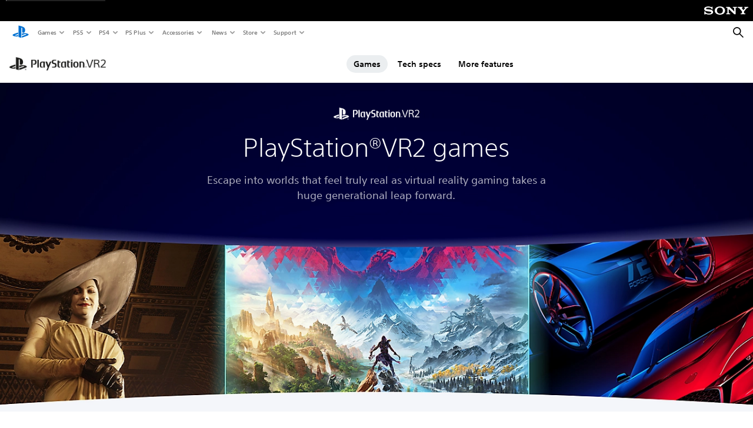

--- FILE ---
content_type: text/html;charset=utf-8
request_url: https://www.playstation.com/en-il/ps-vr2/games/?smcid=other%3Aen-il%3Ablank%3Aprimary%20nav%3Amsg-games%3Aps-vr2
body_size: 76031
content:
<!DOCTYPE HTML><html lang="en-IL" xml:lang="en-IL" dir="ltr"><head><title>PlayStation VR2 games | New PS VR2 games coming soon, exclusives and downloads (Israel) </title><meta name="searchtitle" content="PlayStation VR2 games"/><link rel="preconnect" href="https://static.playstation.com" crossorigin/><link rel="preconnect" href="https://gmedia.playstation.com"/><link rel="dns-prefetch" href="https://static.playstation.com"/><link rel="dns-prefetch" href="https://gmedia.playstation.com"/><link rel="preconnect" href="https://web-toolbar.playstation.com" crossorigin/><link rel="dns-prefetch" href="https://web-toolbar.playstation.com"/><link rel="preconnect" href="https://assets.adobedtm.com" crossorigin/><link rel="dns-prefetch" href="https://assets.adobedtm.com"/><link rel="preconnect" href="https://fast.fonts.net" crossorigin/><link rel="dns-prefetch" href="https://fast.fonts.net"/><link rel="icon" type="image/png" href="https://gmedia.playstation.com/is/image/SIEPDC/ps-logo-favicon?$icon-16-16--t$" sizes="16x16"/><link rel="icon" type="image/png" href="https://gmedia.playstation.com/is/image/SIEPDC/ps-logo-favicon?$icon-32-32--t$" sizes="32x32"/><link rel="icon" type="image/png" href="https://gmedia.playstation.com/is/image/SIEPDC/ps-logo-favicon?$icon-96-96--t$" sizes="96x96"/><link rel="icon" type="image/png" href="https://gmedia.playstation.com/is/image/SIEPDC/ps-logo-favicon?$icon-128-128--t$" sizes="128x128"/><link rel="icon" type="image/png" href="https://gmedia.playstation.com/is/image/SIEPDC/ps-logo-favicon?$icon-196-196--t$" sizes="196x196"/><meta charset="UTF-8"/><meta name="keywords" content="vr2, psvr2, ps vr2, games, vr games, call of the mountain, galaxy&#39;s edge, sense, firewall, thief, resident evil, gran turismo, playstation VR2, rogue incursion, beat saber, accessories, pulse"/><meta name="description" content="Discover the incredible virtual worlds you can play in with PlayStation VR2 and how PS VR2 Sense technology can enhance PS VR2 games. Check out new releases, VR classics and the best games to play right now, and upcoming releases."/><meta name="template" content="general-content"/><meta name="title" content="PlayStation VR2 games | New PS VR2 games coming soon, exclusives and downloads"/><meta name="pageType" content="page"/><meta name="image" content="https://gmedia.playstation.com/is/image/SIEPDC/psvr2-games-keyart-01-en-19oct22"/><meta name="publish_date_timestamp" content="1761061609891"/><meta property="fb:app_id" content="page-metadata-facebook-id"/><meta property="og:title" content="PlayStation VR2 games | New PS VR2 games coming soon, exclusives and downloads"/><meta name="twitter:title" content="PlayStation VR2 games | New PS VR2 games coming soon, exclusives and downloads"/><meta property="og:description" content="Discover the incredible virtual worlds you can play in with PlayStation VR2 and how PS VR2 Sense technology can enhance PS VR2 games. Check out new releases, VR classics and the best games to play right now, and upcoming releases."/><meta name="twitter:description" content="Discover the incredible virtual worlds you can play in with PlayStation VR2 and how PS VR2 Sense technology can enhance PS VR2 games. Check out new releases, VR classics and the best games to play right now, and upcoming releases."/><meta property="og:url" content="https://www.playstation.com/en-il/ps-vr2/games/"/><meta property="og:type" content="game"/><meta property="og:image" content="https://gmedia.playstation.com/is/image/SIEPDC/psvr2-games-keyart-01-en-19oct22?$facebook$"/><meta property="og:site_name" content="PlayStation"/><meta property="og:locale" content="en-il"/><meta name="twitter:card" content="summary_large_image"/><meta name="twitter:site" content="@PlayStation"/><meta name="twitter:image:src" content="https://gmedia.playstation.com/is/image/SIEPDC/psvr2-games-keyart-01-en-19oct22?$twitter$"/><meta name="twitter:creator" content="@PlayStation"/><meta name="viewport" content="width=device-width, initial-scale=1.0, viewport-fit=cover"/><meta http-equiv="content-type" content="text/html; charset=UTF-8"/><link rel="canonical" href="https://www.playstation.com/en-il/ps-vr2/games/"/><meta name="search_id" content="ps-vr2/games"/><meta name="google-site-verification" content="jvlMmfTRRTE3uPjvMTN9tBdat6DrAF6_bIxyrSVBisc"/><link rel="alternate" hreflang="th-th" href="https://www.playstation.com/th-th/ps-vr2/games/"><link rel="alternate" hreflang="ja-jp" href="https://www.playstation.com/ja-jp/ps-vr2/games/"><link rel="alternate" hreflang="ko-kr" href="https://www.playstation.com/ko-kr/ps-vr2/games/"><link rel="alternate" hreflang="en-id" href="https://www.playstation.com/en-id/ps-vr2/games/"><link rel="alternate" hreflang="zh-hans-hk" href="https://www.playstation.com/zh-hans-hk/ps-vr2/games/"><link rel="alternate" hreflang="en-hk" href="https://www.playstation.com/en-hk/ps-vr2/games/"><link rel="alternate" hreflang="zh-hant-hk" href="https://www.playstation.com/zh-hant-hk/ps-vr2/games/"><link rel="alternate" hreflang="en-sg" href="https://www.playstation.com/en-sg/ps-vr2/games/"><link rel="alternate" hreflang="en-my" href="https://www.playstation.com/en-my/ps-vr2/games/"><link rel="alternate" hreflang="en-tw" href="https://www.playstation.com/en-tw/ps-vr2/games/"><link rel="alternate" hreflang="en-vn" href="https://www.playstation.com/en-vn/ps-vr2/games/"><link rel="alternate" hreflang="en-ph" href="https://www.playstation.com/en-ph/ps-vr2/games/"><link rel="alternate" hreflang="en-th" href="https://www.playstation.com/en-th/ps-vr2/games/"><link rel="alternate" hreflang="zh-hant-tw" href="https://www.playstation.com/zh-hant-tw/ps-vr2/games/"><link rel="alternate" hreflang="es-ec" href="https://www.playstation.com/es-ec/ps-vr2/games/"><link rel="alternate" hreflang="es-cr" href="https://www.playstation.com/es-cr/ps-vr2/games/"><link rel="alternate" hreflang="es-bo" href="https://www.playstation.com/es-bo/ps-vr2/games/"><link rel="alternate" hreflang="es-co" href="https://www.playstation.com/es-co/ps-vr2/games/"><link rel="alternate" hreflang="es-ar" href="https://www.playstation.com/es-ar/ps-vr2/games/"><link rel="alternate" hreflang="fr-ca" href="https://www.playstation.com/fr-ca/ps-vr2/games/"><link rel="alternate" hreflang="es-gt" href="https://www.playstation.com/es-gt/ps-vr2/games/"><link rel="alternate" hreflang="es-cl" href="https://www.playstation.com/es-cl/ps-vr2/games/"><link rel="alternate" hreflang="es-pa" href="https://www.playstation.com/es-pa/ps-vr2/games/"><link rel="alternate" hreflang="es-hn" href="https://www.playstation.com/es-hn/ps-vr2/games/"><link rel="alternate" hreflang="es-uy" href="https://www.playstation.com/es-uy/ps-vr2/games/"><link rel="alternate" hreflang="es-py" href="https://www.playstation.com/es-py/ps-vr2/games/"><link rel="alternate" hreflang="es-ni" href="https://www.playstation.com/es-ni/ps-vr2/games/"><link rel="alternate" hreflang="es-pe" href="https://www.playstation.com/es-pe/ps-vr2/games/"><link rel="alternate" hreflang="es-mx" href="https://www.playstation.com/es-mx/ps-vr2/games/"><link rel="alternate" hreflang="es-sv" href="https://www.playstation.com/es-sv/ps-vr2/games/"><link rel="alternate" hreflang="pt-br" href="https://www.playstation.com/pt-br/ps-vr2/games/"><link rel="alternate" hreflang="en-ca" href="https://www.playstation.com/en-ca/ps-vr2/games/"><link rel="alternate" hreflang="en-us" href="https://www.playstation.com/en-us/ps-vr2/games/"><link rel="alternate" hreflang="ar-lb" href="https://www.playstation.com/ar-lb/ps-vr2/games/"><link rel="alternate" hreflang="en-lb" href="https://www.playstation.com/en-lb/ps-vr2/games/"><link rel="alternate" hreflang="ar-bh" href="https://www.playstation.com/ar-bh/ps-vr2/games/"><link rel="alternate" hreflang="en-bh" href="https://www.playstation.com/en-bh/ps-vr2/games/"><link rel="alternate" hreflang="ar-kw" href="https://www.playstation.com/ar-kw/ps-vr2/games/"><link rel="alternate" hreflang="en-kw" href="https://www.playstation.com/en-kw/ps-vr2/games/"><link rel="alternate" hreflang="en-za" href="https://www.playstation.com/en-za/ps-vr2/games/"><link rel="alternate" hreflang="sl-si" href="https://www.playstation.com/sl-si/ps-vr2/games/"><link rel="alternate" hreflang="en-si" href="https://www.playstation.com/en-si/ps-vr2/games/"><link rel="alternate" hreflang="en-tr" href="https://www.playstation.com/en-tr/ps-vr2/games/"><link rel="alternate" hreflang="tr-tr" href="https://www.playstation.com/tr-tr/ps-vr2/games/"><link rel="alternate" hreflang="ro-ro" href="https://www.playstation.com/ro-ro/ps-vr2/games/"><link rel="alternate" hreflang="en-ro" href="https://www.playstation.com/en-ro/ps-vr2/games/"><link rel="alternate" hreflang="de-at" href="https://www.playstation.com/de-at/ps-vr2/games/"><link rel="alternate" hreflang="en-se" href="https://www.playstation.com/en-se/ps-vr2/games/"><link rel="alternate" hreflang="sv-se" href="https://www.playstation.com/sv-se/ps-vr2/games/"><link rel="alternate" hreflang="fr-be" href="https://www.playstation.com/fr-be/ps-vr2/games/"><link rel="alternate" hreflang="nl-be" href="https://www.playstation.com/nl-be/ps-vr2/games/"><link rel="alternate" hreflang="pl-pl" href="https://www.playstation.com/pl-pl/ps-vr2/games/"><link rel="alternate" hreflang="fr-fr" href="https://www.playstation.com/fr-fr/ps-vr2/games/"><link rel="alternate" hreflang="en-sk" href="https://www.playstation.com/en-sk/ps-vr2/games/"><link rel="alternate" hreflang="sk-sk" href="https://www.playstation.com/sk-sk/ps-vr2/games/"><link rel="alternate" hreflang="de-lu" href="https://www.playstation.com/de-lu/ps-vr2/games/"><link rel="alternate" hreflang="fr-lu" href="https://www.playstation.com/fr-lu/ps-vr2/games/"><link rel="alternate" hreflang="fr-ch" href="https://www.playstation.com/fr-ch/ps-vr2/games/"><link rel="alternate" hreflang="it-ch" href="https://www.playstation.com/it-ch/ps-vr2/games/"><link rel="alternate" hreflang="de-ch" href="https://www.playstation.com/de-ch/ps-vr2/games/"><link rel="alternate" hreflang="fi-fi" href="https://www.playstation.com/fi-fi/ps-vr2/games/"><link rel="alternate" hreflang="en-fi" href="https://www.playstation.com/en-fi/ps-vr2/games/"><link rel="alternate" hreflang="hu-hu" href="https://www.playstation.com/hu-hu/ps-vr2/games/"><link rel="alternate" hreflang="en-hu" href="https://www.playstation.com/en-hu/ps-vr2/games/"><link rel="alternate" hreflang="en-in" href="https://www.playstation.com/en-in/ps-vr2/games/"><link rel="alternate" hreflang="el-gr" href="https://www.playstation.com/el-gr/ps-vr2/games/"><link rel="alternate" hreflang="en-gr" href="https://www.playstation.com/en-gr/ps-vr2/games/"><link rel="alternate" hreflang="da-dk" href="https://www.playstation.com/da-dk/ps-vr2/games/"><link rel="alternate" hreflang="en-mt" href="https://www.playstation.com/en-mt/ps-vr2/games/"><link rel="alternate" hreflang="he-il" href="https://www.playstation.com/he-il/ps-vr2/games/"><link rel="alternate" hreflang="en-il" href="https://www.playstation.com/en-il/ps-vr2/games/"><link rel="alternate" hreflang="en-nz" href="https://www.playstation.com/en-nz/ps-vr2/games/"><link rel="alternate" hreflang="en-pl" href="https://www.playstation.com/en-pl/ps-vr2/games/"><link rel="alternate" hreflang="en-ie" href="https://www.playstation.com/en-ie/ps-vr2/games/"><link rel="alternate" hreflang="en-cz" href="https://www.playstation.com/en-cz/ps-vr2/games/"><link rel="alternate" hreflang="en-no" href="https://www.playstation.com/en-no/ps-vr2/games/"><link rel="alternate" hreflang="no-no" href="https://www.playstation.com/no-no/ps-vr2/games/"><link rel="alternate" hreflang="en-cy" href="https://www.playstation.com/en-cy/ps-vr2/games/"><link rel="alternate" hreflang="ar-ae" href="https://www.playstation.com/ar-ae/ps-vr2/games/"><link rel="alternate" hreflang="en-ae" href="https://www.playstation.com/en-ae/ps-vr2/games/"><link rel="alternate" hreflang="en-hr" href="https://www.playstation.com/en-hr/ps-vr2/games/"><link rel="alternate" hreflang="hr-hr" href="https://www.playstation.com/hr-hr/ps-vr2/games/"><link rel="alternate" hreflang="ar-sa" href="https://www.playstation.com/ar-sa/ps-vr2/games/"><link rel="alternate" hreflang="en-sa" href="https://www.playstation.com/en-sa/ps-vr2/games/"><link rel="alternate" hreflang="en-dk" href="https://www.playstation.com/en-dk/ps-vr2/games/"><link rel="alternate" hreflang="ar-om" href="https://www.playstation.com/ar-om/ps-vr2/games/"><link rel="alternate" hreflang="en-om" href="https://www.playstation.com/en-om/ps-vr2/games/"><link rel="alternate" hreflang="bg-bg" href="https://www.playstation.com/bg-bg/ps-vr2/games/"><link rel="alternate" hreflang="en-bg" href="https://www.playstation.com/en-bg/ps-vr2/games/"><link rel="alternate" hreflang="ar-qa" href="https://www.playstation.com/ar-qa/ps-vr2/games/"><link rel="alternate" hreflang="en-qa" href="https://www.playstation.com/en-qa/ps-vr2/games/"><link rel="alternate" hreflang="en-gb" href="https://www.playstation.com/en-gb/ps-vr2/games/"><link rel="alternate" hreflang="en-au" href="https://www.playstation.com/en-au/ps-vr2/games/"><link rel="alternate" hreflang="cs-cz" href="https://www.playstation.com/cs-cz/ps-vr2/games/"><link rel="alternate" hreflang="pt-pt" href="https://www.playstation.com/pt-pt/ps-vr2/games/"><link rel="alternate" hreflang="es-es" href="https://www.playstation.com/es-es/ps-vr2/games/"><link rel="alternate" hreflang="it-it" href="https://www.playstation.com/it-it/ps-vr2/games/"><link rel="alternate" hreflang="ru-ua" href="https://www.playstation.com/ru-ua/ps-vr2/games/"><link rel="alternate" hreflang="uk-ua" href="https://www.playstation.com/uk-ua/ps-vr2/games/"><link rel="alternate" hreflang="sr-rs" href="https://www.playstation.com/sr-rs/ps-vr2/games/"><link rel="alternate" hreflang="de-de" href="https://www.playstation.com/de-de/ps-vr2/games/"><link rel="alternate" hreflang="nl-nl" href="https://www.playstation.com/nl-nl/ps-vr2/games/"><link rel="alternate" hreflang="en-is" href="https://www.playstation.com/en-is/ps-vr2/games/"><link rel="alternate" href="https://www.playstation.com/country-selector/index.html" hreflang="x-default"/><link rel="preload" as="style" href="https://static.playstation.com/font-stack/v1/css/font-all.css"/><link rel="stylesheet" href="https://static.playstation.com/font-stack/v1/css/font-all.css"/><link rel="preload" as="style" href="https://static.playstation.com/font-stack/v1/css/font-sst-condensed.css"/><link rel="stylesheet" href="https://static.playstation.com/font-stack/v1/css/font-sst-condensed.css"/><script id="targetSegments" type="application/json"> [{"id":0,"name":"5F71962D"},{"id":1,"name":"B6123318"},{"id":2,"name":"2024B0F4"},{"id":3,"name":"5B5A825F"},{"id":4,"name":"084F335C"},{"id":5,"name":"7F4803CA"},{"id":6,"name":"98F02ECD"},{"id":7,"name":"274AF896"},{"id":8,"name":"B92E6D35"},{"id":9,"name":"0DE4522D"},{"id":10,"name":"7B27409A"},{"id":11,"name":"CC6C2C23"},{"id":12,"name":"FAF10240"},{"id":13,"name":"8DF632D6"},{"id":14,"name":"14FF636C"},{"id":15,"name":"63F853FA"},{"id":16,"name":"FD9CC659"},{"id":17,"name":"8A9BF6CF"},{"id":18,"name":"1392A775"},{"id":19,"name":"649597E3"},{"id":20,"name":"0D0CF3E2"},{"id":21,"name":"EBF6AFE3"},{"id":22,"name":"72FFFE59"},{"id":23,"name":"9B9C5B6C"},{"id":24,"name":"05F8CECF"},{"id":25,"name":"FF94F2AD"},{"id":26,"name":"8893C23B"},{"id":27,"name":"119A9381"},{"id":28,"name":"669DA317"},{"id":29,"name":"C051793C"},{"id":30,"name":"2932DC09"},{"id":31,"name":"5E35EC9F"},{"id":32,"name":"5445284C"},{"id":33,"name":"EFF71E5B"},{"id":34,"name":"234218DA"},{"id":35,"name":"BD268D79"},{"id":36,"name":"242FDCC3"},{"id":37,"name":"CA21BDEF"},{"id":38,"name":"5328EC55"},{"id":39,"name":"01F97F77"},{"id":40,"name":"F6EC2F1A"},{"id":41,"name":"76FE4FE1"},{"id":42,"name":"E89ADA42"},{"id":43,"name":"1F8F8A2F"},{"id":44,"name":"5BBEF5AB"},{"id":45,"name":"C5DA6008"},{"id":46,"name":"2CB9C53D"},{"id":47,"name":"B2DD509E"}] </script><link rel="preload" as="style" href="/etc.clientlibs/global_pdc/clientlibs/auto-clientlibs/pdc.vendor.min.b15b2d0dd1b144f1f2cd1682e6936d8a.css" type="text/css"><link rel="stylesheet" href="/etc.clientlibs/global_pdc/clientlibs/auto-clientlibs/pdc.vendor.min.b15b2d0dd1b144f1f2cd1682e6936d8a.css" type="text/css"><link rel="preload" as="style" href="/etc.clientlibs/global_pdc/clientlibs/clientlibs-jetstream.min.4750a11fc94c6ad70f19b38e12310826.css" type="text/css"><link rel="stylesheet" href="/etc.clientlibs/global_pdc/clientlibs/clientlibs-jetstream.min.4750a11fc94c6ad70f19b38e12310826.css" type="text/css"><link rel="preload" as="style" href="/etc.clientlibs/global_pdc/clientlibs/auto-clientlibs/pdc.designkit.min.5371e17736458cf688e8e6a01ea20105.css" type="text/css"><link rel="stylesheet" href="/etc.clientlibs/global_pdc/clientlibs/auto-clientlibs/pdc.designkit.min.5371e17736458cf688e8e6a01ea20105.css" type="text/css"><script type="text/javascript" src="/etc.clientlibs/global_pdc/clientlibs/auto-clientlibs/pdc.jquery.min.cf2fbbf84281d9ecbffb4993203d543b.js"></script><script type="text/javascript" src="/etc.clientlibs/global_pdc/clientlibs/auto-clientlibs/pdc.prelaunch.min.a35fed6b2a46c7bf198392dca6ea93c1.js"></script><script src="//assets.adobedtm.com/3dc13bcabc29/e1d3c7e41fac/launch-c1f03f5b4bc6.min.js"></script><script type="text/javascript" src="/etc.clientlibs/global_pdc/clientlibs/auto-clientlibs/pdc.vendor.min.2dda815ad00141feb831600b777f8e2c.js" defer></script><script type="text/javascript" src="/etc.clientlibs/global_pdc/clientlibs/clientlibs-inaemvendor.min.d4f3a73ec26bc58fabfbfd7f152bf9a1.js" defer></script><script> window.schema_highlighter = { accountId: "Sony", outputCache: true }; </script><script async src="https://cdn.schemaapp.com/javascript/highlight.js"></script><meta name="wca-ssr-version" content="3.38.1-1.0"/><meta name="wca-locale" content="en-IL"/><meta name="wca-theme" content="light"/><script id="wca-config-overrides" type="application/json"> {"feature":{"oneTrustNoticeEnabled":true},"client":{"webCheckout":{"unifiedCartEnabled":true}}}</script><link rel="preconnect" href="https://static.playstation.com" crossorigin><link rel="dns-prefetch" href="https://static.playstation.com"><link rel="preconnect" href="https://web.np.playstation.com/api/graphql/v1"><link rel="dns-prefetch" href="https://web.np.playstation.com/api/graphql/v1"><link rel="preconnect" href="https://image.api.playstation.com" crossorigin><link rel="dns-prefetch" href="https://image.api.playstation.com"><link rel="dns-prefetch" href="https://checkout.playstation.com"><link rel="preconnect" href="https://cdn.cookielaw.org" crossorigin><link rel="dns-prefetch" href="https://cdn.cookielaw.org"><link rel="stylesheet" href="https://static.playstation.com/base-styles/v0/psw-styles.css"/><script id="wca-config" type="application/json"> {"env":"production","name":"@sie-private/web-commerce-anywhere","version":"3.38.1-1.0","gitBranch":"default-branch","gitSha":"24bb1e7a8b48bc7eb1fadfe2e23fd6c46a9e5713","psnAppVersion":"@sie-private/web-commerce-anywhere/3.38.1-1.0-24bb1e7a8b48bc7eb1fadfe2e23fd6c46a9e5713","isoenv":"psnnp/np","client":{"downloadHref":"https://library.playstation.com/recently-purchased","activateConsoleHref":"https://id.sonyentertainmentnetwork.com/id/management_ca/#/p/device_management","wishlistHref":"https://library.playstation.com/wishlist","webStore":{"origin":"https://store.playstation.com"},"cookieMonster":{"origin":"https://id.sonyentertainmentnetwork.com"},"productUrlSchema":"https://store.playstation.com/{locale}/product/{productId}","evidon":{"origin":"https://c.evidon.com"},"oneTrust":{"origin":"https://cdn.cookielaw.org"},"publicPath":"https://static.playstation.com/wca/v2/","manifest":{"src":{"core":{"js":["https://static.playstation.com/wca/v2/js/common.d9ef208fe1895fc702e3.js","https://static.playstation.com/wca/v2/js/ui-components.aac961be3474d7bb0f4d.js","https://static.playstation.com/wca/v2/js/main.c1fef32da341f2b6b0af.js","https://static.playstation.com/wca/v2/js/network.337266fc67495b7c257b.js","https://static.playstation.com/wca/v2/js/telemetry.6ec00fd5b9ec4ab72f9c.js","https://static.playstation.com/wca/v2/js/ui-framework.b63e4dd729e6360e79ce.js"],"css":[]},"addOns":{"js":["https://static.playstation.com/wca/v2/js/addOns.329b0b20c948f501210c.js"],"css":[]},"compatibilityNotices":{"js":["https://static.playstation.com/wca/v2/js/compatibilityNotices.4bad176cfd2848a2d681.js"],"css":[]},"contentRating":{"js":["https://static.playstation.com/wca/v2/js/contentRating.75650c0b94313f32fd06.js"],"css":[]},"ctaWithPrice":{},"footer":{"js":["https://static.playstation.com/wca/v2/js/footer.1743da32ab5a7c3c6139.js"],"css":[]},"friendsWhoPlay":{"js":["https://static.playstation.com/wca/v2/js/friendsWhoPlay.e8897ef5f4510737fc4e.js"],"css":[]},"gameBackgroundImage":{"js":["https://static.playstation.com/wca/v2/js/gameBackgroundImage.0e94ab9e2655d6d6dc0d.js"],"css":[]},"gameInfo":{"js":["https://static.playstation.com/wca/v2/js/gameInfo.069a7f4d6317e618f13e.js"],"css":[]},"gameOverview":{},"gameTitle":{"js":["https://static.playstation.com/wca/v2/js/gameTitle.5a104794d5281ef18414.js"],"css":[]},"legalText":{"js":["https://static.playstation.com/wca/v2/js/legalText.dfcacc708e696eb24e8d.js"],"css":[]},"upsell":{"js":["https://static.playstation.com/wca/v2/js/upsell.b6bbd1e97800364f9a38.js"],"css":[]},"accessibilityFeatures":{"js":["https://static.playstation.com/wca/v2/js/accessibilityFeatures.0d09b51209a6323f5657.js"],"css":[]},"mediaCarousel":{"js":["https://static.playstation.com/wca/v2/js/mediaCarousel.9b57948b2c02a0c26873.js"],"css":[]},"physicalProductMetadata":{"js":["https://static.playstation.com/wca/v2/js/physicalProductMetadata.7726a1be95f3a3d542f4.js"],"css":[]},"starRating":{"js":["https://static.playstation.com/wca/v2/js/starRating.00f55df96631007e37b9.js"],"css":[]},"tierDiscountBadge":{"js":["https://static.playstation.com/wca/v2/js/tierDiscountBadge.fb7a86fadc03605381b0.js"],"css":[]},"tierSelector":{"js":["https://static.playstation.com/wca/v2/js/tierSelector.7a9fb1014dcc5fe4a32e.js"],"css":[]},"tierSelectorFull":{"js":["https://static.playstation.com/wca/v2/js/tierSelectorFull.45c68dc1e41dff76f83c.js"],"css":[]}},"gensen":{"ar-ae":"https://static.playstation.com/wca/v2/gensen/ar-ae.7a47a09c.json","en-us":"https://static.playstation.com/wca/v2/gensen/en-us.b7eb197f.json","en-gb":"https://static.playstation.com/wca/v2/gensen/en-gb.11e880ea.json","bg-bg":"https://static.playstation.com/wca/v2/gensen/bg-bg.3f3762ee.json","cs-cz":"https://static.playstation.com/wca/v2/gensen/cs-cz.51dc4b11.json","da-dk":"https://static.playstation.com/wca/v2/gensen/da-dk.d284f326.json","de-de":"https://static.playstation.com/wca/v2/gensen/de-de.060eba4d.json","el-gr":"https://static.playstation.com/wca/v2/gensen/el-gr.c677e162.json","es-419":"https://static.playstation.com/wca/v2/gensen/es-419.0ddabf01.json","es-es":"https://static.playstation.com/wca/v2/gensen/es-es.23a479e4.json","fi-fi":"https://static.playstation.com/wca/v2/gensen/fi-fi.3d838c57.json","fr-ca":"https://static.playstation.com/wca/v2/gensen/fr-ca.bacd9c22.json","fr-fr":"https://static.playstation.com/wca/v2/gensen/fr-fr.50c5b0f0.json","he-il":"https://static.playstation.com/wca/v2/gensen/he-il.874e60f9.json","hr-hr":"https://static.playstation.com/wca/v2/gensen/hr-hr.867fccb0.json","hu-hu":"https://static.playstation.com/wca/v2/gensen/hu-hu.b26619ab.json","id-id":"https://static.playstation.com/wca/v2/gensen/id-id.8e1106e3.json","it-it":"https://static.playstation.com/wca/v2/gensen/it-it.46300acd.json","ja-jp":"https://static.playstation.com/wca/v2/gensen/ja-jp.1d2d9893.json","ko-kr":"https://static.playstation.com/wca/v2/gensen/ko-kr.23033b2b.json","nl-nl":"https://static.playstation.com/wca/v2/gensen/nl-nl.ef75e762.json","no-no":"https://static.playstation.com/wca/v2/gensen/no-no.b8149367.json","pl-pl":"https://static.playstation.com/wca/v2/gensen/pl-pl.e38a45ad.json","pt-br":"https://static.playstation.com/wca/v2/gensen/pt-br.259d7c1c.json","pt-pt":"https://static.playstation.com/wca/v2/gensen/pt-pt.e97edb5a.json","ro-ro":"https://static.playstation.com/wca/v2/gensen/ro-ro.1c8fa435.json","ru-ru":"https://static.playstation.com/wca/v2/gensen/ru-ru.058fb043.json","sk-sk":"https://static.playstation.com/wca/v2/gensen/sk-sk.f30b3446.json","sl-si":"https://static.playstation.com/wca/v2/gensen/sl-si.3477a66f.json","sr-rs":"https://static.playstation.com/wca/v2/gensen/sr-rs.059fe81c.json","sv-se":"https://static.playstation.com/wca/v2/gensen/sv-se.fcc973d1.json","th-th":"https://static.playstation.com/wca/v2/gensen/th-th.fbf42ee1.json","tr-tr":"https://static.playstation.com/wca/v2/gensen/tr-tr.b3176ac0.json","uk-ua":"https://static.playstation.com/wca/v2/gensen/uk-ua.c029e357.json","vi-vn":"https://static.playstation.com/wca/v2/gensen/vi-vn.6258b0e1.json","zh-hans":"https://static.playstation.com/wca/v2/gensen/zh-hans.a739e2f3.json","zh-hant":"https://static.playstation.com/wca/v2/gensen/zh-hant.cba414d8.json","zz-zz":"https://static.playstation.com/wca/v2/gensen/zz-zz.faa6b36f.json"}},"session":{"isSignedInCookie":"isSignedIn"},"webCheckout":{"name":"embeddedcart","clientId":"2dec2b13-57dc-4966-8294-6df0d627e109","origin":"https://checkout.playstation.com","loadTimeout":30000,"unifiedCartEnabled":false},"webCommerceAnywhere":{"origin":"https://web-commerce-anywhere.playstation.com"}},"staticAsset":{"iconOrigin":"https://static.playstation.com/icons/v0/","imageOrigin":"https://static.playstation.com/images/v0/","imageManagerOrigin":"https://image.api.playstation.com","fontsMain":"https://static.playstation.com/font-stack/v1/css/font-all-no-italic.css","stylesMain":"https://static.playstation.com/base-styles/v0/psw-styles.css"},"feature":{"queryWhitelist":true,"telemetryReporting":true,"enableUpsellCtas":true,"enableWishlistCta":true,"telemetrySamplingThreshold":10,"evidonNoticeEnabled":false,"enableEvidonScript":false,"oneTrustNoticeEnabled":true,"enableOneTrustScript":true,"enableBundling":false,"enableTierSelectorFull":false,"enableDynamicBenefitList":false},"service":{"gql":{"origin":"https://web.np.playstation.com/api/graphql/v1"},"sbahn":{"proxyUrl":null}}} </script><script defer crossorigin src="https://static.playstation.com/wca/v2/js/common.d9ef208fe1895fc702e3.js" type="application/javascript"></script><script defer crossorigin src="https://static.playstation.com/wca/v2/js/ui-components.aac961be3474d7bb0f4d.js" type="application/javascript"></script><script defer crossorigin src="https://static.playstation.com/wca/v2/js/main.c1fef32da341f2b6b0af.js" type="application/javascript"></script><script defer crossorigin src="https://static.playstation.com/wca/v2/js/network.337266fc67495b7c257b.js" type="application/javascript"></script><script defer crossorigin src="https://static.playstation.com/wca/v2/js/telemetry.6ec00fd5b9ec4ab72f9c.js" type="application/javascript"></script><script defer crossorigin src="https://static.playstation.com/wca/v2/js/ui-framework.b63e4dd729e6360e79ce.js" type="application/javascript"></script><script type="application/ld+json"> [{"@context":"https://schema.org","@type":"VideoObject","name":"Feel a New Real | PS VR2","description":"Discover how the revolutionary immersive features of PlayStation®VR2 can transport you to thrilling worlds that feel, look and sound real through PlayStation VR2 Sense™ technology.\n\n#psvr2","thumbnailUrl":"https://i.ytimg.com/vi_webp/u5L9Mvh7tAk/maxresdefault.webp","contentUrl":"https://www.youtube.com/watch?v=u5L9Mvh7tAk","uploadDate":"2022-09-21T13:00:27Z"},{"@context":"https://schema.org","@type":"VideoObject","name":"Beat Saber - PS VR2 Reveal Trailer and Queen Music Pack Announcement | PS VR2 Games","description":"https://www.playstation.com/en-us/games/beat-saber/\n\nBeat Saber is now available on PlayStation VR2! But that's not all: the Queen Music Pack, featuring 11 iconic songs from this legendary band, is out now together with a new custom environment and light show. Get the game for PS VR2 and the Queen Music Pack now and start slashing to the beats of your favorite music. [Music pack sold separately.]\n\nIf you already own Beat Saber on PS VR, you can upgrade to PS VR2 for free. Any purchased Beat Saber music packs on PS VR are also transferable to PS VR2. \n\n#PlayStationShowcase #PSVR2 #psvr2games #BeatSaber #Queen","thumbnailUrl":"https://i.ytimg.com/vi_webp/RZWucnG12gc/maxresdefault.webp","contentUrl":"https://www.youtube.com/watch?v=RZWucnG12gc","uploadDate":"2023-05-24T21:22:19Z"},{"@context":"https://schema.org","@type":"VideoObject","name":"Gran Turismo 7 - Announcement Trailer | PS5","description":"https://www.playstation.com/games/gran-turismo-7/?emcid=or-1s-412983\n\nGran Turismo™ 7 builds on 22 years of experience to bring you the best features from the history of the franchise\n\nWhether you’re a competitive racer, collector, fine-tuning builder, livery designer, photographer or arcade fan – ignite your personal passion for cars with features inspired by the past, present and future of Gran Turismo™.","thumbnailUrl":"https://i.ytimg.com/vi_webp/oz-O74SmTSQ/maxresdefault.webp","contentUrl":"https://www.youtube.com/watch?v=oz-O74SmTSQ","uploadDate":"2020-06-11T21:01:07Z"},{"@context":"https://schema.org","@type":"VideoObject","name":"No Man’s Sky Beyond - VR Reveal l PSVR","description":"Ground yourself on exotic planets and alien skies in an infinite adventure with No Man’s Sky Beyond.\n\nA part of a major new update, free for existing players. No Man's Sky Beyond is coming summer 2019.","thumbnailUrl":"https://i.ytimg.com/vi_webp/3RpKmuRX0CM/maxresdefault.webp","contentUrl":"https://www.youtube.com/watch?v=3RpKmuRX0CM","uploadDate":"2019-03-25T21:22:55Z"},{"@context":"https://schema.org","@type":"VideoObject","name":"Thrilling New Worlds | PS VR2 Games","description":"Your PlayStation VR2 adventures start today! Check out some of the biggest games releasing in the launch window and coming in 2023. Experience realistic sensations and emotions. Feel a New Real. \n\n#psvr2 #psvr2games","thumbnailUrl":"https://i.ytimg.com/vi_webp/07FsMjGnrBU/maxresdefault.webp","contentUrl":"https://www.youtube.com/watch?v=07FsMjGnrBU","uploadDate":"2023-02-22T14:00:00Z"},{"@context":"https://schema.org","@type":"VideoObject","name":"Brace for Adventure | PS VR2 Games","description":"Sense the surge of adrenaline, feel the chill of sheer terror, embrace the wonder of adventure and so much more in must-play PS VR2 games.\n\nFace true fear up-close with survival horror hit Resident Evil 4 VR Mode.\nBetray your crew or hunt an imposter with intuitive controls in murder-mystery, Among Us VR.\nOr clock in to hear the creeping dread around you in Five Nights at Freddy’s: Help Wanted 2.\n\n#ps5 #psvr2 #psvr2games \n\nRated Mature","thumbnailUrl":"https://i.ytimg.com/vi_webp/vXiyZsN98mA/maxresdefault.webp","contentUrl":"https://www.youtube.com/watch?v=vXiyZsN98mA","uploadDate":"2024-02-14T16:00:41Z"},{"@context":"https://schema.org","@type":"VideoObject","name":"اشعر بواقع جديد | PlayStation®VR2","description":"استمتع بعجائب المغامرة والرعب الذي يضخ الأدرينالين في عروقك وهوْل القتال والمعارك والمزيد أثناء استكشاف عوالم جديدة مع \nPlayStation®VR2\n\nلا تنسوا الاشتراك بقناتنا للتعرف على كل جديد في عالم بلايستيشن، مع الضغط على زر الجرس كما يمكنكم التواصل معنا عبر قنواتنا على مواقع التواصل الاجتماعي \n:فيسبوك\nhttps://www.facebook.com/PlayStationME/ \n:تويتر\nhttps://twitter.com/PlayStation_ME \nhttps://twitter.com/PlayStationSA\n:إنستاغرام\nhttps://www.instagram.com/playstation_arabia\n\n#psvr2 #playstationvr2 #psvr2games \n#ps4 #ps5 #ps5games #بلايستيشن #العاب​​​ ​​","thumbnailUrl":"https://i.ytimg.com/vi_webp/AFp2_xnFk04/maxresdefault.webp","contentUrl":"https://www.youtube.com/watch?v=AFp2_xnFk04","uploadDate":"2023-11-29T06:45:46Z"},{"@context":"https://schema.org","@type":"VideoObject","name":"اشعر بواقع جديد | PlayStation®VR2","description":"استمتع بعجائب المغامرة والرعب الذي يضخ الأدرينالين في عروقك وهوْل القتال والمعارك والمزيد أثناء استكشاف عوالم جديدة مع \nPlayStation®VR2\n\nلا تنسوا الاشتراك بقناتنا للتعرف على كل جديد في عالم بلايستيشن، مع الضغط على زر الجرس كما يمكنكم التواصل معنا عبر قنواتنا على مواقع التواصل الاجتماعي \n:فيسبوك\nhttps://www.facebook.com/PlayStationME/ \n:تويتر\nhttps://twitter.com/PlayStation_ME \nhttps://twitter.com/PlayStationSA\n:إنستاغرام\nhttps://www.instagram.com/playstation_arabia\n\n#psvr2 #playstationvr2 #psvr2games \n#ps4 #ps5 #ps5games #بلايستيشن #العاب​​​ ​​","thumbnailUrl":"https://i.ytimg.com/vi_webp/AFp2_xnFk04/maxresdefault.webp","contentUrl":"https://www.youtube.com/watch?v=AFp2_xnFk04","uploadDate":"2023-11-29T06:45:46Z"},{"@context":"https://schema.org","@type":"VideoObject","name":"اشعر بواقع جديد | PlayStation®VR2","description":"استمتع بعجائب المغامرة والرعب الذي يضخ الأدرينالين في عروقك وهوْل القتال والمعارك والمزيد أثناء استكشاف عوالم جديدة مع \nPlayStation®VR2\n\nلا تنسوا الاشتراك بقناتنا للتعرف على كل جديد في عالم بلايستيشن، مع الضغط على زر الجرس كما يمكنكم التواصل معنا عبر قنواتنا على مواقع التواصل الاجتماعي \n:فيسبوك\nhttps://www.facebook.com/PlayStationME/ \n:تويتر\nhttps://twitter.com/PlayStation_ME \nhttps://twitter.com/PlayStationSA\n:إنستاغرام\nhttps://www.instagram.com/playstation_arabia\n\n#psvr2 #playstationvr2 #psvr2games \n#ps4 #ps5 #ps5games #بلايستيشن #العاب​​​ ​​","thumbnailUrl":"https://i.ytimg.com/vi_webp/AFp2_xnFk04/maxresdefault.webp","contentUrl":"https://www.youtube.com/watch?v=AFp2_xnFk04","uploadDate":"2023-11-29T06:45:46Z"},{"@context":"https://schema.org","@type":"VideoObject","name":"اشعر بواقع جديد | PlayStation®VR2","description":"استمتع بعجائب المغامرة والرعب الذي يضخ الأدرينالين في عروقك وهوْل القتال والمعارك والمزيد أثناء استكشاف عوالم جديدة مع \nPlayStation®VR2\n\nلا تنسوا الاشتراك بقناتنا للتعرف على كل جديد في عالم بلايستيشن، مع الضغط على زر الجرس كما يمكنكم التواصل معنا عبر قنواتنا على مواقع التواصل الاجتماعي \n:فيسبوك\nhttps://www.facebook.com/PlayStationME/ \n:تويتر\nhttps://twitter.com/PlayStation_ME \nhttps://twitter.com/PlayStationSA\n:إنستاغرام\nhttps://www.instagram.com/playstation_arabia\n\n#psvr2 #playstationvr2 #psvr2games \n#ps4 #ps5 #ps5games #بلايستيشن #العاب​​​ ​​","thumbnailUrl":"https://i.ytimg.com/vi_webp/AFp2_xnFk04/maxresdefault.webp","contentUrl":"https://www.youtube.com/watch?v=AFp2_xnFk04","uploadDate":"2023-11-29T06:45:46Z"},{"@context":"https://schema.org","@type":"VideoObject","name":"اشعر بواقع جديد | PlayStation®VR2","description":"استمتع بعجائب المغامرة والرعب الذي يضخ الأدرينالين في عروقك وهوْل القتال والمعارك والمزيد أثناء استكشاف عوالم جديدة مع \nPlayStation®VR2\n\nلا تنسوا الاشتراك بقناتنا للتعرف على كل جديد في عالم بلايستيشن، مع الضغط على زر الجرس كما يمكنكم التواصل معنا عبر قنواتنا على مواقع التواصل الاجتماعي \n:فيسبوك\nhttps://www.facebook.com/PlayStationME/ \n:تويتر\nhttps://twitter.com/PlayStation_ME \nhttps://twitter.com/PlayStationSA\n:إنستاغرام\nhttps://www.instagram.com/playstation_arabia\n\n#psvr2 #playstationvr2 #psvr2games \n#ps4 #ps5 #ps5games #بلايستيشن #العاب​​​ ​​","thumbnailUrl":"https://i.ytimg.com/vi_webp/AFp2_xnFk04/maxresdefault.webp","contentUrl":"https://www.youtube.com/watch?v=AFp2_xnFk04","uploadDate":"2023-11-29T06:45:46Z"},{"@context":"https://schema.org","@type":"VideoObject","name":"اشعر بواقع جديد | PlayStation®VR2","description":"استمتع بعجائب المغامرة والرعب الذي يضخ الأدرينالين في عروقك وهوْل القتال والمعارك والمزيد أثناء استكشاف عوالم جديدة مع \nPlayStation®VR2\n\nلا تنسوا الاشتراك بقناتنا للتعرف على كل جديد في عالم بلايستيشن، مع الضغط على زر الجرس كما يمكنكم التواصل معنا عبر قنواتنا على مواقع التواصل الاجتماعي \n:فيسبوك\nhttps://www.facebook.com/PlayStationME/ \n:تويتر\nhttps://twitter.com/PlayStation_ME \nhttps://twitter.com/PlayStationSA\n:إنستاغرام\nhttps://www.instagram.com/playstation_arabia\n\n#psvr2 #playstationvr2 #psvr2games \n#ps4 #ps5 #ps5games #بلايستيشن #العاب​​​ ​​","thumbnailUrl":"https://i.ytimg.com/vi_webp/AFp2_xnFk04/maxresdefault.webp","contentUrl":"https://www.youtube.com/watch?v=AFp2_xnFk04","uploadDate":"2023-11-29T06:45:46Z"},{"@context":"https://schema.org","@type":"VideoObject","name":"اشعر بواقع جديد | PlayStation®VR2","description":"استمتع بعجائب المغامرة والرعب الذي يضخ الأدرينالين في عروقك وهوْل القتال والمعارك والمزيد أثناء استكشاف عوالم جديدة مع \nPlayStation®VR2\n\nلا تنسوا الاشتراك بقناتنا للتعرف على كل جديد في عالم بلايستيشن، مع الضغط على زر الجرس كما يمكنكم التواصل معنا عبر قنواتنا على مواقع التواصل الاجتماعي \n:فيسبوك\nhttps://www.facebook.com/PlayStationME/ \n:تويتر\nhttps://twitter.com/PlayStation_ME \nhttps://twitter.com/PlayStationSA\n:إنستاغرام\nhttps://www.instagram.com/playstation_arabia\n\n#psvr2 #playstationvr2 #psvr2games \n#ps4 #ps5 #ps5games #بلايستيشن #العاب​​​ ​​","thumbnailUrl":"https://i.ytimg.com/vi_webp/AFp2_xnFk04/maxresdefault.webp","contentUrl":"https://www.youtube.com/watch?v=AFp2_xnFk04","uploadDate":"2023-11-29T06:45:46Z"},{"@context":"https://schema.org","@type":"VideoObject","name":"Feel a New Real auf PlayStation®VR2","description":"Erlebe die Wunder des Abenteuers, adrenalingeladene Schrecken, den Rausch des Kampfes und mehr während du mit PlayStation®VR2 neue Welten erkundest.\n\nVerpasst kein Video mehr: https://www.youtube.com/c/PlayStationDeutschland?sub_confirmation=1\n\nAuf dem offiziellen Kanal von PlayStation Deutschland findet ihr aktuelle und deutsche Trailer, Spots und Videos aus dem PlayStation-Universum. Bleibt dran und abonniert, um nichts zu verpassen!\n\nFolgt uns auf unseren Kanälen für die aktuellsten News und allen Infos zu PlayStation VR, PS Plus und unserem PS Store!\n\nInside PlayStation - Berichterstattung aus dem PlayStation-Universum: http://www.youtube.com/c/InsidePlayStation\n\nPlayStation Blog Deutschland: http://blog.de.playstation.com\nFacebook: http://www.facebook.com/PlayStationDE\nTwitter: http://www.twitter.com/PlayStationDE\nInstagram: http://www.instagram.com/PlayStationDE\nSnapchat: PlayStationDACH\n\nImpressum:\nSony Interactive Entertainment Deutschland GmbH\nFrankfurter Straße 190 a \n63263 Neu-Isenburg\nDeutschland \n\nVertreten durch:\nJames G. Ryan, Liliana Laporte, Maciej Kmiolek\n\nKontakt: \nTelefon: +49 6102 433 0 \nTelefax: +49 6102 433 333 \nE-Mail: service@de.playstation.com \n\nRegistereintrag: Eintragung im Handelsregister.\nRegistergericht: Amtsgericht Offenbach \nRegisternummer: HRB 11603 \nUmsatzsteuer-ID: Umsatzsteuer-Identifikationsnummer gemäß §27 a \nUmsatzsteuergesetz: DE 811 826 260","thumbnailUrl":"https://i.ytimg.com/vi_webp/YXlFtaSIgDk/maxresdefault.webp","contentUrl":"https://www.youtube.com/watch?v=YXlFtaSIgDk","uploadDate":"2023-11-28T16:30:05Z"},{"@context":"https://schema.org","@type":"VideoObject","name":"Feel a New Real on PlayStation®VR2","description":"Experience the wonder of adventure, adrenaline-pumping scares, the rush of combat and more as you explore new worlds with PlayStation®VR2","thumbnailUrl":"https://i.ytimg.com/vi_webp/wUH7NgNQ3ic/maxresdefault.webp","contentUrl":"https://www.youtube.com/watch?v=wUH7NgNQ3ic","uploadDate":"2023-11-28T17:30:07Z"},{"@context":"https://schema.org","@type":"VideoObject","name":"Feel a New Real™ | PlayStation®VR2","description":"Experience the wonder of adventure, adrenaline-pumping scares, the rush of combat and more as you explore new worlds with PlayStation®VR2","thumbnailUrl":"https://i.ytimg.com/vi_webp/UUq2ocfRnTQ/maxresdefault.webp","contentUrl":"https://www.youtube.com/watch?v=UUq2ocfRnTQ","uploadDate":"2023-11-23T13:34:24Z"},{"@context":"https://schema.org","@type":"VideoObject","name":"PlayStation VR2 - SIENTE LA NUEVA REALIDAD | PlayStation España","description":"Experimenta las maravillas de la aventura, los sustos que te suben la adrenalina, la agilidad del combate y mucho más mientras exploras nuevos mundos con PlayStation VR2.\n\n#VR2 #PSVR #PlayStationEspaña\n\n¡Suscríbete al canal de PlayStation España y activa la campana para no perderte nada! https://www.youtube.com/@PlayStationES?sub_confirmation=1\n\nY sigue TODOS los TRÁILERS de PS4 y PS5 que subimos 👉 https://youtube.com/playlist?list=PLygUs-58-aZTfDLXOl4bLhQAvKk5_qTo3\n\n▶ PLAYLIST DESTACADAS👌\n- Todo lo que debes saber sobre PlayStation 5: https://www.youtube.com/playlist?list=PLygUs-58-aZSKDIJm8oPxLqE3_WjNNf4h\n- Lanzamiento Imprescindibles en PlayStation: https://www.youtube.com/playlist?list=PLygUs-58-aZRUBCO-cMm4Du5hrqCzkFHN\n-¡PS Talents! Lo mejor del VIDEOJUEGO ESPAÑOL: https://youtube.com/playlist?list=PLygUs-58-aZTeze0uSFtF_QMj_7eDcvpC\n\n🐦 Sigue a PlayStation en otras Redes Sociales:\nInstagram: http://instagram.com/playstationes/\nTwitter: https://twitter.com/PlayStationES\nFacebook: https://www.facebook.com/PlayStationES/\nTwitch: https://www.twitch.tv/playstationes/\n\nEn el canal de PlayStation España puedes ver los MEJORES tráilers en español, seguir nuestras aventuras de Conexión PlayStation y disfrutar de los mejores momentos de PlayStation Show y mucho más ¡No te pierdas nada!","thumbnailUrl":"https://i.ytimg.com/vi_webp/DhlteEPuz3E/mqdefault.webp","contentUrl":"https://www.youtube.com/watch?v=DhlteEPuz3E","uploadDate":"2023-11-28T16:31:11Z"},{"@context":"https://schema.org","@type":"VideoObject","name":"Vivez Une Nouvelle Realité™ | PlayStation®VR2","description":"Découvrez l'émerveillement de l'aventure, les frayeurs à forte dose d'adrénaline, la frénésie du combat et bien plus encore en explorant de nouveaux mondes avec PlayStation®VR2","thumbnailUrl":"https://i.ytimg.com/vi_webp/POPelLXcF5c/maxresdefault.webp","contentUrl":"https://www.youtube.com/watch?v=POPelLXcF5c","uploadDate":"2023-11-23T13:18:44Z"},{"@context":"https://schema.org","@type":"VideoObject","name":"Sinta uma nova realidade™ | PlayStation®VR2","description":"Experimente as maravilhas das aventuras, os sustos cheios de adrenalina, a sagacidade do combate e muito mais, enquanto explora novos mundos com PlayStation®VR2","thumbnailUrl":"https://i.ytimg.com/vi_webp/m3oBUprtzDU/maxresdefault.webp","contentUrl":"https://www.youtube.com/watch?v=m3oBUprtzDU","uploadDate":"2023-11-28T16:30:07Z"},{"@context":"https://schema.org","@type":"VideoObject","name":"New Worlds Are Waiting | PS VR2 Games","description":"Experience the excitement of highly immersive new adventures on PlayStation®VR2. \nSlay towering Behemoths, brave the terrors of the Metro, step into the shoes of Agent 47, and so much more.\n\n#ps5 #psvr2 #psvr2games\n\nRated Mature","thumbnailUrl":"https://i.ytimg.com/vi_webp/c7CVyp4o8f4/maxresdefault.webp","contentUrl":"https://www.youtube.com/watch?v=c7CVyp4o8f4","uploadDate":"2024-11-27T18:00:18Z"},{"@context":"https://schema.org","@type":"VideoObject","name":"اشعر بواقع جديد | PlayStation®VR2","description":"استمتع بعجائب المغامرة والرعب الذي يضخ الأدرينالين في عروقك وهوْل القتال والمعارك والمزيد أثناء استكشاف عوالم جديدة مع \nPlayStation®VR2\n\nلا تنسوا الاشتراك بقناتنا للتعرف على كل جديد في عالم بلايستيشن، مع الضغط على زر الجرس كما يمكنكم التواصل معنا عبر قنواتنا على مواقع التواصل الاجتماعي \n:فيسبوك\nhttps://www.facebook.com/PlayStationME/ \n:تويتر\nhttps://twitter.com/PlayStation_ME \nhttps://twitter.com/PlayStationSA\n:إنستاغرام\nhttps://www.instagram.com/playstation_arabia\n\n#psvr2 #playstationvr2 #psvr2games \n#ps4 #ps5 #ps5games #بلايستيشن #العاب​​​ ​​","thumbnailUrl":"https://i.ytimg.com/vi_webp/AFp2_xnFk04/maxresdefault.webp","contentUrl":"https://www.youtube.com/watch?v=AFp2_xnFk04","uploadDate":"2023-11-29T06:45:46Z"},{"@context":"https://schema.org","@type":"VideoObject","name":"اشعر بواقع جديد | PlayStation®VR2","description":"استمتع بعجائب المغامرة والرعب الذي يضخ الأدرينالين في عروقك وهوْل القتال والمعارك والمزيد أثناء استكشاف عوالم جديدة مع \nPlayStation®VR2\n\nلا تنسوا الاشتراك بقناتنا للتعرف على كل جديد في عالم بلايستيشن، مع الضغط على زر الجرس كما يمكنكم التواصل معنا عبر قنواتنا على مواقع التواصل الاجتماعي \n:فيسبوك\nhttps://www.facebook.com/PlayStationME/ \n:تويتر\nhttps://twitter.com/PlayStation_ME \nhttps://twitter.com/PlayStationSA\n:إنستاغرام\nhttps://www.instagram.com/playstation_arabia\n\n#psvr2 #playstationvr2 #psvr2games \n#ps4 #ps5 #ps5games #بلايستيشن #العاب​​​ ​​","thumbnailUrl":"https://i.ytimg.com/vi_webp/AFp2_xnFk04/maxresdefault.webp","contentUrl":"https://www.youtube.com/watch?v=AFp2_xnFk04","uploadDate":"2023-11-29T06:45:46Z"},{"@context":"https://schema.org","@type":"VideoObject","name":"اشعر بواقع جديد | PlayStation®VR2","description":"استمتع بعجائب المغامرة والرعب الذي يضخ الأدرينالين في عروقك وهوْل القتال والمعارك والمزيد أثناء استكشاف عوالم جديدة مع \nPlayStation®VR2\n\nلا تنسوا الاشتراك بقناتنا للتعرف على كل جديد في عالم بلايستيشن، مع الضغط على زر الجرس كما يمكنكم التواصل معنا عبر قنواتنا على مواقع التواصل الاجتماعي \n:فيسبوك\nhttps://www.facebook.com/PlayStationME/ \n:تويتر\nhttps://twitter.com/PlayStation_ME \nhttps://twitter.com/PlayStationSA\n:إنستاغرام\nhttps://www.instagram.com/playstation_arabia\n\n#psvr2 #playstationvr2 #psvr2games \n#ps4 #ps5 #ps5games #بلايستيشن #العاب​​​ ​​","thumbnailUrl":"https://i.ytimg.com/vi_webp/AFp2_xnFk04/maxresdefault.webp","contentUrl":"https://www.youtube.com/watch?v=AFp2_xnFk04","uploadDate":"2023-11-29T06:45:46Z"},{"@context":"https://schema.org","@type":"VideoObject","name":"اشعر بواقع جديد | PlayStation®VR2","description":"استمتع بعجائب المغامرة والرعب الذي يضخ الأدرينالين في عروقك وهوْل القتال والمعارك والمزيد أثناء استكشاف عوالم جديدة مع \nPlayStation®VR2\n\nلا تنسوا الاشتراك بقناتنا للتعرف على كل جديد في عالم بلايستيشن، مع الضغط على زر الجرس كما يمكنكم التواصل معنا عبر قنواتنا على مواقع التواصل الاجتماعي \n:فيسبوك\nhttps://www.facebook.com/PlayStationME/ \n:تويتر\nhttps://twitter.com/PlayStation_ME \nhttps://twitter.com/PlayStationSA\n:إنستاغرام\nhttps://www.instagram.com/playstation_arabia\n\n#psvr2 #playstationvr2 #psvr2games \n#ps4 #ps5 #ps5games #بلايستيشن #العاب​​​ ​​","thumbnailUrl":"https://i.ytimg.com/vi_webp/AFp2_xnFk04/maxresdefault.webp","contentUrl":"https://www.youtube.com/watch?v=AFp2_xnFk04","uploadDate":"2023-11-29T06:45:46Z"},{"@context":"https://schema.org","@type":"VideoObject","name":"اشعر بواقع جديد | PlayStation®VR2","description":"استمتع بعجائب المغامرة والرعب الذي يضخ الأدرينالين في عروقك وهوْل القتال والمعارك والمزيد أثناء استكشاف عوالم جديدة مع \nPlayStation®VR2\n\nلا تنسوا الاشتراك بقناتنا للتعرف على كل جديد في عالم بلايستيشن، مع الضغط على زر الجرس كما يمكنكم التواصل معنا عبر قنواتنا على مواقع التواصل الاجتماعي \n:فيسبوك\nhttps://www.facebook.com/PlayStationME/ \n:تويتر\nhttps://twitter.com/PlayStation_ME \nhttps://twitter.com/PlayStationSA\n:إنستاغرام\nhttps://www.instagram.com/playstation_arabia\n\n#psvr2 #playstationvr2 #psvr2games \n#ps4 #ps5 #ps5games #بلايستيشن #العاب​​​ ​​","thumbnailUrl":"https://i.ytimg.com/vi_webp/AFp2_xnFk04/maxresdefault.webp","contentUrl":"https://www.youtube.com/watch?v=AFp2_xnFk04","uploadDate":"2023-11-29T06:45:46Z"},{"@context":"https://schema.org","@type":"VideoObject","name":"اشعر بواقع جديد | PlayStation®VR2","description":"استمتع بعجائب المغامرة والرعب الذي يضخ الأدرينالين في عروقك وهوْل القتال والمعارك والمزيد أثناء استكشاف عوالم جديدة مع \nPlayStation®VR2\n\nلا تنسوا الاشتراك بقناتنا للتعرف على كل جديد في عالم بلايستيشن، مع الضغط على زر الجرس كما يمكنكم التواصل معنا عبر قنواتنا على مواقع التواصل الاجتماعي \n:فيسبوك\nhttps://www.facebook.com/PlayStationME/ \n:تويتر\nhttps://twitter.com/PlayStation_ME \nhttps://twitter.com/PlayStationSA\n:إنستاغرام\nhttps://www.instagram.com/playstation_arabia\n\n#psvr2 #playstationvr2 #psvr2games \n#ps4 #ps5 #ps5games #بلايستيشن #العاب​​​ ​​","thumbnailUrl":"https://i.ytimg.com/vi_webp/AFp2_xnFk04/maxresdefault.webp","contentUrl":"https://www.youtube.com/watch?v=AFp2_xnFk04","uploadDate":"2023-11-29T06:45:46Z"},{"@context":"https://schema.org","@type":"VideoObject","name":"اشعر بواقع جديد | PlayStation®VR2","description":"استمتع بعجائب المغامرة والرعب الذي يضخ الأدرينالين في عروقك وهوْل القتال والمعارك والمزيد أثناء استكشاف عوالم جديدة مع \nPlayStation®VR2\n\nلا تنسوا الاشتراك بقناتنا للتعرف على كل جديد في عالم بلايستيشن، مع الضغط على زر الجرس كما يمكنكم التواصل معنا عبر قنواتنا على مواقع التواصل الاجتماعي \n:فيسبوك\nhttps://www.facebook.com/PlayStationME/ \n:تويتر\nhttps://twitter.com/PlayStation_ME \nhttps://twitter.com/PlayStationSA\n:إنستاغرام\nhttps://www.instagram.com/playstation_arabia\n\n#psvr2 #playstationvr2 #psvr2games \n#ps4 #ps5 #ps5games #بلايستيشن #العاب​​​ ​​","thumbnailUrl":"https://i.ytimg.com/vi_webp/AFp2_xnFk04/maxresdefault.webp","contentUrl":"https://www.youtube.com/watch?v=AFp2_xnFk04","uploadDate":"2023-11-29T06:45:46Z"},{"@context":"https://schema.org","@type":"VideoObject","name":"Feel a New Real auf PlayStation®VR2","description":"Erlebe die Wunder des Abenteuers, adrenalingeladene Schrecken, den Rausch des Kampfes und mehr während du mit PlayStation®VR2 neue Welten erkundest.\n\nVerpasst kein Video mehr: https://www.youtube.com/c/PlayStationDeutschland?sub_confirmation=1\n\nAuf dem offiziellen Kanal von PlayStation Deutschland findet ihr aktuelle und deutsche Trailer, Spots und Videos aus dem PlayStation-Universum. Bleibt dran und abonniert, um nichts zu verpassen!\n\nFolgt uns auf unseren Kanälen für die aktuellsten News und allen Infos zu PlayStation VR, PS Plus und unserem PS Store!\n\nInside PlayStation - Berichterstattung aus dem PlayStation-Universum: http://www.youtube.com/c/InsidePlayStation\n\nPlayStation Blog Deutschland: http://blog.de.playstation.com\nFacebook: http://www.facebook.com/PlayStationDE\nTwitter: http://www.twitter.com/PlayStationDE\nInstagram: http://www.instagram.com/PlayStationDE\nSnapchat: PlayStationDACH\n\nImpressum:\nSony Interactive Entertainment Deutschland GmbH\nFrankfurter Straße 190 a \n63263 Neu-Isenburg\nDeutschland \n\nVertreten durch:\nJames G. Ryan, Liliana Laporte, Maciej Kmiolek\n\nKontakt: \nTelefon: +49 6102 433 0 \nTelefax: +49 6102 433 333 \nE-Mail: service@de.playstation.com \n\nRegistereintrag: Eintragung im Handelsregister.\nRegistergericht: Amtsgericht Offenbach \nRegisternummer: HRB 11603 \nUmsatzsteuer-ID: Umsatzsteuer-Identifikationsnummer gemäß §27 a \nUmsatzsteuergesetz: DE 811 826 260","thumbnailUrl":"https://i.ytimg.com/vi_webp/YXlFtaSIgDk/maxresdefault.webp","contentUrl":"https://www.youtube.com/watch?v=YXlFtaSIgDk","uploadDate":"2023-11-28T16:30:05Z"},{"@context":"https://schema.org","@type":"VideoObject","name":"Feel a New Real on PlayStation®VR2","description":"Experience the wonder of adventure, adrenaline-pumping scares, the rush of combat and more as you explore new worlds with PlayStation®VR2","thumbnailUrl":"https://i.ytimg.com/vi_webp/wUH7NgNQ3ic/maxresdefault.webp","contentUrl":"https://www.youtube.com/watch?v=wUH7NgNQ3ic","uploadDate":"2023-11-28T17:30:07Z"},{"@context":"https://schema.org","@type":"VideoObject","name":"Feel a New Real™ | PlayStation®VR2","description":"Experience the wonder of adventure, adrenaline-pumping scares, the rush of combat and more as you explore new worlds with PlayStation®VR2","thumbnailUrl":"https://i.ytimg.com/vi_webp/UUq2ocfRnTQ/maxresdefault.webp","contentUrl":"https://www.youtube.com/watch?v=UUq2ocfRnTQ","uploadDate":"2023-11-23T13:34:24Z"},{"@context":"https://schema.org","@type":"VideoObject","name":"PlayStation VR2 - SIENTE LA NUEVA REALIDAD | PlayStation España","description":"Experimenta las maravillas de la aventura, los sustos que te suben la adrenalina, la agilidad del combate y mucho más mientras exploras nuevos mundos con PlayStation VR2.\n\n#VR2 #PSVR #PlayStationEspaña\n\n¡Suscríbete al canal de PlayStation España y activa la campana para no perderte nada! https://www.youtube.com/@PlayStationES?sub_confirmation=1\n\nY sigue TODOS los TRÁILERS de PS4 y PS5 que subimos 👉 https://youtube.com/playlist?list=PLygUs-58-aZTfDLXOl4bLhQAvKk5_qTo3\n\n▶ PLAYLIST DESTACADAS👌\n- Todo lo que debes saber sobre PlayStation 5: https://www.youtube.com/playlist?list=PLygUs-58-aZSKDIJm8oPxLqE3_WjNNf4h\n- Lanzamiento Imprescindibles en PlayStation: https://www.youtube.com/playlist?list=PLygUs-58-aZRUBCO-cMm4Du5hrqCzkFHN\n-¡PS Talents! Lo mejor del VIDEOJUEGO ESPAÑOL: https://youtube.com/playlist?list=PLygUs-58-aZTeze0uSFtF_QMj_7eDcvpC\n\n🐦 Sigue a PlayStation en otras Redes Sociales:\nInstagram: http://instagram.com/playstationes/\nTwitter: https://twitter.com/PlayStationES\nFacebook: https://www.facebook.com/PlayStationES/\nTwitch: https://www.twitch.tv/playstationes/\n\nEn el canal de PlayStation España puedes ver los MEJORES tráilers en español, seguir nuestras aventuras de Conexión PlayStation y disfrutar de los mejores momentos de PlayStation Show y mucho más ¡No te pierdas nada!","thumbnailUrl":"https://i.ytimg.com/vi_webp/DhlteEPuz3E/mqdefault.webp","contentUrl":"https://www.youtube.com/watch?v=DhlteEPuz3E","uploadDate":"2023-11-28T16:31:11Z"},{"@context":"https://schema.org","@type":"VideoObject","name":"Vivez Une Nouvelle Realité™ | PlayStation®VR2","description":"Découvrez l'émerveillement de l'aventure, les frayeurs à forte dose d'adrénaline, la frénésie du combat et bien plus encore en explorant de nouveaux mondes avec PlayStation®VR2","thumbnailUrl":"https://i.ytimg.com/vi_webp/POPelLXcF5c/maxresdefault.webp","contentUrl":"https://www.youtube.com/watch?v=POPelLXcF5c","uploadDate":"2023-11-23T13:18:44Z"},{"@context":"https://schema.org","@type":"VideoObject","name":"Sinta uma nova realidade™ | PlayStation®VR2","description":"Experimente as maravilhas das aventuras, os sustos cheios de adrenalina, a sagacidade do combate e muito mais, enquanto explora novos mundos com PlayStation®VR2","thumbnailUrl":"https://i.ytimg.com/vi_webp/m3oBUprtzDU/maxresdefault.webp","contentUrl":"https://www.youtube.com/watch?v=m3oBUprtzDU","uploadDate":"2023-11-28T16:30:07Z"},{"@context":"https://schema.org","@type":"VideoObject","name":"Find your next reality | PS VR2 Games","description":"https://www.playstation.com/ps-vr2/\n\nWhat fresh thrills await? Dodging bullets in tactical combat? Surviving a deadly wilderness filled with wild animals? Tearing through the skies in tense dogfights? PlayStation®VR2 has an array of exciting realities to lose yourself in. Which will you choose?\n\nFeel a New Real.\n\n#ps5 #psvr2 #psvr2games","thumbnailUrl":"https://i.ytimg.com/vi_webp/V7FIso8qlEI/maxresdefault.webp","contentUrl":"https://www.youtube.com/watch?v=V7FIso8qlEI","uploadDate":"2023-09-28T17:00:21Z"},{"@context":"https://schema.org","@type":"VideoObject","name":"New Adventures Await | PS VR2 Games","description":"https://www.playstation.com/ps-vr2/\n\nDiscover the spine-chilling intensity of true fear… the heart racing energy of real excitement… the awe-inspiring wonder of new adventures into the wild unknown… and so much, much more. \nSee how you can now experience deeply realistic sensations and emotions in highly immersive games on PlayStation®VR2.\n\nFeel a New Real.\n\n#ps5 #psvr2 #psvr2games","thumbnailUrl":"https://i.ytimg.com/vi_webp/URl4ED_Gocw/maxresdefault.webp","contentUrl":"https://www.youtube.com/watch?v=URl4ED_Gocw","uploadDate":"2023-06-28T13:00:31Z"},{"@context":"https://schema.org","@type":"VideoObject","name":"Thief VR: Legacy of Shadow - Gameplay Trailer | PS VR2 Games","description":"https://store.playstation.com/concept/10010853\n\nExperience the brand-new gameplay trailer for Thief VR: Legacy of Shadow, showcasing the immersive VR stealth gameplay that brings the legendary franchise to life like never before on PS VR2.\n\n- Steal with precision - Pickpocket guards, pry open hidden compartments, and bypass locks with tactile VR interactions.\n- Master the Shadows - Stick to the darkness, evade patrols, and outmanoeuvre enemies with real-time stealth mechanics.\n- Precision & Skill - Master tools like the bow, blackjack, and water arrows with realistic haptic feedback\n- Unravel a conspiracy in a city where shadows speak louder than words\n\nBrought to you by Vertigo Games, the award-winning creators of Metro Awakening and Arizona Sunshine, in close collaboration with Eidos-Montréal, Thief VR: Legacy of Shadow is currently in development by Maze Theory and marks the long-awaited return of the legendary Thief franchise.\n\nComing later this year to Playstation VR2. Wishlist now and join the legacy.\n\n#ps5 #psvr2 #psvr2games","thumbnailUrl":"https://i.ytimg.com/vi_webp/kWYDj6fuuHA/maxresdefault.webp","contentUrl":"https://www.youtube.com/watch?v=kWYDj6fuuHA","uploadDate":"2025-09-30T17:15:05Z"},{"@context":"https://schema.org","@type":"VideoObject","name":"Shadowgate VR: The Mines of Mythrok - Coming Soon Trailer | PS VR2 Games","description":"https://store.playstation.com/en-us/concept/10009400\n\nArmed with a sorcerer’s wand and an enchanted shield, you will wield the elements themselves—conjuring fire, ice, and raw energy to overcome the dangers that lurk in the darkness. But magic alone won’t save you. The labyrinthine corridors of Mythrok are filled with fiendish traps, devious puzzles, and monstrous guardians that will test your wits and reflexes alike. Use your cunning to decipher magical glyphs, disable hidden snares, and navigate the ruins’ many dangers.\n\n#ps5 #psvr2 #psvr2games #shadowgate","thumbnailUrl":"https://i.ytimg.com/vi_webp/HzNZaWIgUBk/maxresdefault.webp","contentUrl":"https://www.youtube.com/watch?v=HzNZaWIgUBk","uploadDate":"2025-03-11T16:38:17Z"},{"@context":"https://schema.org","@type":"VideoObject","name":"Jurassic World Aftermath Collection - Launch Trailer | PS VR2 Games","description":"https://store.playstation.com/concept/10004089/\n\nThe full Jurassic World Aftermath experience, now on PlayStation VR2!\n\nJurassic World Aftermath Collection is a suspenseful survival adventure. Crash-landing on Isla Nublar after the fall of the Jurassic World theme park, players find themselves trapped in an abandoned research facility when their mission to recover valuable information goes disastrously wrong. To survive, they’ll need to explore and solve puzzles while evading a menagerie of ferocious dinosaurs, including ravenous Pteranodons, cunning Velociraptors and the terrifying T. Rex.\n\n#psvr2 #psvr2games","thumbnailUrl":"https://i.ytimg.com/vi_webp/iqpb_97JeVo/maxresdefault.webp","contentUrl":"https://www.youtube.com/watch?v=iqpb_97JeVo","uploadDate":"2023-02-23T23:45:02Z"},{"@context":"https://schema.org","@type":"VideoObject","name":"Moss: Book II - Announce Trailer | PS VR","description":"Quill is back! In Moss: Book II, the story picks up right where things left off following the successful rescue of Quill’s uncle Argus. Your adventure continues with the revelation that a winged tyrant leading the Arcane forces has turned its focus on Quill and is now on the hunt for her within the hexed castle where her uncle was held captive. Lined with dangerous terrain, challenging puzzles, and enemies twisted in fire and steel, Quill’s journey will be trying—filled with triumph and heartbreak alike—but new allies, old friends, and the very nature of the castle itself can help as she works to save the world from a great unmaking.\n\nwww.polyarcgames.com/BookII","thumbnailUrl":"https://i.ytimg.com/vi_webp/x8HvWj2sMeY/maxresdefault.webp","contentUrl":"https://www.youtube.com/watch?v=x8HvWj2sMeY","uploadDate":"2021-07-08T21:03:13Z"},{"@context":"https://schema.org","@type":"VideoObject","name":"Star Wars: Tales from the Galaxy's Edge Enhanced Edition - Official Trailer | PS VR2","description":"Get Star Wars: Tales from the Galaxy’s Edge - Enhanced Edition on February 22, 2023 for PlayStation VR2: https://store.playstation.com/en-us/concept/10004699\n\nStar Wars: Tales from the Galaxy’s Edge – Enhanced Edition is an action-adventure virtual reality experience that follows the story of a droid repair technician who gets swept up into a grand adventure after crash landing on the planet Batuu. Take on missions in the Batuu wilds, face off against the Guavian Death Gang, infiltrate a First Order facility and travel to other eras in the galaxy while proving that anyone can be a hero in their own adventure.\n\nExclusive to PS VR2, the Enhanced Edition has been rebuilt to take advantage of the hardware capabilities including eye tracking and foveated rendering, headset feedback, adaptive triggers and haptic feedback with PS VR2 Sense controllers, and dynamic 3D audio, among others. Combined together, the experience will bring you to a galaxy far, far away in an even more immersive way as you live out your own action-packed Star Wars story.\n\nThroughout your adventure, you will be joined by fan-favorite characters like R2-D2, C-3PO (Anthony Daniels), Jedi Master Yoda (Frank Oz), and Hondo Ohnaka (Jim Cummings). You’ll also come face-to-face with new characters like the boisterous barkeep Seezelslak (Bobby Moynihan), treasure hunter Lens Kamo (Karla Crome), and Guavian Death Gang leader Tara Rashin (Debra Wilson).\n#psvr2 #starwars","thumbnailUrl":"https://i.ytimg.com/vi_webp/em8WoUrw9Zs/maxresdefault.webp","contentUrl":"https://www.youtube.com/watch?v=em8WoUrw9Zs","uploadDate":"2023-02-15T16:15:03Z"},{"@context":"https://schema.org","@type":"VideoObject","name":"Surviving Mars VR - Announcement Trailer | PS VR2 Games","description":"For the first time, the Surviving Mars universe has been brought to VR, delivering a fully immersive survival experience where every decision matters. Establish an autonomous mining operation, carefully managing oxygen, nutrition, and power to keep yourself alive. Construct and expand your base with hands-on building mechanics, optimizing power grids and resource extraction to stay one step ahead of disaster. Before venturing into the unknown, ensure you’re in optimal condition—every decision must be carefully weighed, as survival depends on preparation as much as action.\n\n#ps5 #psvr2 #psvr2games","thumbnailUrl":"https://i.ytimg.com/vi_webp/KpnggH7Y5N8/maxresdefault.webp","contentUrl":"https://www.youtube.com/watch?v=KpnggH7Y5N8","uploadDate":"2025-03-11T16:38:26Z"},{"@context":"https://schema.org","@type":"VideoObject","name":"Metro Awakening - Launch Trailer | PS VR2 Games","description":"Available now on Playstation VR2: https://store.playstation.com/concept/10009509\n\nJourney into the heart of Metro Awakening, a VR story-driven adventure from Vertigo Games in collaboration with Deep Silver and Dmitry Glukhovsky.\n\nPut on your mask and immerse yourself into the eerie tunnels of the Metro. With ammo and filters running low and your torchlight flickering, every choice could be your last. Arm yourself with hand-crafted weapons to confront relentless bandits and lurking mutants. Reload your guns with precision, charge your equipment, and scavenge every bullet and filter you can find. \n\n--\n\nThe year is 2028.\nYou are Serdar, a doctor braving the darkness, crippling radiation and deadly threats of the Metro in the search for your wife and the medication she so desperately needs. As your courage and sanity are pushed to the limit you must learn to walk the line between life and death, the spirit and the material world, and awaken the being you will become… Khan.\n\n#ps5 #psvr2 #psvr2games \n\nRated Mature","thumbnailUrl":"https://i.ytimg.com/vi_webp/HvKxYfAAJiA/maxresdefault.webp","contentUrl":"https://www.youtube.com/watch?v=HvKxYfAAJiA","uploadDate":"2024-11-07T18:46:32Z"},{"@context":"https://schema.org","@type":"VideoObject","name":"Synapse - Showcase Trailer | PS VR2 Games","description":"Watch the new gameplay trailer for Synapse coming to PS VR2 in July 2023.\n\nFrom the award-winning team behind Fracked, Phantom: Covert Ops and Far Cry VR: Dive into Insanity comes the next generation of immersive VR action.\n\nUnleash your inner anti-hero with deadly weaponry in one hand and expressive telekinetic abilities in the other in a VR action-shooter experience created exclusively for PlayStation®VR2. In this latest trailer, the team reveal the launch window and exciting talent behind the game.\n\n#PlayStationVR2 #PSVR2 #psvr2games","thumbnailUrl":"https://i.ytimg.com/vi_webp/RBp19AwB1Pg/maxresdefault.webp","contentUrl":"https://www.youtube.com/watch?v=RBp19AwB1Pg","uploadDate":"2023-05-24T21:22:08Z"},{"@context":"https://schema.org","@type":"VideoObject","name":"Into Black - Launch Trailer | PS VR2 Games","description":"https://store.playstation.com/en-us/concept/10013367\n\nUncover the mystery solo or in 4-player co-op. Mine resources, craft gear, and fight through hostile underground environments in this fast-paced sci-fi VR adventure.\n\nMaster light and shadow. Uncover lost technology and secrets. The descent begins now.\n\nPlay today: https://store.playstation.com/en-us/concept/10013367\n\n#ps5 ##psvr2 #psvr2games #IntoBlack #PCVR #VRGaming #Coop #Solo","thumbnailUrl":"https://i.ytimg.com/vi_webp/G8zgtz9KQXo/maxresdefault.webp","contentUrl":"https://www.youtube.com/watch?v=G8zgtz9KQXo","uploadDate":"2025-08-28T12:00:29Z"},{"@context":"https://schema.org","@type":"VideoObject","name":"Skydance's Behemoth - Launch Trailer | PS VR2 Games","description":"https://store.playstation.com/en-us/product/UP2533-PPSA04962_00-BEHEMOTH00000001?gclid=e4eb3624ecfb1aad43c8516409ff9214&gclsrc=3p.ds\n\nFor too long the reign of the Behemoths has brought misery and damnation to everything beneath them. But you are burdened with unyielding resolve. Now YOU must stand tall and bring the gods down to your level. Free yourself, free your people… free this world!\n\n#ps5 #psvr2 #psvr2games","thumbnailUrl":"https://i.ytimg.com/vi_webp/lLjFsZAHuJo/maxresdefault.webp","contentUrl":"https://www.youtube.com/watch?v=lLjFsZAHuJo","uploadDate":"2024-12-05T16:00:42Z"},{"@context":"https://schema.org","@type":"VideoObject","name":"Reach - Gameplay Trailer | PS VR2 Games","description":"https://store.playstation.com/concept/10012024\n\nTake a first look at gameplay in Reach! Coming to PS VR2 in 2025. Wishlist now: [link]\nEvery tool and weapon in Reach has been designed for multifunctional use: if you think you can do it, you probably can. Experience action adventure like never before in VR. Reach is taking immersion to the next level.\n\n#ps5 #psvr2 #psvr2games #reach #ndreams #playstation #actionadventure #vrgaming","thumbnailUrl":"https://i.ytimg.com/vi_webp/lOuzzp4V9HQ/maxresdefault.webp","contentUrl":"https://www.youtube.com/watch?v=lOuzzp4V9HQ","uploadDate":"2025-08-12T16:30:30Z"},{"@context":"https://schema.org","@type":"VideoObject","name":"Alien: Rogue Incursion - Launch Trailer | PS VR2 Games","description":"https://store.playstation.com/en-us/concept/10004478\n\nSurvive the swarm. Destroy the corruption. Stay defiant to the end. 👊 \n\n#AlienRogueIncursion is coming to PS VR2 this Thursday, December 19, 2024! Pre-order today to get an exclusive weapon and armor skin inspired by Alien: Romulus. 🔗https://bit.ly/AlienRI_PlayStation\n\n#Gaming #VR #PSVR2Games\n\nRated Mature","thumbnailUrl":"https://i.ytimg.com/vi_webp/tNqSddv4QbM/maxresdefault.webp","contentUrl":"https://www.youtube.com/watch?v=tNqSddv4QbM","uploadDate":"2024-12-17T20:00:27Z"},{"@context":"https://schema.org","@type":"VideoObject","name":"Hitman World of Assassination - Launch Trailer | PS5, PS4 & PSVR Games","description":"https://www.playstation.com/games/hitman-3/\n\nWelcome the World of Assassination. Everything HITMAN under one roof. Travel to 21 exotic sandbox locations, experience a rich story campaign, new ways to play and more. \nHITMAN World of Assassination arrives January 26.\n\n#ps5 #ps5games #ps4 #ps4games #hitman","thumbnailUrl":"https://i.ytimg.com/vi_webp/Z9Q4wAvWBAg/maxresdefault.webp","contentUrl":"https://www.youtube.com/watch?v=Z9Q4wAvWBAg","uploadDate":"2023-01-26T14:15:01Z"},{"@context":"https://schema.org","@type":"VideoObject","name":"Resident Evil 4 VR Mode - Launch Trailer | PS VR2 Games","description":"https://www.playstation.com/en-us/ps-vr2/games/\n\nExperience the ultimate immersive experience as Leon S. Kennedy takes on a grueling rescue mission! Coming as free DLC for the PlayStation®5 version of Resident Evil 4.\nhttps://www.residentevil.com/re4/ \n \nRelease date: December 8th, 2023\nPlatform: PlayStation®VR2\n\n#ps5 #psvr2 #psvr2games #residentevil4 \n\nRated Mature","thumbnailUrl":"https://i.ytimg.com/vi_webp/8fbtx0D2Wyk/maxresdefault.webp","contentUrl":"https://www.youtube.com/watch?v=8fbtx0D2Wyk","uploadDate":"2023-11-30T15:00:14Z"},{"@context":"https://schema.org","@type":"VideoObject","name":"Madison VR - Launch Trailer | PS VR2 Games","description":"https://store.playstation.com/concept/10008566\n\nThe scariest games ever (Science of scare project) is out now on VR. Play if you dare\n\n#ps5 #psvr2 #psvr2games \n\nRated Mature","thumbnailUrl":"https://i.ytimg.com/vi_webp/hkLssJ4_DnQ/maxresdefault.webp","contentUrl":"https://www.youtube.com/watch?v=hkLssJ4_DnQ","uploadDate":"2024-05-02T13:00:40Z"},{"@context":"https://schema.org","@type":"VideoObject","name":"Slender The Arrival VR - Release Date Announcement Trailer | PS VR2 Games","description":"https://store.playstation.com/en-us/product/UP2205-PPSA17347_00-0375705504127191\n\nSlender: The Arrival returns more terrifying than ever, now in VR. You're on your own. No one to help you. No one to hear you scream. Out May 13th\n\n#ps5 #psvr2 #psvr2games #slenderthearrival \n\nMay contain content inappropriate for children. Visit http://www.esrb.org for rating information.","thumbnailUrl":"https://i.ytimg.com/vi_webp/IT4bVGrYydQ/maxresdefault.webp","contentUrl":"https://www.youtube.com/watch?v=IT4bVGrYydQ","uploadDate":"2025-03-20T22:30:44Z"},{"@context":"https://schema.org","@type":"VideoObject","name":"Phasmophobia - Launch Trailer | PS5 & PS VR2 Games","description":"It's time, Ghost Hunters. The genre defining horror game, Phasmophobia is out now on PS5 and PS VR2! Whether you're playing solo or with up to three friends, grab your equipment, prepare to investigate the paranormal and join the already almost 20 million player base on spine-chilling ghost hunts, with cross-play supported from day one. Available now: https://store.playstation.com/concept/10005673\n\n#ps5 #ps5games #psvr2games #psvr2 #phasmophobia","thumbnailUrl":"https://i.ytimg.com/vi_webp/j80BIkpWr_0/maxresdefault.webp","contentUrl":"https://www.youtube.com/watch?v=j80BIkpWr_0","uploadDate":"2024-10-30T12:00:58Z"},{"@context":"https://schema.org","@type":"VideoObject","name":"The Walking Dead: Saints and Sinners - Ch 2 Retribution - Save the City Trailer | PS VR2 Games","description":"https://www.playstation.com/en-us/games/the-walking-dead-saints-and-sinners-chapter-2-retribution/\n\nThe March 21st release for Retribution on PSVR2 is fast approaching! See just how intense things can get in NOLA in this latest trailer. NOLA's never looked as good as it does in the PSVR2 headset. Will you be able to save the city when the time comes?\n\nThe base game, Payback Edition, and Complete the Tour bundles will all be available next month.\n\nPreOrder on PSVR: https://www.playstation.com/en-us/games/the-walking-dead-saints-and-sinners-chapter-2-retribution/\n\n#psvr2 #psvr2games #walkingdeadsaintsandsinners \n\nRated Mature","thumbnailUrl":"https://i.ytimg.com/vi_webp/pwDR1bC8kG4/maxresdefault.webp","contentUrl":"https://www.youtube.com/watch?v=pwDR1bC8kG4","uploadDate":"2023-02-24T00:30:19Z"},{"@context":"https://schema.org","@type":"VideoObject","name":"The Walking Dead: Saints & Sinners - Launch Trailer | PS VR","description":"The Walking Dead: Saints & Sinners for PSVR is available now! \nBuy for PlayStation VR: https://store.playstation.com/en-us/product/UP2533-CUSA17412_00-TWDSAINTSSINNERS\n\n\nSaints & Sinners is a game unlike any other in The Walking Dead universe. Every challenge you face and decision you make is driven by YOU. Fight the undead, scavenge through the flooded ruins of New Orleans, and face gut-wrenching choices for you and the other survivors. Live The Walking Dead's dark drama in your own skin.\n\nFor news and details on “Saints & Sinners,” sign up at VRWalkingDead.com or follow “WalkingDeadVR” social media for the latest info: \n\nTwitter: https://twitter.com/walkingdeadvr \nFacebook: https://business.facebook.com/Walking... \nInstagram: https://www.instagram.com/WalkingDeadVr \n\nhttps://vrwalkingdead.com/\n\nRated Mature: Blood and Gore, Strong Language, Use of Tobacco , Use of Alcohol, Violence","thumbnailUrl":"https://i.ytimg.com/vi_webp/lunEgeczpyk/maxresdefault.webp","contentUrl":"https://www.youtube.com/watch?v=lunEgeczpyk","uploadDate":"2020-05-05T17:00:18Z"},{"@context":"https://schema.org","@type":"VideoObject","name":"Green Hell VR - Launch Trailer | PS VR2 Games","description":"https://store.playstation.com/concept/10004102\n\nGreen Hell VR is available now for PlayStation VR 2!\n\nStep foot into the vibrant world of the Amazon rainforest through the use of PlayStation VR 2! A deep, complex and authentic survival game, Green Hell VR aims to faithfully recreate the trials and tribulations of wilderness survival.\n\nManage your hunger, thirst and fatigue as you struggle to stay alive in an unforgiving jungle environment. As you attempt to solve the forest's mysteries, you'll have to hunt for food, craft tools and weapons, build shelters, and heal nasty wounds.\n\nGet the game here: https://store.playstation.com/en-in/concept/10004102\n\n#ps5 #psvr2games #playstation, #psvr2 #vr #survival #greenhellvr\n\nRated Mature","thumbnailUrl":"https://i.ytimg.com/vi_webp/SgeUmadarcY/maxresdefault.webp","contentUrl":"https://www.youtube.com/watch?v=SgeUmadarcY","uploadDate":"2023-08-14T17:07:07Z"},{"@context":"https://schema.org","@type":"VideoObject","name":"Arizona Sunshine Remake - Reveal Trailer | PS VR2 Games","description":"The zombie apocalypse just got a makeover: Arizona Sunshine® Remake elevates the original, award-winning game, completely rebuilt with GORE-geous VR graphics and next-gen VR combat. Face the undead alone or up to three fellow survivors in a post-apocalyptic southwestern America overrun by zombies.\n\nPre-order now:\nhttps://store.playstation.com/concept/227097/\n\nAbout Arizona Sunshine® Remake:\nArizona Sunshine® Remake elevates the original, award-winning game, completely rebuilt with GORE-geous VR graphics and next-gen VR combat.\n\nWhen you hear a flash of a human voice on the radio, your hopes surge - there are survivors out in the blistering heat of the post-apocalyptic Grand Canyon state! Armed with little more than your motion-controlled weapons and the scarce ammo and consumables you find along the way, you need to navigate the hordes of zombies coming for your brain in your desperate search for survivors.\n\nFeatures:\n- Gore-geous graphics: Immerse yourself in stunning new visuals, including high-resolution textures and realistic environmental details.\n- One complete edition including all DLZ: Arizona Sunshine® Remake includes all original DLCs and updates - Dead Man DLC, The Damned DLC, Old Mine update, Trailer Park Update and Undead Valley Update.\n- Co-op: Join forces with a friend in co-op campaign mode or multiplayer Horde mode for up to four players. But beware, more warm brains mean more hungry undead.\n- Next-gen combat and weapons: Experience the thrill of combat as you physically wield weapons, from shotguns to machetes.\n- Relive the original story: Built in bite-sized VR chunks that together form a full narrative, the campaign allows you to jump in for a short session or stay for the complete ride.\n- Brand-new mutilation and gore system: Discover all the ways to slay a Fred through our upgraded mutilation and gore system.\n\n#ps5 #psvr2 #psvr2games #arizonasunshine \n\nRated Mature","thumbnailUrl":"https://i.ytimg.com/vi_webp/m95ACNTYysU/maxresdefault.webp","contentUrl":"https://www.youtube.com/watch?v=m95ACNTYysU","uploadDate":"2024-08-15T16:30:12Z"},{"@context":"https://schema.org","@type":"VideoObject","name":"The Midnight Walk - Launch Trailer | PS5 & PS VR2 Games","description":"https://www.playstation.com/en-us/games/the-midnight-walk\n\n...Dreadful was the day when the sun vanished. The waters dried up, birds went quiet and The Dark Itself seeped unchecked into the Worktable. The night that followed would be long. As long as The Midnight Walk.\n\nEmbark on a journey in a mesmerizing and terrifying world sculpted from real life clay. Become The Burnt One, an enigmatic figure exploring a world steeped in wonder and darkness. Accompanied by Potboy, a lost lantern creature whose flame is key to survival, you must navigate twisted landscapes, outwit horrifying monsters, and uncover secrets lurking in the shadows.\n\nThe Midnight Walk is OUT NOW for PS5 & PS VR2!\n\n#ps5 #ps5games #psvr2 #psvr2games #midnightwalk","thumbnailUrl":"https://i.ytimg.com/vi_webp/w0z-LEcEY3U/maxresdefault.webp","contentUrl":"https://www.youtube.com/watch?v=w0z-LEcEY3U","uploadDate":"2025-05-08T14:15:08Z"},{"@context":"https://schema.org","@type":"VideoObject","name":"Hello Neighbor VR: Search and Rescue - Reveal Teaser | PS VR2 & PS VR Games","description":"Hello Neighbor universe is coming to PS VR & PS VR2! Step inside your creepy Neighbor’s house, and experience it all in VR!\n\nHello Neighbor: Search and Rescue is a brand new groundbreaking VR horror-puzzle game where you sneak into your creepy neighbor's house to save your friend.\n\n#psvr2 #psvr #helloneighbor","thumbnailUrl":"https://i.ytimg.com/vi_webp/iJ-IfxLXjAg/maxresdefault.webp","contentUrl":"https://www.youtube.com/watch?v=iJ-IfxLXjAg","uploadDate":"2022-11-02T13:00:22Z"},{"@context":"https://schema.org","@type":"VideoObject","name":"Get Out! - Release Trailer | PS VR2 Games","description":"https://store.playstation.com/concept/10011452/\n\nHave you ever had the feeling of being trapped in a nightmare with no way of getting out?\nDo you want the craziest VR experience on PSVR2?\n\nTake the time for a good horror movie and get ready... For anything!\n\nAs a famous adventurer would say, \"in survival there are three immutable rules:\nSurvive, Survive, Survive. And occasionally Run!\"\n\nGET OUT! is a demanding game create by very tiny French indie Studio that pays homage to retro horror films.\n\n\"Get out!\" is an original game derived from the \"Very Bad Dreams\" Franchise released on PSVR2\nPlaying a difficult patient locked in a strange mental asylum and experience a day like no other!\nExclusively developed for the PSVR2 with well-worked haptic capabilities (B-Haptics compatible).\nMaybe the craziest VR Horror game ever...\n\n#ps5 #psvr2 #psvr2games #getout \n\nRated Mature","thumbnailUrl":"https://i.ytimg.com/vi_webp/LoPrw8Ky9Vs/maxresdefault.webp","contentUrl":"https://www.youtube.com/watch?v=LoPrw8Ky9Vs","uploadDate":"2025-05-30T12:15:03Z"},{"@context":"https://schema.org","@type":"VideoObject","name":"Resident Evil Village - State of Play June 2022 Teaser Trailer | PS VR2 Games","description":"Find out how the ultimate survival horror experience is becoming even more immersive with PlayStation VR2 Sense controllers.\n\n#psvrgames #psvr2games","thumbnailUrl":"https://i.ytimg.com/vi_webp/Q6kgFBKAfIk/maxresdefault.webp","contentUrl":"https://www.youtube.com/watch?v=Q6kgFBKAfIk","uploadDate":"2022-06-02T22:05:38Z"},{"@context":"https://schema.org","@type":"VideoObject","name":"Five Nights at Freddy's: Help Wanted 2 - Gameplay Release Trailer | PS VR2 Games","description":"Welcome back! Fazbear Entertainment would like to present the gameplay review of Five Nights at Freddy's: Help Wanted 2!\n\n#ps5 #psvr2 #psvr2games #fnaf #fnaf2 #fivenightsatfreddys","thumbnailUrl":"https://i.ytimg.com/vi_webp/88zU6TbGiqY/maxresdefault.webp","contentUrl":"https://www.youtube.com/watch?v=88zU6TbGiqY","uploadDate":"2023-11-20T18:00:04Z"},{"@context":"https://schema.org","@type":"VideoObject","name":"Zombie Army VR - Story Trailer | PS VR2 Games","description":"Zombie Army VR is COMING to PS VR2 in 2024! Add it to your WISHLIST NOW!\nZombie Hitler has been defeated, but the zombie hordes are still at large, and Europe remains in the throes of war. Following the story of Zombie Army, you return to the field as one of the Deadhunters, an elite squad fighting to end the apocalypse!\nFight your way through undead hordes near the bombed-out city of Nuremberg to help Captain Hermann Wolff, the Deadhunter’s legendary leader, find his scattered family, and fight to free Europe from the zombie apocalypse.\nAs you navigate the full-length, story-driven campaign alone or with an ally, you will have access to an arsenal of authentic World War II weaponry including sniper rifles, submachine guns, pistols, and more. \nVR also brings a new level of immersion to the nail-biting action of the Zombie Army series, and you will need to get to grips with using your hands to aim your rifle, dual-wield your side arm with a submachine gun, and master reloading drills. Keeping your head and staying cool as you face hordes of enemies (including Armoured Giants, Suiciders, Sniper Zombies, and more) will be crucial if you are to succeed!\nThe X-ray Kill Cam returns, allowing you to relive long-range kills in slow motion glory. \nCreate the Deadhunter that fits your SLAYstyle. As you SLAY your way across a zombie-infested Europe, earn XP to level up your Deadhunter and use Weapon Upgrade kits to modify the range, accuracy, scope, and capacity of your weapons. \nJoin up with a comrade to share ammo and medkits and compete to score the most creative executions and dismemberments.\nKey features: \n• Spine-chilling campaign\n• Authentic World War II weapons\n• Player progression and weapon modification\n• Slay alone or with a friend\n\n #psvr2 #psvr2games #ZombieArmyVR\n\nRated Mature","thumbnailUrl":"https://i.ytimg.com/vi_webp/cNHmdPCmt9Q/maxresdefault.webp","contentUrl":"https://www.youtube.com/watch?v=cNHmdPCmt9Q","uploadDate":"2024-04-17T13:00:29Z"},{"@context":"https://schema.org","@type":"VideoObject","name":"Humanity - Reveal Trailer | PS5, PS4, PSVR & PS VR2 Games","description":"You are humanity’s last hope. Good thing you just woke up as a Shiba Inu! \n\nA unique blend of devious puzzle-solving and platformer-action mechanics, HUMANITY's ever-changing and eclectic gameplay experience will have you lead a horde of ever-forward-marching people into the light. \n\nPlace commands to direct the masses to turn, jump, push, float, climb (and more!) to salvation. Venture through a robust, 90-level narrative-driven story mode filled with mind-bending challenges, bosses, and a wide array of optional cosmetic unlockables.\n\nThere’s more! Dream up an obstacle course to put the humans through the wringer, or try your hand at crafting a puzzle to challenge others and share it with the world!\n\nHUMANITY is coming to PS5, PS VR2 (optional), PS4, and PS VR (optional) in May 2023.\n\n#PSVR2 #psvr2games #stateofplay #ps5 #ps5games #ps4 #ps4games, #psvr, #psvrgames","thumbnailUrl":"https://i.ytimg.com/vi_webp/62Yjl5rTXSY/maxresdefault.webp","contentUrl":"https://www.youtube.com/watch?v=62Yjl5rTXSY","uploadDate":"2023-02-23T21:13:35Z"},{"@context":"https://schema.org","@type":"VideoObject","name":"Kayak VR: Mirage - Announcement Trailer | PS VR2","description":"https://store.playstation.com/en-us/concept/10004438\n\nPaddle through the ice caves in Antarctica, kayak with dolphins in Costa Rica, conquer a thunderstorm in Norway and discover the canyons of Australia. In Kayak VR: Mirage, made exclusively for VR, you can explore these real world locations with photorealistic graphics. \n\n#psvr2 #psvr2games","thumbnailUrl":"https://i.ytimg.com/vi_webp/FxlRZYqLZWE/maxresdefault.webp","contentUrl":"https://www.youtube.com/watch?v=FxlRZYqLZWE","uploadDate":"2023-01-19T16:00:07Z"},{"@context":"https://schema.org","@type":"VideoObject","name":"Maestro - Preorder Trailer | PS VR2 Games","description":"Maestro, the hit orchestra rhythm game is coming to PS VR2 on June 20.\n\nPREORDER NOW and get the STAR WARS Episode 1 Theme DLC for FREE!\n\nIncluded: \nDuel of the Fates from Star Wars Episode 1 by John Williams\nAnd a lightbaton!\n\nCulture, culture, you must learn culture!\n\n#ps5 #psvr2 #psvr2games #maestro","thumbnailUrl":"https://i.ytimg.com/vi_webp/A-jz6OacJk0/maxresdefault.webp","contentUrl":"https://www.youtube.com/watch?v=A-jz6OacJk0","uploadDate":"2025-05-19T16:45:00Z"},{"@context":"https://schema.org","@type":"VideoObject","name":"Grit and Valor - 1949 - Launch Trailer | PS5 & PS VR2 Games","description":"https://store.playstation.com/concept/10012427\n\nGRIT AND VALOR – 1949 is now on PS5!\nThe war for Europe is in your hands.\nTake command in a dieselpunk tactical roguelite where mechs dominate \nthe battlefield, your team evolves with every mission, and the Axis war \nmachine must be crushed once and for all. Upgrade your squad, outthink \nthe enemy, and liberate Europe!\n\nGet it now on PlayStation 5! https://store.playstation.com/en-us/concept/10012427\n\n#ps5 #ps5games","thumbnailUrl":"https://i.ytimg.com/vi_webp/lvv5xxwVhN8/maxresdefault.webp","contentUrl":"https://www.youtube.com/watch?v=lvv5xxwVhN8","uploadDate":"2025-08-21T15:01:24Z"},{"@context":"https://schema.org","@type":"VideoObject","name":"Dreams of Another - PS VR2 Gameplay Reveal Trailer | PS5 & PS VR2 Games","description":"https://store.playstation.com/concept/10009629/\n\nDreams of Another is a third-person exploration-action game built around the philosophical theme: \"No Creation Without Destruction.\" Unlike traditional TPS games where shooting destroys objects, here, shooting materializes and creates from an otherwise abstract, fragmented world.\n\nOn PS VR2, this technique truly shines, enveloping the player in a dreamlike world where your body feels as though it’s dissolving into the environment.\n\n#ps5 #ps5games #psvr2 #psvr2games","thumbnailUrl":"https://i.ytimg.com/vi_webp/gE5Wfc99voE/maxresdefault.webp","contentUrl":"https://www.youtube.com/watch?v=gE5Wfc99voE","uploadDate":"2025-06-24T14:45:04Z"},{"@context":"https://schema.org","@type":"VideoObject","name":"Tetris Effect: Connected - Official Trailer | PS4","description":"The new Tetris® Effect: Connected update introduces Cross-Platform Multiplayer and launches on PS4 August 18, 2021. Players on different platforms can easily join Friend Match rooms with the new Room ID feature.\n\nSpectator Mode is available in Friend Matches. A room can contain up to 8 total people, so depending on the mode, the max number of spectators would be 5 in Connected Mode to 6 in any of the 1v1 modes.\n\nClassic Score Attack will have a new option to replicate European (PAL) version of the original Tetris. It has fewer framerates, faster horizontal movement, and higher gravity in late levels.\n\nThe new option in Zone Battle will slow down the game. Slow Mode has longer entry delay and slower horizontal movement.\n\nNOTE: These options are only available for Friend Matches and Local Matches. Ranked Matches are always played with default settings.\n\n===\n\nTetris Effect: Connected adds an all-new robust multiplayer expansion to the huge variety of addictive and innovative single-player modes that Tetris Effect is known for with all-new co-op and competitive online and local multiplayer modes! \n\nTetris Effect: Connected is Tetris® like you've never seen it, or heard it, or felt it before—an incredibly addictive, unique, and breathtakingly gorgeous reinvention of one of the most popular puzzle games of all time, from the people who brought you the award-winning Rez Infinite and legendary puzzle game Lumines.\n\nMusic, backgrounds, sounds, special effects—everything, down to the Tetris pieces themselves, pulse, dance, shimmer, and explode in perfect sync with how you're playing, making any of the game's 30+ stages and 10+ modes something you'll want to experience over and over again.\n\nA challenge for the mind and a feast for all the senses, Tetris Effect: Connected is the perfect excuse to play Tetris again... and again...and again, and again, and again and again and again and again and again and again and...","thumbnailUrl":"https://i.ytimg.com/vi_webp/Mwcf-vC6q5s/maxresdefault.webp","contentUrl":"https://www.youtube.com/watch?v=Mwcf-vC6q5s","uploadDate":"2021-08-18T23:00:05Z"},{"@context":"https://schema.org","@type":"VideoObject","name":"Subside - Announcement Trailer | PS VR2 Games","description":"Wishlist now: https://store.playstation.com/concept/10013169\n\nSubside is an immersive aquatic VR experience with multiple areas to explore and lifelike aquatic creatures to interact with. Crafted with unparalleled realism, it aims to replicate the nuances of real-life swimming and diving in shallow waters\n\n#ps5 #psvr2 #psvr2games","thumbnailUrl":"https://i.ytimg.com/vi_webp/NIlqmYLAioM/maxresdefault.webp","contentUrl":"https://www.youtube.com/watch?v=NIlqmYLAioM","uploadDate":"2024-11-25T23:15:00Z"},{"@context":"https://schema.org","@type":"VideoObject","name":"NFL Pro Era II - Launch Trailer | PS VR2 Games","description":"Step under center and show the world you're an elite QB this 2023 season in the latest NFL and NFLPA-licensed VR experience, NFL PRO ERA II. \n\nCompete online in the all-new 11 v 11 multiplayer experience, where you and a friend can go head-to-head as the starting QB of your favorite team. Cement your legacy in the revamped career mode by playing through multiple seasons, collecting the most Super Bowl wins in NFL history, and earning the right to be called the GOAT QB. \n\nThis year, the new \"\"Coach's Confidence\"\" feature allows you to unlock new abilities and play calls when you make the right reads in the pocket, proving that you have what it takes to run the show. When it's time for practice, take the pads off and sharpen your QB skills in the expanded full-field multiplayer free-play mode by running game-like drills, playing catch virtually with friends, or testing your accuracy in a series or trick-shot challenges. \n\nThis year, it's all about you. Are you built for it?\n\n#ps5 #psvr2 #psvr2games #nflproera","thumbnailUrl":"https://i.ytimg.com/vi_webp/1oOJhzSf-pc/maxresdefault.webp","contentUrl":"https://www.youtube.com/watch?v=1oOJhzSf-pc","uploadDate":"2023-10-31T17:15:00Z"},{"@context":"https://schema.org","@type":"VideoObject","name":"Lumines Arise - Announce Trailer | PS5 Games","description":"From the creators of Tetris Effect: Connected comes Lumines Arise—a synesthetic fusion of sound, light, and addictive puzzle gameplay. Match blocks, create combos, and feel the music in every heartbeat.\n\n#ps5 #ps5games #psvr2 #psvr2games","thumbnailUrl":"https://i.ytimg.com/vi_webp/SwuqiVNs058/maxresdefault.webp","contentUrl":"https://www.youtube.com/watch?v=SwuqiVNs058","uploadDate":"2025-06-04T21:03:15Z"},{"@context":"https://schema.org","@type":"VideoObject","name":"Out of Sight VR - Announcement Trailer | PS VR2 Games","description":"This groundbreaking second-person VR experience challenges everything you know about immersion, flipping the traditional first-person perspective on its head. As Teddy, you are both within the world and separate from it, an ever-present protector who must navigate danger without directly controlling Sophie’s fate. Position yourself strategically, reveal hidden pathways, and ensure she avoids the sinister captors stalking her every move.\n\n#ps5 #psvr2 #psvr2games","thumbnailUrl":"https://i.ytimg.com/vi_webp/RhM_rHGcK0o/maxresdefault.webp","contentUrl":"https://www.youtube.com/watch?v=RhM_rHGcK0o","uploadDate":"2025-03-11T16:37:53Z"},{"@context":"https://schema.org","@type":"VideoObject","name":"Roboquest VR - Updated Trailer | PS VR2 Games","description":"https://store.playstation.com/en-us/concept/10065283\n\nWith Co-Op Now in development! Roboquest VR brings the pulse-pounding, roguelite FPS action of the hit game to virtual reality, fully reimagined for an immersive experience that will push your skills to the limit. With fast-paced movement, fluid shooting, and dynamic traversal mechanics, every battle is an electrifying dance of destruction. Sprint, jump, and slide through the ever-shifting environments as you weave between enemy fire and unleash an arsenal of devastating weaponry.\n\n#ps5 #psvr2 #psvr2games","thumbnailUrl":"https://i.ytimg.com/vi_webp/xqFyZyrDD5g/maxresdefault.webp","contentUrl":"https://www.youtube.com/watch?v=xqFyZyrDD5g","uploadDate":"2025-03-11T16:38:06Z"},{"@context":"https://schema.org","@type":"VideoObject","name":"Hotel Infinity - Announce Trailer | PS VR2 Games","description":"Explore the impossible halls of Hotel Infinity, a roomscale-first reality-breaking exploration game coming to PS VR2 in 2025. \n\n#ps5 ps5games #psvr2 #psvr2games #hotelinfinity","thumbnailUrl":"https://i.ytimg.com/vi_webp/55f2B0yO10U/maxresdefault.webp","contentUrl":"https://www.youtube.com/watch?v=55f2B0yO10U","uploadDate":"2025-06-24T15:00:15Z"}] </script><script type="application/ld+json"> {"@context":"https://schema.org","@type":"BreadcrumbList","itemListElement":[{"@type":"ListItem","position":1,"name":"Home","item":"https://www.playstation.com/en-il/"},{"@type":"ListItem","position":2,"name":"PlayStation®VR2","item":"https://www.playstation.com/en-il/ps-vr2/"},{"@type":"ListItem","position":3,"name":"PlayStation VR2 games"}]} </script></head><body class="basepage page basicpage" data-template="general-content" data-region="EMEA" data-locale="en-il" data-mercury-locale="en_IL" data-page-category="Game Detail" data-age-gate-type="DOB" data-date-format="dd/MM/YYYY" data-age-threshold="18" data-cookie-timeout="30" data-base-io-url="https://io.playstation.com" data-wc-api="https://web-commerce-anywhere.playstation.com" data-arkham-api="https://web.np.playstation.com" data-store-disabled="true" data-store-lang="en" data-store-locale="il" data-advanced-age-gate="false" data-rating-age-threshold="0" data-auto-trigger-gated-page="false" data-sf-custom-domain="https://sie-calypso.my.salesforce.com" data-sf-env-1="https://ps-support.playstation.com" data-sf-env-2="https://service.force.com" data-sf-id="00D3h00000669Bv" data-sf-base-live-agent-content-url="https://c.la1-core1.sfdc-8tgtt5.salesforceliveagent.com/content" data-sf-base-live-agent-url="https://d.la1-core1.sfdc-8tgtt5.salesforceliveagent.com/chat" data-run-mode="publish"><script src="/etc.clientlibs/global_pdc/clientlibs/auto-clientlibs/pdc.preload.min.47fdd998d6a731f86470a1b08314e103.js"></script><section id="shared-nav-root"><div id="shared-nav-container"><header id="shared-nav"><div id='sb-social-toolbar-root'></div></header></div></section><section id="jetstream-tertiary-nav"><div class="tertiary-container"><div class="tertiary-container-inner"><span class="tertiary-logo"><span class="tertiary-logo-content"><a class="tertiary-logo__image" href="/en-il/ps-vr2/" data-track="{&quot;eventInfo&quot;: { &quot;eventAction&quot;: &quot;click&quot;, &quot;eventName&quot;: &quot;select subnav&quot; }, &quot;attributes&quot;: { &quot;moduleName&quot;: &quot;subnav&quot;, &quot;label&quot;: &quot;PlayStation VR2&quot;, &quot;assetName&quot;: &quot;psvr2-black-logo-01-en-05jan22&quot;, &quot;elementType&quot;: &quot;button&quot;, &quot;position&quot;: &quot;&quot;, &quot;userActionFlag&quot;: true } }"><figure><picture class=" lozad" data-alt="PS VR2 logo"><source srcset="https://gmedia.playstation.com/is/image/SIEPDC/psvr2-black-logo-01-en-05jan22?$400px$" media="(min-width: 768px)"/><source srcset="https://gmedia.playstation.com/is/image/SIEPDC/psvr2-black-logo-01-en-05jan22?$200px$" media="(min-width: 320px)"/><noscript><img itemprop="contentUrl" src="https://gmedia.playstation.com/is/image/SIEPDC/psvr2-black-logo-01-en-05jan22?$native$" alt="PS VR2 logo"/></noscript></picture></figure></a></span></span><div class="tertiary-carousels"><div class="carousel__overlay carousel__overlay--prev hide"><button class="carousel__button carousel__button--prev hide" id="prev-button" aria-label="Previous page"></button></div><ul class="carousel-tertiary-tabs" id="tertiary-menu-toggle"><li class="tertiary-tab"><a class="tertiary-tab__link tertiary-tab__link--active" href="/en-il/ps-vr2/games/" data-track="{ &quot;eventInfo&quot;: { &quot;eventAction&quot;: &quot;click&quot;, &quot;eventName&quot;: &quot;select subnav&quot; }, &quot;attributes&quot;: { &quot;moduleName&quot;: &quot;subnav&quot;, &quot;label&quot;: &quot;Games&quot;, &quot;assetName&quot;: &quot;empty&quot;, &quot;elementType&quot;: &quot;button&quot;, &quot;position&quot;: &quot;1&quot;, &quot;userActionFlag&quot;: true } }">Games</a></li><li class="tertiary-tab"><a class="tertiary-tab__link " href="/en-il/ps-vr2/ps-vr2-tech-specs/" data-track="{ &quot;eventInfo&quot;: { &quot;eventAction&quot;: &quot;click&quot;, &quot;eventName&quot;: &quot;select subnav&quot; }, &quot;attributes&quot;: { &quot;moduleName&quot;: &quot;subnav&quot;, &quot;label&quot;: &quot;Tech specs&quot;, &quot;assetName&quot;: &quot;empty&quot;, &quot;elementType&quot;: &quot;button&quot;, &quot;position&quot;: &quot;2&quot;, &quot;userActionFlag&quot;: true } }">Tech specs</a></li><li class="tertiary-tab"><a class="tertiary-tab__link " href="/en-il/ps-vr2/ps-vr2-features/" data-track="{ &quot;eventInfo&quot;: { &quot;eventAction&quot;: &quot;click&quot;, &quot;eventName&quot;: &quot;select subnav&quot; }, &quot;attributes&quot;: { &quot;moduleName&quot;: &quot;subnav&quot;, &quot;label&quot;: &quot;More features&quot;, &quot;assetName&quot;: &quot;empty&quot;, &quot;elementType&quot;: &quot;button&quot;, &quot;position&quot;: &quot;3&quot;, &quot;userActionFlag&quot;: true } }">More features</a></li></ul><div class="carousel__overlay carousel__overlay--next hide"><button class="carousel__button carousel__button--next" id="next-button" aria-label="Next page"></button></div></div></div></div><!-- ./Jetstream tertiary nav HTML End--></section><div class="root"><div class="gdk root container responsivegrid" id="gdk__content"><div id="container-1b3f3eab5c" class=" cmp-container"><div class="root"><div class="gdk root container responsivegrid"><div id="container-5a310db5dd" class=" cmp-container"><div class="section"><section class="gpdc-section theme--dark "><div><div class="backgroundblock"><div class="media-block media-block--bg gradient--none@tablet object-position@mobile--bc +t-b object-position@tablet--bc object-position@desktop--bc +t-b@tablet +blur-bg--none@tablet +halftone--none@tablet none" data-component="bg-image" data-auto-pause-play="true" data-gradient-theme="#1F1F1F" data-gradient-theme-tablet="#1F1F1F" data-scroll-effect="none"><div class="media-block__inner"><figure itemscope itemtype="http://schema.org/ImageObject" class="media-block__figure opacity@mobile--100 opacity@tablet--100 opacity@desktop--100"><picture class="media-block__img lozad" data-alt="Blue background showing key art for three PS VR2 games - Resident Evil Village, Horizon Call of the Mountain, and Gran Turismo 7"><source srcset="https://gmedia.playstation.com/is/image/SIEPDC/psvr2-games-hero-page-banner-desktop-01-en-09feb23?$4000px$" media="(min-width: 3000px)"/><source srcset="https://gmedia.playstation.com/is/image/SIEPDC/psvr2-games-hero-page-banner-desktop-01-en-09feb23?$3200px$" media="(min-width: 1920px)"/><source srcset="https://gmedia.playstation.com/is/image/SIEPDC/psvr2-games-hero-page-banner-desktop-01-en-09feb23?$2400px$" media="(min-width: 1367px)"/><source srcset="https://gmedia.playstation.com/is/image/SIEPDC/psvr2-games-hero-page-banner-desktop-01-en-09feb23?$1600px$" media="(min-width: 1024px)"/><source srcset="https://gmedia.playstation.com/is/image/SIEPDC/psvr2-games-hero-page-banner-desktop-01-en-09feb23?$1200px$" media="(min-width: 768px)"/><source srcset="https://gmedia.playstation.com/is/image/SIEPDC/psvr2-games-hero-page-banner-mobile-01-en-09feb23?$800px$" media="(min-width: 320px)"/><noscript><img itemprop="contentUrl" src="https://gmedia.playstation.com/is/image/SIEPDC/psvr2-games-hero-page-banner-desktop-01-en-09feb23?$100px$" alt="Blue background showing key art for three PS VR2 games - Resident Evil Village, Horizon Call of the Mountain, and Gran Turismo 7"/></noscript></picture></figure></div><div class="media-block__overlay"></div></div></div><div class="contentgrid"><div class="content-grid layout__1--c "><div class="box "><div class="imageblock"><div class="media-block media-block--image mb-ls@desktop--xs align-self@mobile--center align-self@tablet--center align-self@desktop--center " target="_self" data-uuid="fc8496fb-82f0-3384-8eec-949639b859ab" data-component="image-block" tabindex="-1" data-lightbox="false" data-age-gated="false" data-lightbox-theme="dark" data-src="https://gmedia.playstation.com/is/image/SIEPDC/psvr2-white-logo-01-en-05jan22" data-custom-mobile-width="30%" data-custom-tablet-width="30%" data-custom-desktop-width="25%"><div class="media-block__inner"><figure itemscope itemtype="http://schema.org/ImageObject" class="media-block__figure object-position@mobile--c object-position@tablet--c object-position@desktop--c" aria-labelledby="fig-caption-fc8496fb-82f0-3384-8eec-949639b859ab"><picture class="media-block__img lozad" data-alt="PS5 Logo"><source srcset="https://gmedia.playstation.com/is/image/SIEPDC/psvr2-white-logo-01-en-05jan22?$1600px--t$" media="(min-width: 1024px)"/><source srcset="https://gmedia.playstation.com/is/image/SIEPDC/psvr2-white-logo-01-en-05jan22?$1200px--t$" media="(min-width: 768px)"/><source srcset="https://gmedia.playstation.com/is/image/SIEPDC/psvr2-white-logo-01-en-05jan22?$800px--t$" media="(min-width: 320px)"/><noscript><img itemprop="contentUrl" src="https://gmedia.playstation.com/is/image/SIEPDC/psvr2-white-logo-01-en-05jan22?$100px--t$" alt="PS5 Logo"/></noscript></picture></figure></div></div></div><div class="titleblock"><div class="title-block text-align--center " data-custom-mobile-width="false" data-custom-tablet-width="false" data-custom-desktop-width="false"><div><h1>PlayStation®VR2 games</h1></div><p>Escape into worlds that feel truly real as virtual reality gaming takes a huge generational leap forward.</p></div></div></div></div></div><div class="content-spacer"><div data-component="content-spacer" class="content-spacer content-spacer@mobile--2 content-spacer@tablet-large--4 content-spacer@desktop--4 " data-custom-mobile-height="false" data-custom-tablet-large-height="false" data-custom-desktop-height="false"></div></div></div></section></div><div class="section"><section class="gpdc-section theme--light "><div><div class="contentgrid"><div class="content-grid layout__1--a mt@mobile--none "><div class="box "><div class="body-title-block"><div class="txt-block-title txt-block-title--large text-align@mobile--center text-align@tablet-large--center text-align@desktop--center accessory-icon--horizontal"><h2 class="txt-style-large-title txt-block-title__title"><span style="color: rgb(31,31,31);">Your adventure starts today</span></h2><p class="txt-style-base txt-block-title__paragraph txt-style-base--secondary"><span style="color: rgb(31,31,31);">Ignite your virtual reality gaming with these top-rated PS VR2 games available to download now from PlayStation Store.</span></p></div></div></div></div></div></div></section></div><div class="section"></div><div class="section"><section class="gpdc-section theme--dark "><div><div class="backgroundblock"><div class="media-block media-block--bg gradient gradient@tablet object-position@mobile--tl +b-t--33 object-position@tablet--tc object-position@desktop--tc +b-t@tablet--33 +blur-bg--none@tablet +halftone--none@tablet none" data-component="bg-image" data-auto-pause-play="true" data-gradient-theme="#0035DC" data-gradient-theme-tablet="#0035dc" data-scroll-effect="none"><div class="media-block__inner"><figure itemscope itemtype="http://schema.org/ImageObject" class="media-block__figure opacity@mobile--100 opacity@tablet--100 opacity@desktop--100"><picture class="media-block__img lozad" data-alt="White and blue background"><source srcset="https://gmedia.playstation.com/is/image/SIEPDC/psvr2-games-page-background-block-desktop-01-en-11oct22?$4000px$" media="(min-width: 3000px)"/><source srcset="https://gmedia.playstation.com/is/image/SIEPDC/psvr2-games-page-background-block-desktop-01-en-11oct22?$3200px$" media="(min-width: 1920px)"/><source srcset="https://gmedia.playstation.com/is/image/SIEPDC/psvr2-games-page-background-block-desktop-01-en-11oct22?$2400px$" media="(min-width: 1367px)"/><source srcset="https://gmedia.playstation.com/is/image/SIEPDC/psvr2-games-page-background-block-desktop-01-en-11oct22?$1600px$" media="(min-width: 1024px)"/><source srcset="https://gmedia.playstation.com/is/image/SIEPDC/psvr2-games-page-background-block-desktop-01-en-11oct22?$1200px$" media="(min-width: 768px)"/><source srcset="https://gmedia.playstation.com/is/image/SIEPDC/psvr2-games-page-background-block-mobile-01-en-11oct22?$800px$" media="(min-width: 320px)"/><noscript><img itemprop="contentUrl" src="https://gmedia.playstation.com/is/image/SIEPDC/psvr2-games-page-background-block-desktop-01-en-11oct22?$100px$" alt="White and blue background"/></noscript></picture></figure></div><div class="media-block__overlay"></div></div></div><div class="contentgrid"><div class="content-grid layout__1--a mt@mobile--none "><div class="box ml-ls@mobile--neg-md mr-ls@mobile--neg-md "><div class="imageblock"><div class="media-block media-block--image align-self@tablet--center align-self@desktop--center +hasRatio@mobile +hasRatio@tablet +hasRatio@desktop" target="_self" data-uuid="3f7e8475-db26-3311-8d26-13af4eda45c4" data-component="image-block" tabindex="-1" data-lightbox="false" data-age-gated="false" data-lightbox-theme="dark" data-src="https://gmedia.playstation.com/is/image/SIEPDC/resident-evil-4-vr-hero-banner-mobile-01-en-14nov23" data-src-desktop="https://gmedia.playstation.com/is/image/SIEPDC/resident-evil-4-vr-hero-banner-desktop-01-en-14nov23" data-custom-mobile-width="false" data-custom-tablet-width="110%" data-custom-desktop-width="110%"><div class="media-block__inner"><figure itemscope itemtype="http://schema.org/ImageObject" class="media-block__figure ratio@mobile--5-4 ratio@tablet--8-3 ratio@desktop--8-3 object-position@mobile--c object-position@tablet--tc object-position@desktop--tc" aria-labelledby="fig-caption-3f7e8475-db26-3311-8d26-13af4eda45c4"><picture class="media-block__img lozad" data-alt="Resident Evil 4 VR mode key art showing the character Leon S. Kennedy"><source srcset="https://gmedia.playstation.com/is/image/SIEPDC/resident-evil-4-vr-hero-banner-desktop-01-en-14nov23?$1600px$" media="(min-width: 1024px)"/><source srcset="https://gmedia.playstation.com/is/image/SIEPDC/resident-evil-4-vr-hero-banner-desktop-01-en-14nov23?$1200px$" media="(min-width: 768px)"/><source srcset="https://gmedia.playstation.com/is/image/SIEPDC/resident-evil-4-vr-hero-banner-mobile-01-en-14nov23?$800px$" media="(min-width: 320px)"/><noscript><img itemprop="contentUrl" src="https://gmedia.playstation.com/is/image/SIEPDC/resident-evil-4-vr-hero-banner-desktop-01-en-14nov23?$100px$" alt="Resident Evil 4 VR mode key art showing the character Leon S. Kennedy"/></noscript></picture></figure></div></div></div></div></div></div><div class="contentgrid"><div class="content-grid layout__2--a mt-ls@mobile--neg-sm "><div class="box mt-ls@mobile--neg-2xl mt-ls@tablet--neg-xl mt-ls@desktop--neg-xl "><div class="videoblock"><div class="media-block media-block--video media-block--video--youtube +interactive align-self@desktop--center" tabindex="0" role="button" data-be-yt-call="true" data-uuid="d0229cea-ca89-33a9-b055-5e9647871bc8" data-component="video-block" data-lightbox="true" data-lightbox-theme="dark" data-video-id="8fbtx0D2Wyk" data-add-yt-thumbnail="true" data-age-gated="true" data-force-age-gate="true" data-video-thumbnail="https://i.ytimg.com/vi_webp/8fbtx0D2Wyk/maxresdefault.webp" data-video-desktop-thumbnail="https://i.ytimg.com/vi_webp/8fbtx0D2Wyk/maxresdefault.webp" data-custom-mobile-width="false" data-custom-tablet-width="false" data-custom-desktop-width="80%"><div class="media-block__inner"><figure itemscope itemtype="http://schema.org/ImageObject" class="media-block__figure" aria-labelledby="fig-caption-d0229cea-ca89-33a9-b055-5e9647871bc8"><picture class="media-block__img lozad" data-alt="Resident Evil 4 VR Mode - Launch Trailer | PS VR2 Games"><source srcset="https://i.ytimg.com/vi_webp/8fbtx0D2Wyk/maxresdefault.webp" media="(min-width: 768px)"/><source srcset="https://i.ytimg.com/vi_webp/8fbtx0D2Wyk/hqdefault.webp" media="(min-width: 320px)"/><noscript><img itemprop="contentUrl" class="youtube-image" src="https://i.ytimg.com/vi_webp/8fbtx0D2Wyk/maxresdefault.webp" alt="Resident Evil 4 VR Mode - Launch Trailer | PS VR2 Games"/></noscript></picture></figure><div class="media-block__overlay"><div class="icon" role="button"><svg class="media-block__icon media-block__icon--dam" viewBox="0 0 64 64" role="img" aria-label="Video"><path fill="#000" fill-opacity=".2" d="M32 11.007c-11.576 0-20.992 9.416-20.992 20.994 0 11.575 9.416 20.992 20.992 20.992 11.574 0 20.992-9.417 20.992-20.992 0-11.578-9.418-20.994-20.992-20.994"></path><path d="M32 8.72c12.836 0 23.28 10.443 23.28 23.28 0 12.837-10.444 23.28-23.28 23.28C19.161 55.28 8.72 44.837 8.72 32 8.72 19.164 19.161 8.72 32 8.72zm0 2.287c-11.576 0-20.992 9.416-20.992 20.994 0 11.575 9.416 20.992 20.992 20.992 11.574 0 20.992-9.417 20.992-20.992 0-11.578-9.418-20.994-20.992-20.994zm-7.425 12.879l19.134 8.129-19.134 8.126V23.886z"></path></svg></div><a class="media-block__youtube-link" aria-label="watch on YouTube test" target="_blank" href="https://www.youtube.com/watch?v=8fbtx0D2Wyk" rel="nofollow"><div class="icon icon--youtube"><svg class="media-block__icon media-block__icon--youtube" viewBox="0 0 54 12" role="img" aria-label="Third Party"><use href="/etc.clientlibs/global_pdc/clientlibs/auto-clientlibs/pdc.designkit/resources/ps-icons-map__dig__third-party.svg#ps-icon_third-party_youtube-video"></use></svg></div></a></div></div></div></div></div><div class="box "><div class="body-text-block txt-block-paragraph"><div class="txt-block-paragraph text-align@mobile--left text-align@tablet-large--left text-align@desktop--left accessory-icon--horizontal txt-block--primary-color"><div class="txt-block__paragraph"><h3 class="txt-style-medium-title txt-block-paragraph__title"> Resident Evil 4 VR Mode </h3><p class="txt-style-base">Become Leon S. Kennedy and see the nightmare through his eyes.<br /><br /> Enter a secluded European village and immerse yourself in this visceral experience combining horror, action and catharsis. The struggle to survive just became more real.</p></div></div></div><div class="buttonblock"><div class="btn-block " data-custom-mobile-width="false" data-custom-tablet-width="false" data-custom-desktop-width="false"><div><div class="button"><a data-uuid="bed631d3-b0a8-3407-bb39-e83e95c5ca22" href="/en-il/games/resident-evil-4-remake/" class="cta__primary" target="_self" tabindex="0" data-age-gated="false" data-force-age-gate="false" target-tag="NONE|" data-dtm-label="Find out more" data-dtm-label-override="Find out more"><div class="cta__inner"><span>Find out more </span></div></a></div></div></div></div></div></div></div></div></section></div><div class="section"><section style="background-color:#0034de;" class="gpdc-section theme--dark "><div><div class="contentgrid"><div class="content-grid layout__1--a "><div class="box ml-ls@mobile--neg-md mr-ls@mobile--neg-md "><div class="imageblock"><div class="media-block media-block--image align-self@tablet--center align-self@desktop--center +hasRatio@mobile +hasRatio@tablet +hasRatio@desktop" target="_self" data-uuid="13505cf7-20bf-3ca7-9867-50d558508111" data-component="image-block" tabindex="-1" data-lightbox="false" data-age-gated="false" data-lightbox-theme="dark" data-src="https://gmedia.playstation.com/is/image/SIEPDC/horizon-call-of-the-mountain-hero-banner-desktop-01-01jun22" data-custom-mobile-width="false" data-custom-tablet-width="110%" data-custom-desktop-width="110%"><div class="media-block__inner"><figure itemscope itemtype="http://schema.org/ImageObject" class="media-block__figure ratio@mobile--5-4 ratio@tablet--8-3 ratio@desktop--8-3 object-position@mobile--tc object-position@tablet--tc object-position@desktop--tc" aria-labelledby="fig-caption-13505cf7-20bf-3ca7-9867-50d558508111"><picture class="media-block__img lozad" data-alt="Horizon Forbidden West PS5 key art showing Aloy from behind looking over varied environments"><source srcset="https://gmedia.playstation.com/is/image/SIEPDC/horizon-call-of-the-mountain-hero-banner-desktop-01-01jun22?$1600px$" media="(min-width: 1024px)"/><source srcset="https://gmedia.playstation.com/is/image/SIEPDC/horizon-call-of-the-mountain-hero-banner-desktop-01-01jun22?$1200px$" media="(min-width: 768px)"/><source srcset="https://gmedia.playstation.com/is/image/SIEPDC/horizon-call-of-the-mountain-hero-banner-desktop-01-01jun22?$800px$" media="(min-width: 320px)"/><noscript><img itemprop="contentUrl" src="https://gmedia.playstation.com/is/image/SIEPDC/horizon-call-of-the-mountain-hero-banner-desktop-01-01jun22?$100px$" alt="Horizon Forbidden West PS5 key art showing Aloy from behind looking over varied environments"/></noscript></picture></figure></div></div></div></div></div></div><div class="contentgrid"><div class="content-grid layout__2--a +reverse@mobile mt-ls@mobile--neg-sm "><div class="box "><div class="body-text-block txt-block-paragraph"><div class="txt-block-paragraph text-align@mobile--left text-align@tablet-large--left text-align@desktop--left accessory-icon--horizontal txt-block--primary-color"><div class="txt-block__paragraph"><h3 class="txt-style-medium-title txt-block-paragraph__title"> Horizon Call of the Mountain™ </h3><p class="txt-style-base">Conquer colossal peaks, overcome fearsome machines and uncover a hidden danger to the world of Horizon – as you answer the call of the mountain in an immersive new adventure for PlayStation VR2.</p><p class="txt-style-base">Enter a living, breathing world of dangerous machines, tribal lore, exciting quests, and new and returning characters. </p><p class="txt-style-base">Explore a diverse landscape – embark on a journey with multiple paths to take, where the secrets of the mountain will reveal themselves to those who know where to look. </p></div></div></div><div class="buttonblock"><div class="btn-block " data-custom-mobile-width="false" data-custom-tablet-width="false" data-custom-desktop-width="false"><div><div class="button"><a data-uuid="15a0d49d-aaf7-3d60-a46d-30a4eb693d6c" href="/en-il/games/horizon-call-of-the-mountain/" class="cta__primary" target="_self" tabindex="0" data-age-gated="false" data-force-age-gate="false" target-tag="NONE|" data-dtm-label="Find out more" data-dtm-label-override="Find out more"><div class="cta__inner"><span>Find out more </span></div></a></div></div></div></div></div><div class="box mt-ls@mobile--neg-2xl mt-ls@tablet--neg-xl mt-ls@desktop--neg-xl "><div class="videoblock"><div class="media-block media-block--video media-block--video--youtube +interactive align-self@desktop--center" tabindex="0" role="button" data-be-yt-call="true" data-uuid="a1077329-66ed-3dda-a619-053be69dce40" data-component="video-block" data-lightbox="true" data-lightbox-theme="dark" data-video-id="fAqziesMGps" data-add-yt-thumbnail="false" data-age-gated="true" data-force-age-gate="true" data-video-thumbnail="https://gmedia.playstation.com/is/image/SIEPDC/horizon-call-of-the-mountain-screenshot-watcher-en-31may22" data-video-desktop-thumbnail="https://gmedia.playstation.com/is/image/SIEPDC/horizon-call-of-the-mountain-screenshot-watcher-en-31may22" data-custom-mobile-width="false" data-custom-tablet-width="false" data-custom-desktop-width="80%"><div class="media-block__inner"><figure itemscope itemtype="http://schema.org/ImageObject" class="media-block__figure" aria-labelledby="fig-caption-a1077329-66ed-3dda-a619-053be69dce40"><picture class="media-block__img lozad" data-alt="Horizon Forbidden West - Announcement trailer"><source srcset="https://gmedia.playstation.com/is/image/SIEPDC/horizon-call-of-the-mountain-screenshot-watcher-en-31may22?$1600px$" media="(min-width: 1024px)"/><source srcset="https://gmedia.playstation.com/is/image/SIEPDC/horizon-call-of-the-mountain-screenshot-watcher-en-31may22?$1200px$" media="(min-width: 768px)"/><source srcset="https://gmedia.playstation.com/is/image/SIEPDC/horizon-call-of-the-mountain-screenshot-watcher-en-31may22?$800px$" media="(min-width: 320px)"/><noscript><img itemprop="contentUrl" src="https://gmedia.playstation.com/is/image/SIEPDC/horizon-call-of-the-mountain-screenshot-watcher-en-31may22?$native$" alt="Horizon Forbidden West - Announcement trailer"/></noscript></picture></figure><div class="media-block__overlay"><div class="icon" role="button"><svg class="media-block__icon media-block__icon--dam" viewBox="0 0 64 64" role="img" aria-label="Video"><path fill="#000" fill-opacity=".2" d="M32 11.007c-11.576 0-20.992 9.416-20.992 20.994 0 11.575 9.416 20.992 20.992 20.992 11.574 0 20.992-9.417 20.992-20.992 0-11.578-9.418-20.994-20.992-20.994"></path><path d="M32 8.72c12.836 0 23.28 10.443 23.28 23.28 0 12.837-10.444 23.28-23.28 23.28C19.161 55.28 8.72 44.837 8.72 32 8.72 19.164 19.161 8.72 32 8.72zm0 2.287c-11.576 0-20.992 9.416-20.992 20.994 0 11.575 9.416 20.992 20.992 20.992 11.574 0 20.992-9.417 20.992-20.992 0-11.578-9.418-20.994-20.992-20.994zm-7.425 12.879l19.134 8.129-19.134 8.126V23.886z"></path></svg></div><a class="media-block__youtube-link" aria-label="watch on YouTube test" target="_blank" href="https://www.youtube.com/watch?v=fAqziesMGps" rel="nofollow"><div class="icon icon--youtube"><svg class="media-block__icon media-block__icon--youtube" viewBox="0 0 54 12" role="img" aria-label="Third Party"><use href="/etc.clientlibs/global_pdc/clientlibs/auto-clientlibs/pdc.designkit/resources/ps-icons-map__dig__third-party.svg#ps-icon_third-party_youtube-video"></use></svg></div></a></div></div></div></div></div></div></div><div class="contentgrid"></div><div class="contentgrid"></div></div></section></div><div class="section"><section class="gpdc-section theme--dark "><div><div class="contentgrid"><div class="content-grid layout__1--a "><div class="box ml-ls@mobile--neg-md mr-ls@mobile--neg-md "><div class="imageblock"><div class="media-block media-block--image align-self@tablet--center align-self@desktop--center +hasRatio@mobile +hasRatio@tablet +hasRatio@desktop" target="_self" data-uuid="dcf5604b-fb1e-3d27-b334-e14fe122a8f1" data-component="image-block" tabindex="-1" data-lightbox="false" data-age-gated="false" data-lightbox-theme="dark" data-src="https://gmedia.playstation.com/is/image/SIEPDC/ps5-games-gt7-hub-image-block-01-en-10mar22" data-src-desktop="https://gmedia.playstation.com/is/image/SIEPDC/gt7-keyart-no-logo-01-en-9mar22" data-custom-mobile-width="false" data-custom-tablet-width="110%" data-custom-desktop-width="110%"><div class="media-block__inner"><figure itemscope itemtype="http://schema.org/ImageObject" class="media-block__figure ratio@mobile--5-4 ratio@tablet--8-3 ratio@desktop--8-3 object-position@mobile--bc object-position@tablet--bc object-position@desktop--bc" aria-labelledby="fig-caption-dcf5604b-fb1e-3d27-b334-e14fe122a8f1"><picture class="media-block__img lozad" data-alt="Gran Turismo 7 image showing red and blue cars"><source srcset="https://gmedia.playstation.com/is/image/SIEPDC/gt7-keyart-no-logo-01-en-9mar22?$1600px$" media="(min-width: 1024px)"/><source srcset="https://gmedia.playstation.com/is/image/SIEPDC/gt7-keyart-no-logo-01-en-9mar22?$1200px$" media="(min-width: 768px)"/><source srcset="https://gmedia.playstation.com/is/image/SIEPDC/ps5-games-gt7-hub-image-block-01-en-10mar22?$800px$" media="(min-width: 320px)"/><noscript><img itemprop="contentUrl" src="https://gmedia.playstation.com/is/image/SIEPDC/gt7-keyart-no-logo-01-en-9mar22?$100px$" alt="Gran Turismo 7 image showing red and blue cars"/></noscript></picture></figure></div></div></div></div></div></div><div class="contentgrid"><div class="content-grid layout__2--a mt-ls@mobile--neg-sm mb-ls@desktop--lg "><div class="box mt-ls@mobile--neg-2xl mt-ls@tablet--neg-xl mt-ls@desktop--neg-xl "><div class="videoblock"><div class="media-block media-block--video media-block--video--youtube +interactive " tabindex="0" role="button" data-be-yt-call="true" data-uuid="7f7f5e10-cf55-37b1-91aa-8e38167a45a4" data-component="video-block" data-lightbox="true" data-lightbox-theme="dark" data-video-id="oz-O74SmTSQ" data-add-yt-thumbnail="true" data-age-gated="false" data-force-age-gate="false" data-video-thumbnail="https://i.ytimg.com/vi_webp/oz-O74SmTSQ/maxresdefault.webp" data-video-desktop-thumbnail="https://i.ytimg.com/vi_webp/oz-O74SmTSQ/maxresdefault.webp" data-custom-mobile-width="false" data-custom-tablet-width="false" data-custom-desktop-width="false"><div class="media-block__inner"><figure itemscope itemtype="http://schema.org/ImageObject" class="media-block__figure" aria-labelledby="fig-caption-7f7f5e10-cf55-37b1-91aa-8e38167a45a4"><picture class="media-block__img lozad" data-alt="Gran Turismo 7 - Announcement Trailer | PS5"><source srcset="https://i.ytimg.com/vi_webp/oz-O74SmTSQ/maxresdefault.webp" media="(min-width: 768px)"/><source srcset="https://i.ytimg.com/vi_webp/oz-O74SmTSQ/hqdefault.webp" media="(min-width: 320px)"/><noscript><img itemprop="contentUrl" class="youtube-image" src="https://i.ytimg.com/vi_webp/oz-O74SmTSQ/maxresdefault.webp" alt="Gran Turismo 7 - Announcement Trailer | PS5"/></noscript></picture></figure><div class="media-block__overlay"><div class="icon" role="button"><svg class="media-block__icon media-block__icon--dam" viewBox="0 0 64 64" role="img" aria-label="Video"><path fill="#000" fill-opacity=".2" d="M32 11.007c-11.576 0-20.992 9.416-20.992 20.994 0 11.575 9.416 20.992 20.992 20.992 11.574 0 20.992-9.417 20.992-20.992 0-11.578-9.418-20.994-20.992-20.994"></path><path d="M32 8.72c12.836 0 23.28 10.443 23.28 23.28 0 12.837-10.444 23.28-23.28 23.28C19.161 55.28 8.72 44.837 8.72 32 8.72 19.164 19.161 8.72 32 8.72zm0 2.287c-11.576 0-20.992 9.416-20.992 20.994 0 11.575 9.416 20.992 20.992 20.992 11.574 0 20.992-9.417 20.992-20.992 0-11.578-9.418-20.994-20.992-20.994zm-7.425 12.879l19.134 8.129-19.134 8.126V23.886z"></path></svg></div><a class="media-block__youtube-link" aria-label="watch on YouTube test" target="_blank" href="https://www.youtube.com/watch?v=oz-O74SmTSQ" rel="nofollow"><div class="icon icon--youtube"><svg class="media-block__icon media-block__icon--youtube" viewBox="0 0 54 12" role="img" aria-label="Third Party"><use href="/etc.clientlibs/global_pdc/clientlibs/auto-clientlibs/pdc.designkit/resources/ps-icons-map__dig__third-party.svg#ps-icon_third-party_youtube-video"></use></svg></div></a></div></div></div></div></div><div class="box "><div class="body-text-block txt-block-paragraph"><div class="txt-block-paragraph txt-block--legibility text-align@mobile--left text-align@tablet-large--left text-align@desktop--left accessory-icon--horizontal txt-block--primary-color"><div class="txt-block__paragraph"><h3 class="txt-style-medium-title txt-block-paragraph__title"> Gran Turismo 7 </h3><p class="txt-style-base">Put yourself in the driver’s seat and experience Gran Turismo 7 like never before as you pilot more than 450 cars in new and extraordinary ways with the power of PlayStation VR2*.</p><p class="txt-style-base">Turn your head and look directly into the corner entry as you pinpoint your surrounding opponents through 3D Audio. </p><p class="txt-style-base">Transform your driving experience as Headset Feedback gives subtle headset vibrations when you make contact with another driver as you fight for position, in single-player or online multiplayer races.<br /></p></div><p class="txt-style-disclosure"> *PS VR2 not compatible with two player split-screen mode  </p></div></div><div class="buttonblock"><div class="btn-block " data-custom-mobile-width="false" data-custom-tablet-width="false" data-custom-desktop-width="false"><div><div class="button"><a data-uuid="11038a96-7cbb-3c61-bb1b-cace8a5da5a6" href="/en-il/games/gran-turismo-7/" class="cta__primary" target="_self" tabindex="0" data-age-gated="false" data-force-age-gate="false" target-tag="NONE|" data-dtm-label="Find out more" data-dtm-label-override="Find out more"><div class="cta__inner"><span>Find out more </span></div></a></div></div></div></div></div></div></div><div class="backgroundblock"><div class="media-block media-block--bg gradient--none@tablet object-position@mobile--c +b-t object-position@tablet--tl object-position@desktop--tl +b-t@tablet--33 +blur-bg--none@tablet +halftone--none@tablet none" data-component="bg-image" data-auto-pause-play="true" data-gradient-theme="#000029" data-gradient-theme-tablet="#000029" data-scroll-effect="none"><div class="media-block__inner"><figure itemscope itemtype="http://schema.org/ImageObject" class="media-block__figure opacity@mobile--100 opacity@tablet--100 opacity@desktop--100"><picture class="media-block__img lozad" data-alt="Background with contrasting shades of blue split by a diagonal white line"><source srcset="https://gmedia.playstation.com/is/image/SIEPDC/psvr2-games-page-background-block-desktop-02-en-11oct22?$4000px$" media="(min-width: 3000px)"/><source srcset="https://gmedia.playstation.com/is/image/SIEPDC/psvr2-games-page-background-block-desktop-02-en-11oct22?$3200px$" media="(min-width: 1920px)"/><source srcset="https://gmedia.playstation.com/is/image/SIEPDC/psvr2-games-page-background-block-desktop-02-en-11oct22?$2400px$" media="(min-width: 1367px)"/><source srcset="https://gmedia.playstation.com/is/image/SIEPDC/psvr2-games-page-background-block-desktop-02-en-11oct22?$1600px$" media="(min-width: 1024px)"/><source srcset="https://gmedia.playstation.com/is/image/SIEPDC/psvr2-games-page-background-block-desktop-02-en-11oct22?$1200px$" media="(min-width: 768px)"/><source srcset="https://gmedia.playstation.com/is/image/SIEPDC/psvr2-games-page-background-block-mobile-02-en-11oct22?$800px$" media="(min-width: 320px)"/><noscript><img itemprop="contentUrl" src="https://gmedia.playstation.com/is/image/SIEPDC/psvr2-games-page-background-block-desktop-02-en-11oct22?$100px$" alt="Background with contrasting shades of blue split by a diagonal white line"/></noscript></picture></figure></div><div class="media-block__overlay"></div></div></div><div class="contentgrid"></div><div class="contentgrid"></div></div></section></div><div class="section"><section class="gpdc-section theme--lightAlt "><div><div class="contentgrid"><div class="content-grid layout__1--c "><div class="box "><div class="body-title-block"><div class="txt-block-title txt-block-title--large txt-block-title--legibility text-align@mobile--center text-align@tablet-large--center text-align@desktop--center accessory-icon--horizontal"><h2 class="txt-style-large-title txt-block-title__title">Great games in every genre</h2><p class="txt-style-base txt-block-title__paragraph txt-style-base--primary">Fight through the swarms of undead or light up the field as an NFL legend in these top games for PS VR2. </p></div></div></div></div></div><div class="contentgrid"><div class="content-grid layout__1--c "><div class="box "><div class="body-title-block"><div class="txt-block-title txt-block-title--medium txt-block-title--legibility text-align@mobile--center text-align@tablet-large--center text-align@desktop--center accessory-icon--horizontal"><h3 class="txt-style-medium-title txt-block-title__title">Action and adventure</h3><p class="txt-style-base txt-block-title__paragraph txt-style-base--primary">Stand at the heart of the storm in these thrilling escapades that transcend convention.</p></div></div></div></div></div><div class="contentgrid"><div class="content-grid layout__3--a "><div class="box--light "><div class="videoblock"><div class="media-block media-block--video media-block--video--youtube +interactive align-self@desktop--center" tabindex="0" role="button" data-be-yt-call="true" data-uuid="bb8aff77-d2cf-3fcf-b27f-38d680c0a315" data-component="video-block" data-lightbox="true" data-lightbox-theme="dark" data-video-id="lOuzzp4V9HQ" data-add-yt-thumbnail="true" data-age-gated="true" data-force-age-gate="true" data-video-thumbnail="https://i.ytimg.com/vi_webp/lOuzzp4V9HQ/maxresdefault.webp" data-video-desktop-thumbnail="https://i.ytimg.com/vi_webp/lOuzzp4V9HQ/maxresdefault.webp" data-custom-mobile-width="false" data-custom-tablet-width="false" data-custom-desktop-width="false"><div class="media-block__inner"><figure itemscope itemtype="http://schema.org/ImageObject" class="media-block__figure" aria-labelledby="fig-caption-bb8aff77-d2cf-3fcf-b27f-38d680c0a315"><picture class="media-block__img lozad" data-alt="Metro Awakening trailer"><source srcset="https://i.ytimg.com/vi_webp/lOuzzp4V9HQ/maxresdefault.webp" media="(min-width: 768px)"/><source srcset="https://i.ytimg.com/vi_webp/lOuzzp4V9HQ/hqdefault.webp" media="(min-width: 320px)"/><noscript><img itemprop="contentUrl" class="youtube-image" src="https://i.ytimg.com/vi_webp/lOuzzp4V9HQ/maxresdefault.webp" alt="Metro Awakening trailer"/></noscript></picture></figure><div class="media-block__overlay"><div class="icon" role="button"><svg class="media-block__icon media-block__icon--dam" viewBox="0 0 64 64" role="img" aria-label="Video"><path fill="#000" fill-opacity=".2" d="M32 11.007c-11.576 0-20.992 9.416-20.992 20.994 0 11.575 9.416 20.992 20.992 20.992 11.574 0 20.992-9.417 20.992-20.992 0-11.578-9.418-20.994-20.992-20.994"></path><path d="M32 8.72c12.836 0 23.28 10.443 23.28 23.28 0 12.837-10.444 23.28-23.28 23.28C19.161 55.28 8.72 44.837 8.72 32 8.72 19.164 19.161 8.72 32 8.72zm0 2.287c-11.576 0-20.992 9.416-20.992 20.994 0 11.575 9.416 20.992 20.992 20.992 11.574 0 20.992-9.417 20.992-20.992 0-11.578-9.418-20.994-20.992-20.994zm-7.425 12.879l19.134 8.129-19.134 8.126V23.886z"></path></svg></div><a class="media-block__youtube-link" aria-label="watch on YouTube test" target="_blank" href="https://www.youtube.com/watch?v=lOuzzp4V9HQ" rel="nofollow"><div class="icon icon--youtube"><svg class="media-block__icon media-block__icon--youtube" viewBox="0 0 54 12" role="img" aria-label="Third Party"><use href="/etc.clientlibs/global_pdc/clientlibs/auto-clientlibs/pdc.designkit/resources/ps-icons-map__dig__third-party.svg#ps-icon_third-party_youtube-video"></use></svg></div></a></div></div></div></div><div class="body-text-block txt-block-paragraph"><div class="txt-block-secondary text-align@mobile--left text-align@tablet-large--left text-align@desktop--left accessory-icon--horizontal txt-block--primary-color"><div class="txt-block__paragraph"><h4 class="txt-style-small-title txt-block-secondary__title"> Reach </h4><p class="txt-style-secondary">Embody a reluctant hero, wield extraordinary abilities, and journey into a perilous world of crossed realities in this cinematic action-adventure from nDreams Elevation. Enjoy full-body awareness and true-to-life interactions as you freely jump, climb, and zip-line across breathtaking environments. Seek out secrets while staying wary of mythical threats.</p></div></div></div><div class="buttonblock"><div class="btn-block mt@desktop--auto " data-custom-mobile-width="false" data-custom-tablet-width="false" data-custom-desktop-width="false"><div class="justify-content@tablet--flex-start justify-content@desktop--flex-start align-items@tablet--flex-start align-items@desktop--flex-start justify-content@mobile--flex-start align-items@mobile--flex-start "><div class="button"><a data-uuid="c82950f8-9982-3e04-b927-ac5419a9f53d" href="https://store.playstation.com/concept/10012024" class="cta__primary" target="_blank" tabindex="0" data-age-gated="false" data-force-age-gate="false" target-tag="NONE|" data-dtm-label="Find out more" data-dtm-label-override="Find out more"><div class="cta__inner"><span>Find out more </span></div></a></div></div></div></div></div><div class="box--light "><div class="videoblock"><div class="media-block media-block--video media-block--video--youtube +interactive " tabindex="0" role="button" data-be-yt-call="true" data-uuid="3fc17ced-bed1-35a0-ab07-6976c6dcd5dc" data-component="video-block" data-lightbox="true" data-lightbox-theme="dark" data-video-id="tNqSddv4QbM" data-add-yt-thumbnail="true" data-age-gated="true" data-force-age-gate="true" data-video-thumbnail="https://i.ytimg.com/vi_webp/tNqSddv4QbM/maxresdefault.webp" data-video-desktop-thumbnail="https://i.ytimg.com/vi_webp/tNqSddv4QbM/maxresdefault.webp" data-custom-mobile-width="false" data-custom-tablet-width="false" data-custom-desktop-width="false"><div class="media-block__inner"><figure itemscope itemtype="http://schema.org/ImageObject" class="media-block__figure" aria-labelledby="fig-caption-3fc17ced-bed1-35a0-ab07-6976c6dcd5dc"><picture class="media-block__img lozad" data-alt="Alien Rogue Incursion trailer"><source srcset="https://i.ytimg.com/vi_webp/tNqSddv4QbM/maxresdefault.webp" media="(min-width: 768px)"/><source srcset="https://i.ytimg.com/vi_webp/tNqSddv4QbM/hqdefault.webp" media="(min-width: 320px)"/><noscript><img itemprop="contentUrl" class="youtube-image" src="https://i.ytimg.com/vi_webp/tNqSddv4QbM/maxresdefault.webp" alt="Alien Rogue Incursion trailer"/></noscript></picture></figure><div class="media-block__overlay"><div class="icon" role="button"><svg class="media-block__icon media-block__icon--dam" viewBox="0 0 64 64" role="img" aria-label="Video"><path fill="#000" fill-opacity=".2" d="M32 11.007c-11.576 0-20.992 9.416-20.992 20.994 0 11.575 9.416 20.992 20.992 20.992 11.574 0 20.992-9.417 20.992-20.992 0-11.578-9.418-20.994-20.992-20.994"></path><path d="M32 8.72c12.836 0 23.28 10.443 23.28 23.28 0 12.837-10.444 23.28-23.28 23.28C19.161 55.28 8.72 44.837 8.72 32 8.72 19.164 19.161 8.72 32 8.72zm0 2.287c-11.576 0-20.992 9.416-20.992 20.994 0 11.575 9.416 20.992 20.992 20.992 11.574 0 20.992-9.417 20.992-20.992 0-11.578-9.418-20.994-20.992-20.994zm-7.425 12.879l19.134 8.129-19.134 8.126V23.886z"></path></svg></div><a class="media-block__youtube-link" aria-label="watch on YouTube test" target="_blank" href="https://www.youtube.com/watch?v=tNqSddv4QbM" rel="nofollow"><div class="icon icon--youtube"><svg class="media-block__icon media-block__icon--youtube" viewBox="0 0 54 12" role="img" aria-label="Third Party"><use href="/etc.clientlibs/global_pdc/clientlibs/auto-clientlibs/pdc.designkit/resources/ps-icons-map__dig__third-party.svg#ps-icon_third-party_youtube-video"></use></svg></div></a></div></div></div></div><div class="body-text-block txt-block-paragraph"><div class="txt-block-secondary text-align@mobile--left text-align@tablet-large--left text-align@desktop--left accessory-icon--horizontal txt-block--primary-color"><div class="txt-block__paragraph"><h4 class="txt-style-small-title txt-block-secondary__title"> Alien: Rogue Incursion </h4><p class="txt-style-secondary">In this new single-player entry to the Alien series, ex-Colonial Marine Zula Hendricks receives an SOS from a former squadmate, leading her to an uncharted planet. Her discovery places her at the heart of a deeply dangerous conspiracy, and pits her against the most cunning Xenomorphs ever encountered. </p></div></div></div><div class="buttonblock"><div class="btn-block mt@desktop--auto " data-custom-mobile-width="false" data-custom-tablet-width="false" data-custom-desktop-width="false"><div class="justify-content@tablet--flex-start justify-content@desktop--flex-start align-items@tablet--flex-start align-items@desktop--flex-start justify-content@mobile--flex-start align-items@mobile--flex-start "><div class="button"><a data-uuid="1b2098bf-0dfb-3841-8636-458541f3ae2a" href="/en-il/games/alien-rogue-incursion/" class="cta__primary" target="_self" tabindex="0" data-age-gated="false" data-force-age-gate="false" target-tag="NONE|" data-dtm-label="Find out more" data-dtm-label-override="Find out more"><div class="cta__inner"><span>Find out more </span></div></a></div></div></div></div></div><div class="box--light "><div class="videoblock"><div class="media-block media-block--video media-block--video--youtube +interactive " tabindex="0" role="button" data-be-yt-call="true" data-uuid="a5aef83f-d967-3067-a2fe-b540b1312ed2" data-component="video-block" data-lightbox="true" data-lightbox-theme="dark" data-video-id="Z9Q4wAvWBAg" data-add-yt-thumbnail="true" data-age-gated="false" data-force-age-gate="false" data-video-thumbnail="https://i.ytimg.com/vi_webp/Z9Q4wAvWBAg/maxresdefault.webp" data-video-desktop-thumbnail="https://i.ytimg.com/vi_webp/Z9Q4wAvWBAg/maxresdefault.webp" data-custom-mobile-width="false" data-custom-tablet-width="false" data-custom-desktop-width="false"><div class="media-block__inner"><figure itemscope itemtype="http://schema.org/ImageObject" class="media-block__figure" aria-labelledby="fig-caption-a5aef83f-d967-3067-a2fe-b540b1312ed2"><picture class="media-block__img lozad" data-alt="Hitman World of Assassination trailer"><source srcset="https://i.ytimg.com/vi_webp/Z9Q4wAvWBAg/maxresdefault.webp" media="(min-width: 768px)"/><source srcset="https://i.ytimg.com/vi_webp/Z9Q4wAvWBAg/hqdefault.webp" media="(min-width: 320px)"/><noscript><img itemprop="contentUrl" class="youtube-image" src="https://i.ytimg.com/vi_webp/Z9Q4wAvWBAg/maxresdefault.webp" alt="Hitman World of Assassination trailer"/></noscript></picture></figure><div class="media-block__overlay"><div class="icon" role="button"><svg class="media-block__icon media-block__icon--dam" viewBox="0 0 64 64" role="img" aria-label="Video"><path fill="#000" fill-opacity=".2" d="M32 11.007c-11.576 0-20.992 9.416-20.992 20.994 0 11.575 9.416 20.992 20.992 20.992 11.574 0 20.992-9.417 20.992-20.992 0-11.578-9.418-20.994-20.992-20.994"></path><path d="M32 8.72c12.836 0 23.28 10.443 23.28 23.28 0 12.837-10.444 23.28-23.28 23.28C19.161 55.28 8.72 44.837 8.72 32 8.72 19.164 19.161 8.72 32 8.72zm0 2.287c-11.576 0-20.992 9.416-20.992 20.994 0 11.575 9.416 20.992 20.992 20.992 11.574 0 20.992-9.417 20.992-20.992 0-11.578-9.418-20.994-20.992-20.994zm-7.425 12.879l19.134 8.129-19.134 8.126V23.886z"></path></svg></div><a class="media-block__youtube-link" aria-label="watch on YouTube test" target="_blank" href="https://www.youtube.com/watch?v=Z9Q4wAvWBAg" rel="nofollow"><div class="icon icon--youtube"><svg class="media-block__icon media-block__icon--youtube" viewBox="0 0 54 12" role="img" aria-label="Third Party"><use href="/etc.clientlibs/global_pdc/clientlibs/auto-clientlibs/pdc.designkit/resources/ps-icons-map__dig__third-party.svg#ps-icon_third-party_youtube-video"></use></svg></div></a></div></div></div></div><div class="body-text-block txt-block-paragraph"><div class="txt-block-secondary text-align@mobile--left text-align@tablet-large--left text-align@desktop--left accessory-icon--horizontal txt-block--primary-color"><div class="txt-block__paragraph"><h4 class="txt-style-small-title txt-block-secondary__title"> Hitman: World of Assassination </h4><p class="txt-style-secondary">With all missions from Hitman 1, 2 and 3 in one seamless collection, Hitman: World of Assassination elevates the experience of the award-winning series with significant graphical and gameplay enhancements for PS VR2. </p><p class="txt-style-secondary">Step into a tactile and immersive game world that offers unparalleled player choice and replayability. Where to go, when to strike and how to do it – it is all up to you.</p></div></div></div><div class="buttonblock"><div class="btn-block " data-custom-mobile-width="false" data-custom-tablet-width="false" data-custom-desktop-width="false"><div><div class="button"><a data-uuid="0e6ff0a6-30b6-33b5-a50d-f5e7950c33e8" href="/en-il/games/hitman-3/" class="cta__primary" target="_self" tabindex="0" data-age-gated="false" data-force-age-gate="false" target-tag="NONE|" data-dtm-label="Find out more" data-dtm-label-override="Find out more"><div class="cta__inner"><span>Find out more </span></div></a></div></div></div></div></div></div></div><div class="card-collection-block"><div class="cards cards--content cards--4-cols " data-component="cards"><div class="mesh-container cards__mesh"></div><div class="simple-carousel simple-carousel--same-height carousel-center@mobile carousel-center@tablet " data-carousel-simple="true"><div class="simple-carousel-content"><div class="carousel"><div class="card card--content card--layout-4-per-row card--background-on mesh-col-6@desktop cards__item mesh-col-3 mesh-col-4@mobile mesh-col-4@tablet-small simple-carousel-cell surface surface--card border--radius-3 border--primary-link--states " tabindex="0" data-component="card"><div class="card__blocks"><div class="card__media-block"><div class="card__media card__media--16-9 shadow--low"><div class="media-block media-block--video media-block--video--youtube +interactive " tabindex="0" role="button" data-be-yt-call="true" data-uuid="cae2305d-b460-3e7e-a94e-e12e7187d37d" data-component="video-block" data-lightbox="true" data-lightbox-theme="dark" data-video-id="HvKxYfAAJiA" data-add-yt-thumbnail="true" data-age-gated="true" data-force-age-gate="true" data-video-thumbnail="https://i.ytimg.com/vi_webp/HvKxYfAAJiA/maxresdefault.webp" data-video-desktop-thumbnail="https://i.ytimg.com/vi_webp/HvKxYfAAJiA/maxresdefault.webp" data-custom-mobile-width="false" data-custom-tablet-width="false" data-custom-desktop-width="false"><div class="media-block__inner"><figure itemscope itemtype="http://schema.org/ImageObject" class="media-block__figure" aria-labelledby="fig-caption-cae2305d-b460-3e7e-a94e-e12e7187d37d"><picture class="media-block__img lozad" data-alt="Metro Awakening - Launch Trailer | PS VR2 Games"><source srcset="https://i.ytimg.com/vi_webp/HvKxYfAAJiA/maxresdefault.webp" media="(min-width: 768px)"/><source srcset="https://i.ytimg.com/vi_webp/HvKxYfAAJiA/hqdefault.webp" media="(min-width: 320px)"/><noscript><img itemprop="contentUrl" class="youtube-image" src="https://i.ytimg.com/vi_webp/HvKxYfAAJiA/maxresdefault.webp" alt="Metro Awakening - Launch Trailer | PS VR2 Games"/></noscript></picture></figure><div class="media-block__overlay"><div class="icon" role="button"><svg class="media-block__icon media-block__icon--dam" viewBox="0 0 64 64" role="img" aria-label="Video"><path fill="#000" fill-opacity=".2" d="M32 11.007c-11.576 0-20.992 9.416-20.992 20.994 0 11.575 9.416 20.992 20.992 20.992 11.574 0 20.992-9.417 20.992-20.992 0-11.578-9.418-20.994-20.992-20.994"></path><path d="M32 8.72c12.836 0 23.28 10.443 23.28 23.28 0 12.837-10.444 23.28-23.28 23.28C19.161 55.28 8.72 44.837 8.72 32 8.72 19.164 19.161 8.72 32 8.72zm0 2.287c-11.576 0-20.992 9.416-20.992 20.994 0 11.575 9.416 20.992 20.992 20.992 11.574 0 20.992-9.417 20.992-20.992 0-11.578-9.418-20.994-20.992-20.994zm-7.425 12.879l19.134 8.129-19.134 8.126V23.886z"></path></svg></div><a class="media-block__youtube-link" aria-label="watch on YouTube test" target="_blank" href="https://www.youtube.com/watch?v=HvKxYfAAJiA" rel="nofollow"><div class="icon icon--youtube"><svg class="media-block__icon media-block__icon--youtube" viewBox="0 0 54 12" role="img" aria-label="Third Party"><use href="/etc.clientlibs/global_pdc/clientlibs/auto-clientlibs/pdc.designkit/resources/ps-icons-map__dig__third-party.svg#ps-icon_third-party_youtube-video"></use></svg></div></a></div></div></div></div></div><div class="card__content-block"><div class="card__text-block"><div class="txt-block-utility"><h5 class="txt-style-subtitle-bold txt-block-utility__title">Metro Awakening</h5><p class="txt-style-utility mt--none">As a survivor of nuclear Armageddon against all odds in the depths of the Moscow Metro system, your courage and sanity are pushed to the limit in this gruelling search for your wife and the medication she desperately needs.</p></div></div><div class="card__button-block"><div class="btn--cta__btn-container btn--cta__btn-container--utility"><a class="btn--cta btn--cta--primary" href="/en-il/games/metro-awakening/" tabindex="0" role="button" data-track-js="{&#34;eventInfo&#34;:{&#34;eventAction&#34;:&#34;click&#34;,&#34;eventName&#34;:&#34;select button&#34;},&#34;attributes&#34;:{&#34;moduleName&#34;:&#34;contentcardblock&#34;,&#34;label&#34;:&#34;Find out more&#34;,&#34;assetName&#34;:&#34;maxresdefault.webp&#34;,&#34;elementType&#34;:&#34;button&#34;,&#34;userActionFlag&#34;:true,&#34;position&#34;: &#34;1&#34;}}"><div class="btn--cta__outer border--radius-4"><div class="btn--cta__inner"><div class="btn--cta__text"> Find out more </div></div></div></a></div></div></div></div></div><div class="card card--content card--layout-4-per-row card--background-on mesh-col-6@desktop cards__item mesh-col-3 mesh-col-4@mobile mesh-col-4@tablet-small simple-carousel-cell surface surface--card border--radius-3 border--primary-link--states " tabindex="0" data-component="card"><div class="card__blocks"><div class="card__media-block"><div class="card__media card__media--16-9 shadow--low"><div class="media-block media-block--video media-block--video--youtube +interactive " tabindex="0" role="button" data-be-yt-call="true" data-uuid="1957dc91-2dd1-38a6-89fa-2829e971a0ea" data-component="video-block" data-lightbox="true" data-lightbox-theme="dark" data-video-id="G8zgtz9KQXo" data-add-yt-thumbnail="true" data-age-gated="true" data-force-age-gate="true" data-video-thumbnail="https://i.ytimg.com/vi_webp/G8zgtz9KQXo/maxresdefault.webp" data-video-desktop-thumbnail="https://i.ytimg.com/vi_webp/G8zgtz9KQXo/maxresdefault.webp" data-custom-mobile-width="false" data-custom-tablet-width="false" data-custom-desktop-width="false"><div class="media-block__inner"><figure itemscope itemtype="http://schema.org/ImageObject" class="media-block__figure" aria-labelledby="fig-caption-1957dc91-2dd1-38a6-89fa-2829e971a0ea"><picture class="media-block__img lozad" data-alt="Into Black - Launch Trailer | PS VR2 Games"><source srcset="https://i.ytimg.com/vi_webp/G8zgtz9KQXo/maxresdefault.webp" media="(min-width: 768px)"/><source srcset="https://i.ytimg.com/vi_webp/G8zgtz9KQXo/hqdefault.webp" media="(min-width: 320px)"/><noscript><img itemprop="contentUrl" class="youtube-image" src="https://i.ytimg.com/vi_webp/G8zgtz9KQXo/maxresdefault.webp" alt="Into Black - Launch Trailer | PS VR2 Games"/></noscript></picture></figure><div class="media-block__overlay"><div class="icon" role="button"><svg class="media-block__icon media-block__icon--dam" viewBox="0 0 64 64" role="img" aria-label="Video"><path fill="#000" fill-opacity=".2" d="M32 11.007c-11.576 0-20.992 9.416-20.992 20.994 0 11.575 9.416 20.992 20.992 20.992 11.574 0 20.992-9.417 20.992-20.992 0-11.578-9.418-20.994-20.992-20.994"></path><path d="M32 8.72c12.836 0 23.28 10.443 23.28 23.28 0 12.837-10.444 23.28-23.28 23.28C19.161 55.28 8.72 44.837 8.72 32 8.72 19.164 19.161 8.72 32 8.72zm0 2.287c-11.576 0-20.992 9.416-20.992 20.994 0 11.575 9.416 20.992 20.992 20.992 11.574 0 20.992-9.417 20.992-20.992 0-11.578-9.418-20.994-20.992-20.994zm-7.425 12.879l19.134 8.129-19.134 8.126V23.886z"></path></svg></div><a class="media-block__youtube-link" aria-label="watch on YouTube test" target="_blank" href="https://www.youtube.com/watch?v=G8zgtz9KQXo" rel="nofollow"><div class="icon icon--youtube"><svg class="media-block__icon media-block__icon--youtube" viewBox="0 0 54 12" role="img" aria-label="Third Party"><use href="/etc.clientlibs/global_pdc/clientlibs/auto-clientlibs/pdc.designkit/resources/ps-icons-map__dig__third-party.svg#ps-icon_third-party_youtube-video"></use></svg></div></a></div></div></div></div></div><div class="card__content-block"><div class="card__text-block"><div class="txt-block-utility"><h5 class="txt-style-subtitle-bold txt-block-utility__title">Into Black</h5><p class="txt-style-utility mt--none">This first-person action adventure takes you into the depths of a mysterious alien planet. As a lone wanderer on the edge of space, explore the endless darkness, mine valuable resources and fight off alien beasts as you try to repair your ship and escape. </p></div></div><div class="card__button-block"><div class="btn--cta__btn-container btn--cta__btn-container--utility"><a class="btn--cta btn--cta--primary" href="https://store.playstation.com/concept/10013367" target="_blank" tabindex="0" role="button" aria-label="Pavlov page" data-track-js="{&#34;eventInfo&#34;:{&#34;eventAction&#34;:&#34;click&#34;,&#34;eventName&#34;:&#34;select store button&#34;},&#34;attributes&#34;:{&#34;moduleName&#34;:&#34;contentcardblock&#34;,&#34;label&#34;:&#34;Find out more&#34;,&#34;assetName&#34;:&#34;maxresdefault.webp&#34;,&#34;elementType&#34;:&#34;button&#34;,&#34;userActionFlag&#34;:true,&#34;position&#34;: &#34;1&#34;}}"><div class="btn--cta__outer border--radius-4"><div class="btn--cta__inner"><div class="btn--cta__text"> Find out more </div></div></div></a></div></div></div></div></div><div class="card card--content card--layout-4-per-row card--background-on mesh-col-6@desktop cards__item mesh-col-3 mesh-col-4@mobile mesh-col-4@tablet-small simple-carousel-cell surface surface--card border--radius-3 border--primary-link--states " tabindex="0" data-component="card"><div class="card__blocks"><div class="card__media-block"><div class="card__media card__media--16-9 shadow--low"><div class="media-block media-block--video media-block--video--youtube +interactive " tabindex="0" role="button" data-be-yt-call="true" data-uuid="424e68db-dd61-379a-ad8f-960003a57a8a" data-component="video-block" data-lightbox="true" data-lightbox-theme="dark" data-video-id="KpnggH7Y5N8" data-add-yt-thumbnail="true" data-age-gated="true" data-force-age-gate="true" data-video-thumbnail="https://i.ytimg.com/vi_webp/KpnggH7Y5N8/maxresdefault.webp" data-video-desktop-thumbnail="https://i.ytimg.com/vi_webp/KpnggH7Y5N8/maxresdefault.webp" data-custom-mobile-width="false" data-custom-tablet-width="false" data-custom-desktop-width="false"><div class="media-block__inner"><figure itemscope itemtype="http://schema.org/ImageObject" class="media-block__figure" aria-labelledby="fig-caption-424e68db-dd61-379a-ad8f-960003a57a8a"><picture class="media-block__img lozad" data-alt="Surviving Mars VR - Announcement Trailer | PS VR2 Games"><source srcset="https://i.ytimg.com/vi_webp/KpnggH7Y5N8/maxresdefault.webp" media="(min-width: 768px)"/><source srcset="https://i.ytimg.com/vi_webp/KpnggH7Y5N8/hqdefault.webp" media="(min-width: 320px)"/><noscript><img itemprop="contentUrl" class="youtube-image" src="https://i.ytimg.com/vi_webp/KpnggH7Y5N8/maxresdefault.webp" alt="Surviving Mars VR - Announcement Trailer | PS VR2 Games"/></noscript></picture></figure><div class="media-block__overlay"><div class="icon" role="button"><svg class="media-block__icon media-block__icon--dam" viewBox="0 0 64 64" role="img" aria-label="Video"><path fill="#000" fill-opacity=".2" d="M32 11.007c-11.576 0-20.992 9.416-20.992 20.994 0 11.575 9.416 20.992 20.992 20.992 11.574 0 20.992-9.417 20.992-20.992 0-11.578-9.418-20.994-20.992-20.994"></path><path d="M32 8.72c12.836 0 23.28 10.443 23.28 23.28 0 12.837-10.444 23.28-23.28 23.28C19.161 55.28 8.72 44.837 8.72 32 8.72 19.164 19.161 8.72 32 8.72zm0 2.287c-11.576 0-20.992 9.416-20.992 20.994 0 11.575 9.416 20.992 20.992 20.992 11.574 0 20.992-9.417 20.992-20.992 0-11.578-9.418-20.994-20.992-20.994zm-7.425 12.879l19.134 8.129-19.134 8.126V23.886z"></path></svg></div><a class="media-block__youtube-link" aria-label="watch on YouTube test" target="_blank" href="https://www.youtube.com/watch?v=KpnggH7Y5N8" rel="nofollow"><div class="icon icon--youtube"><svg class="media-block__icon media-block__icon--youtube" viewBox="0 0 54 12" role="img" aria-label="Third Party"><use href="/etc.clientlibs/global_pdc/clientlibs/auto-clientlibs/pdc.designkit/resources/ps-icons-map__dig__third-party.svg#ps-icon_third-party_youtube-video"></use></svg></div></a></div></div></div></div></div><div class="card__content-block"><div class="card__text-block"><div class="txt-block-utility"><h5 class="txt-style-subtitle-bold txt-block-utility__title">Surviving Mars: Pioneer</h5><p class="txt-style-utility mt--none">The Surviving Mars universe comes to VR, delivering an immersive survival experience where every decision matters. Establish an autonomous mining operation, carefully managing oxygen, nutrition and power to keep yourself alive.</p></div></div><div class="card__button-block"><div class="btn--cta__btn-container btn--cta__btn-container--utility"><a class="btn--cta btn--cta--primary" href="https://store.playstation.com/concept/10015975" target="_blank" tabindex="0" role="button" aria-label="Pavlov page" data-track-js="{&#34;eventInfo&#34;:{&#34;eventAction&#34;:&#34;click&#34;,&#34;eventName&#34;:&#34;select store button&#34;},&#34;attributes&#34;:{&#34;moduleName&#34;:&#34;contentcardblock&#34;,&#34;label&#34;:&#34;Find out more&#34;,&#34;assetName&#34;:&#34;maxresdefault.webp&#34;,&#34;elementType&#34;:&#34;button&#34;,&#34;userActionFlag&#34;:true,&#34;position&#34;: &#34;1&#34;}}"><div class="btn--cta__outer border--radius-4"><div class="btn--cta__inner"><div class="btn--cta__text"> Find out more </div></div></div></a></div></div></div></div></div><div class="card card--content card--layout-4-per-row card--background-on mesh-col-6@desktop cards__item mesh-col-3 mesh-col-4@mobile mesh-col-4@tablet-small simple-carousel-cell surface surface--card border--radius-3 border--primary-link--states " tabindex="0" data-component="card"><div class="card__blocks"><div class="card__media-block"><div class="card__media card__media--16-9 shadow--low"><div class="media-block media-block--video media-block--video--youtube +interactive " tabindex="0" role="button" data-be-yt-call="true" data-uuid="54d9ea82-b35a-35af-b47e-2e9c974b78e3" data-component="video-block" data-lightbox="true" data-lightbox-theme="dark" data-video-id="lLjFsZAHuJo" data-add-yt-thumbnail="true" data-age-gated="false" data-force-age-gate="false" data-video-thumbnail="https://i.ytimg.com/vi_webp/lLjFsZAHuJo/maxresdefault.webp" data-video-desktop-thumbnail="https://i.ytimg.com/vi_webp/lLjFsZAHuJo/maxresdefault.webp" data-custom-mobile-width="false" data-custom-tablet-width="false" data-custom-desktop-width="false"><div class="media-block__inner"><figure itemscope itemtype="http://schema.org/ImageObject" class="media-block__figure" aria-labelledby="fig-caption-54d9ea82-b35a-35af-b47e-2e9c974b78e3"><picture class="media-block__img lozad" data-alt="Skydances Behemoth - Launch Trailer | PS VR2 Games"><source srcset="https://i.ytimg.com/vi_webp/lLjFsZAHuJo/maxresdefault.webp" media="(min-width: 768px)"/><source srcset="https://i.ytimg.com/vi_webp/lLjFsZAHuJo/hqdefault.webp" media="(min-width: 320px)"/><noscript><img itemprop="contentUrl" class="youtube-image" src="https://i.ytimg.com/vi_webp/lLjFsZAHuJo/maxresdefault.webp" alt="Skydances Behemoth - Launch Trailer | PS VR2 Games"/></noscript></picture></figure><div class="media-block__overlay"><div class="icon" role="button"><svg class="media-block__icon media-block__icon--dam" viewBox="0 0 64 64" role="img" aria-label="Video"><path fill="#000" fill-opacity=".2" d="M32 11.007c-11.576 0-20.992 9.416-20.992 20.994 0 11.575 9.416 20.992 20.992 20.992 11.574 0 20.992-9.417 20.992-20.992 0-11.578-9.418-20.994-20.992-20.994"></path><path d="M32 8.72c12.836 0 23.28 10.443 23.28 23.28 0 12.837-10.444 23.28-23.28 23.28C19.161 55.28 8.72 44.837 8.72 32 8.72 19.164 19.161 8.72 32 8.72zm0 2.287c-11.576 0-20.992 9.416-20.992 20.994 0 11.575 9.416 20.992 20.992 20.992 11.574 0 20.992-9.417 20.992-20.992 0-11.578-9.418-20.994-20.992-20.994zm-7.425 12.879l19.134 8.129-19.134 8.126V23.886z"></path></svg></div><a class="media-block__youtube-link" aria-label="watch on YouTube test" target="_blank" href="https://www.youtube.com/watch?v=lLjFsZAHuJo" rel="nofollow"><div class="icon icon--youtube"><svg class="media-block__icon media-block__icon--youtube" viewBox="0 0 54 12" role="img" aria-label="Third Party"><use href="/etc.clientlibs/global_pdc/clientlibs/auto-clientlibs/pdc.designkit/resources/ps-icons-map__dig__third-party.svg#ps-icon_third-party_youtube-video"></use></svg></div></a></div></div></div></div></div><div class="card__content-block"><div class="card__text-block"><div class="txt-block-utility"><h5 class="txt-style-subtitle-bold txt-block-utility__title">Skydance's Behemoth</h5><p class="txt-style-utility mt--none">Embark on a perilous quest to end the rot curse running through your veins and plaguing your village. The only cure is to slay unslayable gods, the towering Behemoths.</p></div></div><div class="card__button-block"><div class="btn--cta__btn-container btn--cta__btn-container--utility"><a class="btn--cta btn--cta--primary" href="/en-il/games/skydance-s-behemoth/" tabindex="0" role="button" data-track-js="{&#34;eventInfo&#34;:{&#34;eventAction&#34;:&#34;click&#34;,&#34;eventName&#34;:&#34;select button&#34;},&#34;attributes&#34;:{&#34;moduleName&#34;:&#34;contentcardblock&#34;,&#34;label&#34;:&#34;Find out more&#34;,&#34;assetName&#34;:&#34;maxresdefault.webp&#34;,&#34;elementType&#34;:&#34;button&#34;,&#34;userActionFlag&#34;:true,&#34;position&#34;: &#34;1&#34;}}"><div class="btn--cta__outer border--radius-4"><div class="btn--cta__inner"><div class="btn--cta__text"> Find out more </div></div></div></a></div></div></div></div></div><div class="card card--content card--layout-4-per-row card--background-on mesh-col-6@desktop cards__item mesh-col-3 mesh-col-4@mobile mesh-col-4@tablet-small simple-carousel-cell surface surface--card border--radius-3 border--primary-link--states " tabindex="0" data-component="card"><div class="card__blocks"><div class="card__media-block"><div class="card__media card__media--16-9 shadow--low"><div class="media-block media-block--video media-block--video--youtube +interactive " tabindex="0" role="button" data-be-yt-call="true" data-uuid="b0d9dd08-38a5-31fe-9a63-81065347a8d5" data-component="video-block" data-lightbox="true" data-lightbox-theme="dark" data-video-id="RBp19AwB1Pg" data-add-yt-thumbnail="true" data-age-gated="false" data-force-age-gate="false" data-video-thumbnail="https://i.ytimg.com/vi_webp/RBp19AwB1Pg/maxresdefault.webp" data-video-desktop-thumbnail="https://i.ytimg.com/vi_webp/RBp19AwB1Pg/maxresdefault.webp" data-custom-mobile-width="false" data-custom-tablet-width="false" data-custom-desktop-width="false"><div class="media-block__inner"><figure itemscope itemtype="http://schema.org/ImageObject" class="media-block__figure" aria-labelledby="fig-caption-b0d9dd08-38a5-31fe-9a63-81065347a8d5"><picture class="media-block__img lozad" data-alt="Synapse - Showcase Trailer | PS VR2 Games"><source srcset="https://i.ytimg.com/vi_webp/RBp19AwB1Pg/maxresdefault.webp" media="(min-width: 768px)"/><source srcset="https://i.ytimg.com/vi_webp/RBp19AwB1Pg/hqdefault.webp" media="(min-width: 320px)"/><noscript><img itemprop="contentUrl" class="youtube-image" src="https://i.ytimg.com/vi_webp/RBp19AwB1Pg/maxresdefault.webp" alt="Synapse - Showcase Trailer | PS VR2 Games"/></noscript></picture></figure><div class="media-block__overlay"><div class="icon" role="button"><svg class="media-block__icon media-block__icon--dam" viewBox="0 0 64 64" role="img" aria-label="Video"><path fill="#000" fill-opacity=".2" d="M32 11.007c-11.576 0-20.992 9.416-20.992 20.994 0 11.575 9.416 20.992 20.992 20.992 11.574 0 20.992-9.417 20.992-20.992 0-11.578-9.418-20.994-20.992-20.994"></path><path d="M32 8.72c12.836 0 23.28 10.443 23.28 23.28 0 12.837-10.444 23.28-23.28 23.28C19.161 55.28 8.72 44.837 8.72 32 8.72 19.164 19.161 8.72 32 8.72zm0 2.287c-11.576 0-20.992 9.416-20.992 20.994 0 11.575 9.416 20.992 20.992 20.992 11.574 0 20.992-9.417 20.992-20.992 0-11.578-9.418-20.994-20.992-20.994zm-7.425 12.879l19.134 8.129-19.134 8.126V23.886z"></path></svg></div><a class="media-block__youtube-link" aria-label="watch on YouTube test" target="_blank" href="https://www.youtube.com/watch?v=RBp19AwB1Pg" rel="nofollow"><div class="icon icon--youtube"><svg class="media-block__icon media-block__icon--youtube" viewBox="0 0 54 12" role="img" aria-label="Third Party"><use href="/etc.clientlibs/global_pdc/clientlibs/auto-clientlibs/pdc.designkit/resources/ps-icons-map__dig__third-party.svg#ps-icon_third-party_youtube-video"></use></svg></div></a></div></div></div></div></div><div class="card__content-block"><div class="card__text-block"><div class="txt-block-utility"><h5 class="txt-style-subtitle-bold txt-block-utility__title">Synapse</h5><p class="txt-style-utility mt--none">Enter a hostile, surreal world and overcome its deadly defences using a combination of tactile weaponry and expressive telekinetic powers.</p></div></div><div class="card__button-block"><div class="btn--cta__btn-container btn--cta__btn-container--utility"><a class="btn--cta btn--cta--primary" href="/en-il/games/synapse/" tabindex="0" role="button" data-track-js="{&#34;eventInfo&#34;:{&#34;eventAction&#34;:&#34;click&#34;,&#34;eventName&#34;:&#34;select button&#34;},&#34;attributes&#34;:{&#34;moduleName&#34;:&#34;contentcardblock&#34;,&#34;label&#34;:&#34;Find out more&#34;,&#34;assetName&#34;:&#34;maxresdefault.webp&#34;,&#34;elementType&#34;:&#34;button&#34;,&#34;userActionFlag&#34;:true,&#34;position&#34;: &#34;1&#34;}}"><div class="btn--cta__outer border--radius-4"><div class="btn--cta__inner"><div class="btn--cta__text"> Find out more </div></div></div></a></div></div></div></div></div><div class="card card--content card--layout-4-per-row card--background-on mesh-col-6@desktop cards__item mesh-col-3 mesh-col-4@mobile mesh-col-4@tablet-small simple-carousel-cell surface surface--card border--radius-3 border--primary-link--states " tabindex="0" data-component="card"><div class="card__blocks"><div class="card__media-block"><div class="card__media card__media--16-9 shadow--low"><div class="media-block media-block--video media-block--video--youtube +interactive " tabindex="0" role="button" data-be-yt-call="true" data-uuid="af6187dc-05aa-36ba-9d2d-312b15a1e166" data-component="video-block" data-lightbox="true" data-lightbox-theme="dark" data-video-id="iqpb_97JeVo" data-add-yt-thumbnail="true" data-age-gated="false" data-force-age-gate="false" data-video-thumbnail="https://i.ytimg.com/vi_webp/iqpb_97JeVo/maxresdefault.webp" data-video-desktop-thumbnail="https://i.ytimg.com/vi_webp/iqpb_97JeVo/maxresdefault.webp" data-custom-mobile-width="false" data-custom-tablet-width="false" data-custom-desktop-width="false"><div class="media-block__inner"><figure itemscope itemtype="http://schema.org/ImageObject" class="media-block__figure" aria-labelledby="fig-caption-af6187dc-05aa-36ba-9d2d-312b15a1e166"><picture class="media-block__img lozad" data-alt="Jurassic World Aftermath Collection - Launch Trailer | PS VR2 Games"><source srcset="https://i.ytimg.com/vi_webp/iqpb_97JeVo/maxresdefault.webp" media="(min-width: 768px)"/><source srcset="https://i.ytimg.com/vi_webp/iqpb_97JeVo/hqdefault.webp" media="(min-width: 320px)"/><noscript><img itemprop="contentUrl" class="youtube-image" src="https://i.ytimg.com/vi_webp/iqpb_97JeVo/maxresdefault.webp" alt="Jurassic World Aftermath Collection - Launch Trailer | PS VR2 Games"/></noscript></picture></figure><div class="media-block__overlay"><div class="icon" role="button"><svg class="media-block__icon media-block__icon--dam" viewBox="0 0 64 64" role="img" aria-label="Video"><path fill="#000" fill-opacity=".2" d="M32 11.007c-11.576 0-20.992 9.416-20.992 20.994 0 11.575 9.416 20.992 20.992 20.992 11.574 0 20.992-9.417 20.992-20.992 0-11.578-9.418-20.994-20.992-20.994"></path><path d="M32 8.72c12.836 0 23.28 10.443 23.28 23.28 0 12.837-10.444 23.28-23.28 23.28C19.161 55.28 8.72 44.837 8.72 32 8.72 19.164 19.161 8.72 32 8.72zm0 2.287c-11.576 0-20.992 9.416-20.992 20.994 0 11.575 9.416 20.992 20.992 20.992 11.574 0 20.992-9.417 20.992-20.992 0-11.578-9.418-20.994-20.992-20.994zm-7.425 12.879l19.134 8.129-19.134 8.126V23.886z"></path></svg></div><a class="media-block__youtube-link" aria-label="watch on YouTube test" target="_blank" href="https://www.youtube.com/watch?v=iqpb_97JeVo" rel="nofollow"><div class="icon icon--youtube"><svg class="media-block__icon media-block__icon--youtube" viewBox="0 0 54 12" role="img" aria-label="Third Party"><use href="/etc.clientlibs/global_pdc/clientlibs/auto-clientlibs/pdc.designkit/resources/ps-icons-map__dig__third-party.svg#ps-icon_third-party_youtube-video"></use></svg></div></a></div></div></div></div></div><div class="card__content-block"><div class="card__text-block"><div class="txt-block-utility"><h5 class="txt-style-subtitle-bold txt-block-utility__title">Jurassic World Aftermath Collection</h5><p class="txt-style-utility mt--none">Crash-landing on Isla Nublar after the fall of the Jurassic World theme park, you'll find yourself trapped in an abandoned research facility when your mission to recover valuable information goes disastrously wrong.</p></div></div><div class="card__button-block"><div class="btn--cta__btn-container btn--cta__btn-container--utility"><a class="btn--cta btn--cta--primary" href="/en-il/games/jurassic-world-aftermath/" tabindex="0" role="button" data-track-js="{&#34;eventInfo&#34;:{&#34;eventAction&#34;:&#34;click&#34;,&#34;eventName&#34;:&#34;select button&#34;},&#34;attributes&#34;:{&#34;moduleName&#34;:&#34;contentcardblock&#34;,&#34;label&#34;:&#34;Find out more&#34;,&#34;assetName&#34;:&#34;maxresdefault.webp&#34;,&#34;elementType&#34;:&#34;button&#34;,&#34;userActionFlag&#34;:true,&#34;position&#34;: &#34;1&#34;}}"><div class="btn--cta__outer border--radius-4"><div class="btn--cta__inner"><div class="btn--cta__text"> Find out more </div></div></div></a></div></div></div></div></div><div class="card card--content card--layout-4-per-row card--background-on mesh-col-6@desktop cards__item mesh-col-3 mesh-col-4@mobile mesh-col-4@tablet-small simple-carousel-cell surface surface--card border--radius-3 border--primary-link--states " tabindex="0" data-component="card"><div class="card__blocks"><div class="card__media-block"><div class="card__media card__media--16-9 shadow--low"><div class="media-block media-block--video media-block--video--youtube +interactive " tabindex="0" role="button" data-be-yt-call="true" data-uuid="529ba0f1-8c59-344e-88dd-d8f51dc7522a" data-component="video-block" data-lightbox="true" data-lightbox-theme="dark" data-video-id="x8HvWj2sMeY" data-add-yt-thumbnail="true" data-age-gated="false" data-force-age-gate="false" data-video-thumbnail="https://i.ytimg.com/vi_webp/x8HvWj2sMeY/maxresdefault.webp" data-video-desktop-thumbnail="https://i.ytimg.com/vi_webp/x8HvWj2sMeY/maxresdefault.webp" data-custom-mobile-width="false" data-custom-tablet-width="false" data-custom-desktop-width="false"><div class="media-block__inner"><figure itemscope itemtype="http://schema.org/ImageObject" class="media-block__figure" aria-labelledby="fig-caption-529ba0f1-8c59-344e-88dd-d8f51dc7522a"><picture class="media-block__img lozad" data-alt="Moss: Book II - Announce Trailer | PS VR"><source srcset="https://i.ytimg.com/vi_webp/x8HvWj2sMeY/maxresdefault.webp" media="(min-width: 768px)"/><source srcset="https://i.ytimg.com/vi_webp/x8HvWj2sMeY/hqdefault.webp" media="(min-width: 320px)"/><noscript><img itemprop="contentUrl" class="youtube-image" src="https://i.ytimg.com/vi_webp/x8HvWj2sMeY/maxresdefault.webp" alt="Moss: Book II - Announce Trailer | PS VR"/></noscript></picture></figure><div class="media-block__overlay"><div class="icon" role="button"><svg class="media-block__icon media-block__icon--dam" viewBox="0 0 64 64" role="img" aria-label="Video"><path fill="#000" fill-opacity=".2" d="M32 11.007c-11.576 0-20.992 9.416-20.992 20.994 0 11.575 9.416 20.992 20.992 20.992 11.574 0 20.992-9.417 20.992-20.992 0-11.578-9.418-20.994-20.992-20.994"></path><path d="M32 8.72c12.836 0 23.28 10.443 23.28 23.28 0 12.837-10.444 23.28-23.28 23.28C19.161 55.28 8.72 44.837 8.72 32 8.72 19.164 19.161 8.72 32 8.72zm0 2.287c-11.576 0-20.992 9.416-20.992 20.994 0 11.575 9.416 20.992 20.992 20.992 11.574 0 20.992-9.417 20.992-20.992 0-11.578-9.418-20.994-20.992-20.994zm-7.425 12.879l19.134 8.129-19.134 8.126V23.886z"></path></svg></div><a class="media-block__youtube-link" aria-label="watch on YouTube test" target="_blank" href="https://www.youtube.com/watch?v=x8HvWj2sMeY" rel="nofollow"><div class="icon icon--youtube"><svg class="media-block__icon media-block__icon--youtube" viewBox="0 0 54 12" role="img" aria-label="Third Party"><use href="/etc.clientlibs/global_pdc/clientlibs/auto-clientlibs/pdc.designkit/resources/ps-icons-map__dig__third-party.svg#ps-icon_third-party_youtube-video"></use></svg></div></a></div></div></div></div></div><div class="card__content-block"><div class="card__text-block"><div class="txt-block-utility"><h5 class="txt-style-subtitle-bold txt-block-utility__title">Moss &amp; Moss: Book II</h5><p class="txt-style-utility mt--none">The Moss franchise is made up of two of the all-time top-rated VR games and has received more than 100 global industry awards and nominations for absolutely stunning environments, storytelling and characters as rich as real life.</p></div></div><div class="card__button-block"><div class="btn--cta__btn-container btn--cta__btn-container--utility"><a class="btn--cta btn--cta--primary" href="/en-il/games/moss-book-ii/" tabindex="0" role="button" data-track-js="{&#34;eventInfo&#34;:{&#34;eventAction&#34;:&#34;click&#34;,&#34;eventName&#34;:&#34;select button&#34;},&#34;attributes&#34;:{&#34;moduleName&#34;:&#34;contentcardblock&#34;,&#34;label&#34;:&#34;Find out more&#34;,&#34;assetName&#34;:&#34;maxresdefault.webp&#34;,&#34;elementType&#34;:&#34;button&#34;,&#34;userActionFlag&#34;:true,&#34;position&#34;: &#34;1&#34;}}"><div class="btn--cta__outer border--radius-4"><div class="btn--cta__inner"><div class="btn--cta__text"> Find out more </div></div></div></a></div></div></div></div></div><div class="card card--content card--layout-4-per-row card--background-on mesh-col-6@desktop cards__item mesh-col-3 mesh-col-4@mobile mesh-col-4@tablet-small simple-carousel-cell surface surface--card border--radius-3 border--primary-link--states " tabindex="0" data-component="card"><div class="card__blocks"><div class="card__media-block"><div class="card__media card__media--16-9 shadow--low"><div class="media-block media-block--video media-block--video--youtube +interactive " tabindex="0" role="button" data-be-yt-call="true" data-uuid="01ecaddb-fb8d-3117-a9e0-4909561fbdd7" data-component="video-block" data-lightbox="true" data-lightbox-theme="dark" data-video-id="em8WoUrw9Zs" data-add-yt-thumbnail="true" data-age-gated="false" data-force-age-gate="false" data-video-thumbnail="https://i.ytimg.com/vi_webp/em8WoUrw9Zs/maxresdefault.webp" data-video-desktop-thumbnail="https://i.ytimg.com/vi_webp/em8WoUrw9Zs/maxresdefault.webp" data-custom-mobile-width="false" data-custom-tablet-width="false" data-custom-desktop-width="false"><div class="media-block__inner"><figure itemscope itemtype="http://schema.org/ImageObject" class="media-block__figure" aria-labelledby="fig-caption-01ecaddb-fb8d-3117-a9e0-4909561fbdd7"><picture class="media-block__img lozad" data-alt="Star Wars: Tales from the Galaxys Edge Enhanced Edition - Official Trailer | PS VR2"><source srcset="https://i.ytimg.com/vi_webp/em8WoUrw9Zs/maxresdefault.webp" media="(min-width: 768px)"/><source srcset="https://i.ytimg.com/vi_webp/em8WoUrw9Zs/hqdefault.webp" media="(min-width: 320px)"/><noscript><img itemprop="contentUrl" class="youtube-image" src="https://i.ytimg.com/vi_webp/em8WoUrw9Zs/maxresdefault.webp" alt="Star Wars: Tales from the Galaxys Edge Enhanced Edition - Official Trailer | PS VR2"/></noscript></picture></figure><div class="media-block__overlay"><div class="icon" role="button"><svg class="media-block__icon media-block__icon--dam" viewBox="0 0 64 64" role="img" aria-label="Video"><path fill="#000" fill-opacity=".2" d="M32 11.007c-11.576 0-20.992 9.416-20.992 20.994 0 11.575 9.416 20.992 20.992 20.992 11.574 0 20.992-9.417 20.992-20.992 0-11.578-9.418-20.994-20.992-20.994"></path><path d="M32 8.72c12.836 0 23.28 10.443 23.28 23.28 0 12.837-10.444 23.28-23.28 23.28C19.161 55.28 8.72 44.837 8.72 32 8.72 19.164 19.161 8.72 32 8.72zm0 2.287c-11.576 0-20.992 9.416-20.992 20.994 0 11.575 9.416 20.992 20.992 20.992 11.574 0 20.992-9.417 20.992-20.992 0-11.578-9.418-20.994-20.992-20.994zm-7.425 12.879l19.134 8.129-19.134 8.126V23.886z"></path></svg></div><a class="media-block__youtube-link" aria-label="watch on YouTube test" target="_blank" href="https://www.youtube.com/watch?v=em8WoUrw9Zs" rel="nofollow"><div class="icon icon--youtube"><svg class="media-block__icon media-block__icon--youtube" viewBox="0 0 54 12" role="img" aria-label="Third Party"><use href="/etc.clientlibs/global_pdc/clientlibs/auto-clientlibs/pdc.designkit/resources/ps-icons-map__dig__third-party.svg#ps-icon_third-party_youtube-video"></use></svg></div></a></div></div></div></div></div><div class="card__content-block"><div class="card__text-block"><div class="txt-block-utility"><h5 class="txt-style-subtitle-bold txt-block-utility__title">Star Wars: Tales from the Galaxy's Edge - Enhanced Edition</h5><p class="txt-style-utility mt--none">Take on missions in the Batuu wilds, infiltrate a First Order facility and travel to other eras in the galaxy, in your own unforgettable Star Wars story.</p></div></div><div class="card__button-block"><div class="btn--cta__btn-container btn--cta__btn-container--utility"><a class="btn--cta btn--cta--primary" href="/en-il/games/star-wars-tales-from-the-galaxys-edge-enhanced-edition/" tabindex="0" role="button" data-track-js="{&#34;eventInfo&#34;:{&#34;eventAction&#34;:&#34;click&#34;,&#34;eventName&#34;:&#34;select button&#34;},&#34;attributes&#34;:{&#34;moduleName&#34;:&#34;contentcardblock&#34;,&#34;label&#34;:&#34;Find out more&#34;,&#34;assetName&#34;:&#34;maxresdefault.webp&#34;,&#34;elementType&#34;:&#34;button&#34;,&#34;userActionFlag&#34;:true,&#34;position&#34;: &#34;1&#34;}}"><div class="btn--cta__outer border--radius-4"><div class="btn--cta__inner"><div class="btn--cta__text"> Find out more </div></div></div></a></div></div></div></div></div></div><div class="carousel-navigation carousel-navigation--full-height hide@mobile"><div class="carousel-navigation__support"></div><div class="carousel-navigation__btns"><div class="btn--quick-action carousel-nav-prev btn--quick-action--large btn--quick-action--primary" role="button" tabindex="0"><div class="btn--quick-action__inner"><div class="icon" data-component="icon"><svg class="txt-block-display__icon" viewBox="0 0 50 50" role="img" aria-label="Back"><use href="/etc.clientlibs/global_pdc/clientlibs/auto-clientlibs/pdc.designkit/resources/ps-icons-map__dig__utility.svg#ps-icon_utility_chevron-left"/></svg></div></div></div><div class="btn--quick-action carousel-nav-next btn--quick-action--large btn--quick-action--primary" role="button" tabindex="0"><div class="btn--quick-action__inner"><div class="icon" data-component="icon"><svg class="txt-block-display__icon" viewBox="0 0 50 50" role="img" aria-label="Go to next slide"><use href="/etc.clientlibs/global_pdc/clientlibs/auto-clientlibs/pdc.designkit/resources/ps-icons-map__dig__utility.svg#ps-icon_utility_chevron-right"/></svg></div></div></div></div></div></div><div class="pagination mesh-container" data-component="pagination" data-pages="8"><span tabindex="0" class="pagination__blip pagination__blip--active" role="button" data-page="1" aria-label="Go to slide 1 - Metro Awakening"></span><span tabindex="0" class="pagination__blip " role="button" data-page="2" aria-label="Go to slide 2 - Into Black"></span><span tabindex="0" class="pagination__blip " role="button" data-page="3" aria-label="Go to slide 3 - Surviving Mars: Pioneer"></span><span tabindex="0" class="pagination__blip " role="button" data-page="4" aria-label="Go to slide 4 - Skydance&#39;s Behemoth"></span><span tabindex="0" class="pagination__blip " role="button" data-page="5" aria-label="Go to slide 5 - Synapse"></span><span tabindex="0" class="pagination__blip " role="button" data-page="6" aria-label="Go to slide 6 - Jurassic World Aftermath Collection"></span><span tabindex="0" class="pagination__blip " role="button" data-page="7" aria-label="Go to slide 7 - Moss &amp; Moss: Book II"></span><span tabindex="0" class="pagination__blip " role="button" data-page="8" aria-label="Go to slide 8 - Star Wars: Tales from the Galaxy&#39;s Edge - Enhanced Edition"></span></div></div></div></div></div></section></div><div class="section"><section style="background-color:#010029;" class="gpdc-section theme--dark "><div><div class="contentgrid"><div class="content-grid layout__1--c "><div class="box "><div class="body-title-block"><div class="txt-block-title txt-block-title--medium txt-block-title--legibility text-align@mobile--center text-align@tablet-large--center text-align@desktop--center accessory-icon--horizontal"><h3 class="txt-style-medium-title txt-block-title__title">Horror</h3><p class="txt-style-base txt-block-title__paragraph txt-style-base--primary">Step into these spine-chilling stories, if you have the nerve.</p></div></div></div></div></div><div class="contentgrid"><div class="content-grid layout__3--a "><div style="background-color:#010029;" class="box--dark "><div class="videoblock"><div class="media-block media-block--video media-block--video--youtube +interactive align-self@desktop--center" tabindex="0" role="button" data-be-yt-call="true" data-uuid="0fc0ed6c-2483-36c6-8e1b-5fc0a877e5da" data-component="video-block" data-lightbox="true" data-lightbox-theme="dark" data-video-id="Q6kgFBKAfIk" data-add-yt-thumbnail="true" data-age-gated="false" data-force-age-gate="false" data-video-thumbnail="https://i.ytimg.com/vi_webp/Q6kgFBKAfIk/maxresdefault.webp" data-video-desktop-thumbnail="https://i.ytimg.com/vi_webp/Q6kgFBKAfIk/maxresdefault.webp" data-custom-mobile-width="false" data-custom-tablet-width="false" data-custom-desktop-width="false"><div class="media-block__inner"><figure itemscope itemtype="http://schema.org/ImageObject" class="media-block__figure" aria-labelledby="fig-caption-0fc0ed6c-2483-36c6-8e1b-5fc0a877e5da"><picture class="media-block__img lozad" data-alt="Resident Evil Village trailer"><source srcset="https://i.ytimg.com/vi_webp/Q6kgFBKAfIk/maxresdefault.webp" media="(min-width: 768px)"/><source srcset="https://i.ytimg.com/vi_webp/Q6kgFBKAfIk/hqdefault.webp" media="(min-width: 320px)"/><noscript><img itemprop="contentUrl" class="youtube-image" src="https://i.ytimg.com/vi_webp/Q6kgFBKAfIk/maxresdefault.webp" alt="Resident Evil Village trailer"/></noscript></picture></figure><div class="media-block__overlay"><div class="icon" role="button"><svg class="media-block__icon media-block__icon--dam" viewBox="0 0 64 64" role="img" aria-label="Video"><path fill="#000" fill-opacity=".2" d="M32 11.007c-11.576 0-20.992 9.416-20.992 20.994 0 11.575 9.416 20.992 20.992 20.992 11.574 0 20.992-9.417 20.992-20.992 0-11.578-9.418-20.994-20.992-20.994"></path><path d="M32 8.72c12.836 0 23.28 10.443 23.28 23.28 0 12.837-10.444 23.28-23.28 23.28C19.161 55.28 8.72 44.837 8.72 32 8.72 19.164 19.161 8.72 32 8.72zm0 2.287c-11.576 0-20.992 9.416-20.992 20.994 0 11.575 9.416 20.992 20.992 20.992 11.574 0 20.992-9.417 20.992-20.992 0-11.578-9.418-20.994-20.992-20.994zm-7.425 12.879l19.134 8.129-19.134 8.126V23.886z"></path></svg></div><a class="media-block__youtube-link" aria-label="watch on YouTube test" target="_blank" href="https://www.youtube.com/watch?v=Q6kgFBKAfIk" rel="nofollow"><div class="icon icon--youtube"><svg class="media-block__icon media-block__icon--youtube" viewBox="0 0 54 12" role="img" aria-label="Third Party"><use href="/etc.clientlibs/global_pdc/clientlibs/auto-clientlibs/pdc.designkit/resources/ps-icons-map__dig__third-party.svg#ps-icon_third-party_youtube-video"></use></svg></div></a></div></div></div></div><div class="body-text-block txt-block-paragraph"><div class="txt-block-secondary txt-block--legibility text-align@mobile--left text-align@tablet-large--left text-align@desktop--left accessory-icon--horizontal txt-block--primary-color"><div class="txt-block__paragraph"><h4 class="txt-style-small-title txt-block-secondary__title"> Resident Evil Village </h4><p class="txt-style-secondary">With advanced features such as 4K HDR visuals, eye-tracking and 3D audio, experience a hyper-realistic version of the entire campaign on PS VR2. </p><p class="txt-style-secondary">The PlayStation VR2 Sense controllers deepen the immersion with new gameplay features such as raising your arms to block attacks and dual wielding weapons. </p></div></div></div><div class="buttonblock"><div class="btn-block mt@desktop--auto " data-custom-mobile-width="false" data-custom-tablet-width="false" data-custom-desktop-width="false"><div class="justify-content@tablet--flex-start justify-content@desktop--flex-start align-items@tablet--flex-start align-items@desktop--flex-start justify-content@mobile--flex-start align-items@mobile--flex-start "><div class="button"><a data-uuid="e63b4699-9124-3947-9875-1203dee2707e" href="/en-il/games/resident-evil-village/" class="cta__primary" target="_self" tabindex="0" data-age-gated="false" data-force-age-gate="false" target-tag="NONE|" data-dtm-label="Find out more" data-dtm-label-override="Find out more"><div class="cta__inner"><span>Find out more </span></div></a></div></div></div></div></div><div style="background-color:#010029;" class="box--dark "><div class="videoblock"><div class="media-block media-block--video media-block--video--youtube +interactive " tabindex="0" role="button" data-be-yt-call="true" data-uuid="c5caf0a1-4547-34f8-acc7-06f40444d709" data-component="video-block" data-lightbox="true" data-lightbox-theme="dark" data-video-id="88zU6TbGiqY" data-add-yt-thumbnail="true" data-age-gated="true" data-force-age-gate="true" data-video-thumbnail="https://i.ytimg.com/vi_webp/88zU6TbGiqY/maxresdefault.webp" data-video-desktop-thumbnail="https://i.ytimg.com/vi_webp/88zU6TbGiqY/maxresdefault.webp" data-custom-mobile-width="false" data-custom-tablet-width="false" data-custom-desktop-width="false"><div class="media-block__inner"><figure itemscope itemtype="http://schema.org/ImageObject" class="media-block__figure" aria-labelledby="fig-caption-c5caf0a1-4547-34f8-acc7-06f40444d709"><picture class="media-block__img lozad" data-alt="Five nights at Freddy&#39;s Help Wanted 2 trailer"><source srcset="https://i.ytimg.com/vi_webp/88zU6TbGiqY/maxresdefault.webp" media="(min-width: 768px)"/><source srcset="https://i.ytimg.com/vi_webp/88zU6TbGiqY/hqdefault.webp" media="(min-width: 320px)"/><noscript><img itemprop="contentUrl" class="youtube-image" src="https://i.ytimg.com/vi_webp/88zU6TbGiqY/maxresdefault.webp" alt="Five nights at Freddy&#39;s Help Wanted 2 trailer"/></noscript></picture></figure><div class="media-block__overlay"><div class="icon" role="button"><svg class="media-block__icon media-block__icon--dam" viewBox="0 0 64 64" role="img" aria-label="Video"><path fill="#000" fill-opacity=".2" d="M32 11.007c-11.576 0-20.992 9.416-20.992 20.994 0 11.575 9.416 20.992 20.992 20.992 11.574 0 20.992-9.417 20.992-20.992 0-11.578-9.418-20.994-20.992-20.994"></path><path d="M32 8.72c12.836 0 23.28 10.443 23.28 23.28 0 12.837-10.444 23.28-23.28 23.28C19.161 55.28 8.72 44.837 8.72 32 8.72 19.164 19.161 8.72 32 8.72zm0 2.287c-11.576 0-20.992 9.416-20.992 20.994 0 11.575 9.416 20.992 20.992 20.992 11.574 0 20.992-9.417 20.992-20.992 0-11.578-9.418-20.994-20.992-20.994zm-7.425 12.879l19.134 8.129-19.134 8.126V23.886z"></path></svg></div><a class="media-block__youtube-link" aria-label="watch on YouTube test" target="_blank" href="https://www.youtube.com/watch?v=88zU6TbGiqY" rel="nofollow"><div class="icon icon--youtube"><svg class="media-block__icon media-block__icon--youtube" viewBox="0 0 54 12" role="img" aria-label="Third Party"><use href="/etc.clientlibs/global_pdc/clientlibs/auto-clientlibs/pdc.designkit/resources/ps-icons-map__dig__third-party.svg#ps-icon_third-party_youtube-video"></use></svg></div></a></div></div></div></div><div class="body-text-block txt-block-paragraph"><div class="txt-block-secondary text-align@mobile--left text-align@tablet-large--left text-align@desktop--left accessory-icon--horizontal txt-block--primary-color"><div class="txt-block__paragraph"><h4 class="txt-style-small-title txt-block-secondary__title"> Five Nights at Freddy's: Help Wanted 2 </h4><p class="txt-style-secondary">Welcome to Fazbear Entertainment. As a new hire, your responsibilities extend to the maintenance and operation of the pizzeria across 40 mini-game levels set in a number of locations in the establishment. After hours, some of the animatronics don't stay as still as they should, but you'll manage, hopefully. </p></div></div></div><div class="buttonblock"><div class="btn-block mt@desktop--auto " data-custom-mobile-width="false" data-custom-tablet-width="false" data-custom-desktop-width="false"><div class="justify-content@tablet--flex-start justify-content@desktop--flex-start align-items@tablet--flex-start align-items@desktop--flex-start justify-content@mobile--flex-start align-items@mobile--flex-start "><div class="button"><a data-uuid="eaa9eed8-84a9-355a-83b7-d87238d42577" href="/en-il/games/five-nights-at-freddys-help-wanted-2/" class="cta__primary" target="_self" tabindex="0" data-age-gated="false" data-force-age-gate="false" target-tag="NONE|" data-dtm-label="Find out more" data-dtm-label-override="Find out more"><div class="cta__inner"><span>Find out more </span></div></a></div></div></div></div></div><div style="background-color:#010029;" class="box--dark "><div class="videoblock"><div class="media-block media-block--video media-block--video--youtube +interactive " tabindex="0" role="button" data-be-yt-call="true" data-uuid="760d7371-1456-3d9a-989c-a2bf3496f720" data-component="video-block" data-lightbox="true" data-lightbox-theme="light" data-video-id="cNHmdPCmt9Q" data-add-yt-thumbnail="true" data-age-gated="true" data-force-age-gate="true" data-video-thumbnail="https://i.ytimg.com/vi_webp/cNHmdPCmt9Q/maxresdefault.webp" data-video-desktop-thumbnail="https://i.ytimg.com/vi_webp/cNHmdPCmt9Q/maxresdefault.webp" data-custom-mobile-width="false" data-custom-tablet-width="false" data-custom-desktop-width="false"><div class="media-block__inner"><figure itemscope itemtype="http://schema.org/ImageObject" class="media-block__figure" aria-labelledby="fig-caption-760d7371-1456-3d9a-989c-a2bf3496f720"><picture class="media-block__img lozad" data-alt="Zombie Army VR Story trailer"><source srcset="https://i.ytimg.com/vi_webp/cNHmdPCmt9Q/maxresdefault.webp" media="(min-width: 768px)"/><source srcset="https://i.ytimg.com/vi_webp/cNHmdPCmt9Q/hqdefault.webp" media="(min-width: 320px)"/><noscript><img itemprop="contentUrl" class="youtube-image" src="https://i.ytimg.com/vi_webp/cNHmdPCmt9Q/maxresdefault.webp" alt="Zombie Army VR Story trailer"/></noscript></picture></figure><div class="media-block__overlay"><div class="icon" role="button"><svg class="media-block__icon media-block__icon--dam" viewBox="0 0 64 64" role="img" aria-label="Video"><path fill="#000" fill-opacity=".2" d="M32 11.007c-11.576 0-20.992 9.416-20.992 20.994 0 11.575 9.416 20.992 20.992 20.992 11.574 0 20.992-9.417 20.992-20.992 0-11.578-9.418-20.994-20.992-20.994"></path><path d="M32 8.72c12.836 0 23.28 10.443 23.28 23.28 0 12.837-10.444 23.28-23.28 23.28C19.161 55.28 8.72 44.837 8.72 32 8.72 19.164 19.161 8.72 32 8.72zm0 2.287c-11.576 0-20.992 9.416-20.992 20.994 0 11.575 9.416 20.992 20.992 20.992 11.574 0 20.992-9.417 20.992-20.992 0-11.578-9.418-20.994-20.992-20.994zm-7.425 12.879l19.134 8.129-19.134 8.126V23.886z"></path></svg></div><a class="media-block__youtube-link" aria-label="watch on YouTube test" target="_blank" href="https://www.youtube.com/watch?v=cNHmdPCmt9Q" rel="nofollow"><div class="icon icon--youtube"><svg class="media-block__icon media-block__icon--youtube" viewBox="0 0 54 12" role="img" aria-label="Third Party"><use href="/etc.clientlibs/global_pdc/clientlibs/auto-clientlibs/pdc.designkit/resources/ps-icons-map__dig__third-party.svg#ps-icon_third-party_youtube-video"></use></svg></div></a></div></div></div></div><div class="body-text-block txt-block-paragraph"><div class="txt-block-secondary text-align@mobile--left text-align@tablet-large--left text-align@desktop--left accessory-icon--horizontal txt-block--primary-color"><div class="txt-block__paragraph"><h4 class="txt-style-small-title txt-block-secondary__title"> Zombie Army VR </h4><p class="txt-style-secondary">The Second World War has ended, but the zombie hordes are still at large and Europe remains in the throes of terror from the undead. Return to the field as one of the Deadhunters, an elite squad fighting to end the apocalypse.</p></div></div></div><div class="buttonblock"><div class="btn-block mt@desktop--auto " data-custom-mobile-width="false" data-custom-tablet-width="false" data-custom-desktop-width="false"><div class="justify-content@tablet--flex-start justify-content@desktop--flex-start align-items@tablet--flex-start align-items@desktop--flex-start justify-content@mobile--flex-start align-items@mobile--flex-start "><div class="button"><a data-uuid="fd266483-715b-3197-b254-890f0660f8f2" href="/en-il/games/zombie-army-vr/" class="cta__primary" target="_self" tabindex="0" data-age-gated="false" data-force-age-gate="false" target-tag="NONE|" data-dtm-label="Find out more" data-dtm-label-override="Find out more"><div class="cta__inner"><span>Find out more </span></div></a></div></div></div></div></div></div></div><div class="card-collection-block"><div class="cards cards--content cards--4-cols " data-component="cards"><div class="mesh-container cards__mesh"></div><div class="simple-carousel simple-carousel--same-height carousel-center@mobile carousel-center@tablet " data-carousel-simple="true"><div class="simple-carousel-content"><div class="carousel"><div class="card card--content card--layout-4-per-row card--background-on mesh-col-6@desktop cards__item mesh-col-3 mesh-col-4@mobile mesh-col-4@tablet-small simple-carousel-cell surface surface--card border--radius-3 border--primary-link--states " tabindex="0" data-component="card"><div class="card__blocks"><div class="card__media-block"><div class="card__media card__media--16-9 shadow--low"><div class="media-block media-block--video media-block--video--youtube +interactive " tabindex="0" role="button" data-be-yt-call="true" data-uuid="4cb0995e-17d4-30e8-b363-ba7b1e7769b1" data-component="video-block" data-lightbox="true" data-lightbox-theme="dark" data-video-id="LoPrw8Ky9Vs" data-add-yt-thumbnail="true" data-age-gated="true" data-force-age-gate="true" data-video-thumbnail="https://i.ytimg.com/vi_webp/LoPrw8Ky9Vs/maxresdefault.webp" data-video-desktop-thumbnail="https://i.ytimg.com/vi_webp/LoPrw8Ky9Vs/maxresdefault.webp" data-custom-mobile-width="false" data-custom-tablet-width="false" data-custom-desktop-width="false"><div class="media-block__inner"><figure itemscope itemtype="http://schema.org/ImageObject" class="media-block__figure" aria-labelledby="fig-caption-4cb0995e-17d4-30e8-b363-ba7b1e7769b1"><picture class="media-block__img lozad" data-alt="Get Out! - Release Trailer | PS VR2 Games"><source srcset="https://i.ytimg.com/vi_webp/LoPrw8Ky9Vs/maxresdefault.webp" media="(min-width: 768px)"/><source srcset="https://i.ytimg.com/vi_webp/LoPrw8Ky9Vs/hqdefault.webp" media="(min-width: 320px)"/><noscript><img itemprop="contentUrl" class="youtube-image" src="https://i.ytimg.com/vi_webp/LoPrw8Ky9Vs/maxresdefault.webp" alt="Get Out! - Release Trailer | PS VR2 Games"/></noscript></picture></figure><div class="media-block__overlay"><div class="icon" role="button"><svg class="media-block__icon media-block__icon--dam" viewBox="0 0 64 64" role="img" aria-label="Video"><path fill="#000" fill-opacity=".2" d="M32 11.007c-11.576 0-20.992 9.416-20.992 20.994 0 11.575 9.416 20.992 20.992 20.992 11.574 0 20.992-9.417 20.992-20.992 0-11.578-9.418-20.994-20.992-20.994"></path><path d="M32 8.72c12.836 0 23.28 10.443 23.28 23.28 0 12.837-10.444 23.28-23.28 23.28C19.161 55.28 8.72 44.837 8.72 32 8.72 19.164 19.161 8.72 32 8.72zm0 2.287c-11.576 0-20.992 9.416-20.992 20.994 0 11.575 9.416 20.992 20.992 20.992 11.574 0 20.992-9.417 20.992-20.992 0-11.578-9.418-20.994-20.992-20.994zm-7.425 12.879l19.134 8.129-19.134 8.126V23.886z"></path></svg></div><a class="media-block__youtube-link" aria-label="watch on YouTube test" target="_blank" href="https://www.youtube.com/watch?v=LoPrw8Ky9Vs" rel="nofollow"><div class="icon icon--youtube"><svg class="media-block__icon media-block__icon--youtube" viewBox="0 0 54 12" role="img" aria-label="Third Party"><use href="/etc.clientlibs/global_pdc/clientlibs/auto-clientlibs/pdc.designkit/resources/ps-icons-map__dig__third-party.svg#ps-icon_third-party_youtube-video"></use></svg></div></a></div></div></div></div></div><div class="card__content-block"><div class="card__text-block"><div class="txt-block-utility"><h5 class="txt-style-subtitle-bold txt-block-utility__title">GET OUT!</h5><p class="txt-style-utility mt--none">Escape the terrifyingly twisted asylum that houses you by solving puzzles that bring you closer and closer to freedom, sneaking past creatures distorted by sickening experiments.</p></div></div><div class="card__button-block"><div class="btn--cta__btn-container btn--cta__btn-container--utility"><a class="btn--cta btn--cta--primary" href="https://store.playstation.com/concept/10011452" target="_blank" tabindex="0" role="button" data-track-js="{&#34;eventInfo&#34;:{&#34;eventAction&#34;:&#34;click&#34;,&#34;eventName&#34;:&#34;select store button&#34;},&#34;attributes&#34;:{&#34;moduleName&#34;:&#34;contentcardblock&#34;,&#34;label&#34;:&#34;Find out more&#34;,&#34;assetName&#34;:&#34;maxresdefault.webp&#34;,&#34;elementType&#34;:&#34;button&#34;,&#34;userActionFlag&#34;:true,&#34;position&#34;: &#34;1&#34;}}"><div class="btn--cta__outer border--radius-4"><div class="btn--cta__inner"><div class="btn--cta__text"> Find out more </div></div></div></a></div></div></div></div></div><div class="card card--content card--layout-4-per-row card--background-on mesh-col-6@desktop cards__item mesh-col-3 mesh-col-4@mobile mesh-col-4@tablet-small simple-carousel-cell surface surface--card border--radius-3 border--primary-link--states " tabindex="0" data-component="card"><div class="card__blocks"><div class="card__media-block"><div class="card__media card__media--16-9 shadow--low"><div class="media-block media-block--video media-block--video--youtube +interactive " tabindex="0" role="button" data-be-yt-call="true" data-uuid="2e31cd53-331c-3b71-81eb-ca0a9bcf831b" data-component="video-block" data-lightbox="true" data-lightbox-theme="dark" data-video-id="w0z-LEcEY3U" data-add-yt-thumbnail="true" data-age-gated="false" data-force-age-gate="false" data-video-thumbnail="https://i.ytimg.com/vi_webp/w0z-LEcEY3U/maxresdefault.webp" data-video-desktop-thumbnail="https://i.ytimg.com/vi_webp/w0z-LEcEY3U/maxresdefault.webp" data-custom-mobile-width="false" data-custom-tablet-width="false" data-custom-desktop-width="false"><div class="media-block__inner"><figure itemscope itemtype="http://schema.org/ImageObject" class="media-block__figure" aria-labelledby="fig-caption-2e31cd53-331c-3b71-81eb-ca0a9bcf831b"><picture class="media-block__img lozad" data-alt="The Midnight Walk - Launch Trailer | PS5 &amp; PS VR2 Games"><source srcset="https://i.ytimg.com/vi_webp/w0z-LEcEY3U/maxresdefault.webp" media="(min-width: 768px)"/><source srcset="https://i.ytimg.com/vi_webp/w0z-LEcEY3U/hqdefault.webp" media="(min-width: 320px)"/><noscript><img itemprop="contentUrl" class="youtube-image" src="https://i.ytimg.com/vi_webp/w0z-LEcEY3U/maxresdefault.webp" alt="The Midnight Walk - Launch Trailer | PS5 &amp; PS VR2 Games"/></noscript></picture></figure><div class="media-block__overlay"><div class="icon" role="button"><svg class="media-block__icon media-block__icon--dam" viewBox="0 0 64 64" role="img" aria-label="Video"><path fill="#000" fill-opacity=".2" d="M32 11.007c-11.576 0-20.992 9.416-20.992 20.994 0 11.575 9.416 20.992 20.992 20.992 11.574 0 20.992-9.417 20.992-20.992 0-11.578-9.418-20.994-20.992-20.994"></path><path d="M32 8.72c12.836 0 23.28 10.443 23.28 23.28 0 12.837-10.444 23.28-23.28 23.28C19.161 55.28 8.72 44.837 8.72 32 8.72 19.164 19.161 8.72 32 8.72zm0 2.287c-11.576 0-20.992 9.416-20.992 20.994 0 11.575 9.416 20.992 20.992 20.992 11.574 0 20.992-9.417 20.992-20.992 0-11.578-9.418-20.994-20.992-20.994zm-7.425 12.879l19.134 8.129-19.134 8.126V23.886z"></path></svg></div><a class="media-block__youtube-link" aria-label="watch on YouTube test" target="_blank" href="https://www.youtube.com/watch?v=w0z-LEcEY3U" rel="nofollow"><div class="icon icon--youtube"><svg class="media-block__icon media-block__icon--youtube" viewBox="0 0 54 12" role="img" aria-label="Third Party"><use href="/etc.clientlibs/global_pdc/clientlibs/auto-clientlibs/pdc.designkit/resources/ps-icons-map__dig__third-party.svg#ps-icon_third-party_youtube-video"></use></svg></div></a></div></div></div></div></div><div class="card__content-block"><div class="card__text-block"><div class="txt-block-utility"><h5 class="txt-style-subtitle-bold txt-block-utility__title">The Midnight Walk</h5><p class="txt-style-utility mt--none">Become The Burnt One, befriend a lost lantern creature named Potboy, and use his flame to light your way through a conflicting world of wonder and horror.</p></div></div><div class="card__button-block"><div class="btn--cta__btn-container btn--cta__btn-container--utility"><a class="btn--cta btn--cta--primary" href="/en-il/games/the-midnight-walk/" tabindex="0" role="button" data-track-js="{&#34;eventInfo&#34;:{&#34;eventAction&#34;:&#34;click&#34;,&#34;eventName&#34;:&#34;select button&#34;},&#34;attributes&#34;:{&#34;moduleName&#34;:&#34;contentcardblock&#34;,&#34;label&#34;:&#34;Find out more&#34;,&#34;assetName&#34;:&#34;maxresdefault.webp&#34;,&#34;elementType&#34;:&#34;button&#34;,&#34;userActionFlag&#34;:true,&#34;position&#34;: &#34;1&#34;}}"><div class="btn--cta__outer border--radius-4"><div class="btn--cta__inner"><div class="btn--cta__text"> Find out more </div></div></div></a></div></div></div></div></div><div class="card card--content card--layout-4-per-row card--background-on mesh-col-6@desktop cards__item mesh-col-3 mesh-col-4@mobile mesh-col-4@tablet-small simple-carousel-cell surface surface--card border--radius-3 border--primary-link--states " tabindex="0" data-component="card"><div class="card__blocks"><div class="card__media-block"><div class="card__media card__media--16-9 shadow--low"><div class="media-block media-block--video media-block--video--youtube +interactive " tabindex="0" role="button" data-be-yt-call="true" data-uuid="801d6f48-6957-3e64-aba4-b343674ae236" data-component="video-block" data-lightbox="true" data-lightbox-theme="dark" data-video-id="hkLssJ4_DnQ" data-add-yt-thumbnail="true" data-age-gated="true" data-force-age-gate="true" data-video-thumbnail="https://i.ytimg.com/vi_webp/hkLssJ4_DnQ/maxresdefault.webp" data-video-desktop-thumbnail="https://i.ytimg.com/vi_webp/hkLssJ4_DnQ/maxresdefault.webp" data-custom-mobile-width="false" data-custom-tablet-width="false" data-custom-desktop-width="false"><div class="media-block__inner"><figure itemscope itemtype="http://schema.org/ImageObject" class="media-block__figure" aria-labelledby="fig-caption-801d6f48-6957-3e64-aba4-b343674ae236"><picture class="media-block__img lozad" data-alt="Madison VR - Launch Trailer | PS VR2 Games"><source srcset="https://i.ytimg.com/vi_webp/hkLssJ4_DnQ/maxresdefault.webp" media="(min-width: 768px)"/><source srcset="https://i.ytimg.com/vi_webp/hkLssJ4_DnQ/hqdefault.webp" media="(min-width: 320px)"/><noscript><img itemprop="contentUrl" class="youtube-image" src="https://i.ytimg.com/vi_webp/hkLssJ4_DnQ/maxresdefault.webp" alt="Madison VR - Launch Trailer | PS VR2 Games"/></noscript></picture></figure><div class="media-block__overlay"><div class="icon" role="button"><svg class="media-block__icon media-block__icon--dam" viewBox="0 0 64 64" role="img" aria-label="Video"><path fill="#000" fill-opacity=".2" d="M32 11.007c-11.576 0-20.992 9.416-20.992 20.994 0 11.575 9.416 20.992 20.992 20.992 11.574 0 20.992-9.417 20.992-20.992 0-11.578-9.418-20.994-20.992-20.994"></path><path d="M32 8.72c12.836 0 23.28 10.443 23.28 23.28 0 12.837-10.444 23.28-23.28 23.28C19.161 55.28 8.72 44.837 8.72 32 8.72 19.164 19.161 8.72 32 8.72zm0 2.287c-11.576 0-20.992 9.416-20.992 20.994 0 11.575 9.416 20.992 20.992 20.992 11.574 0 20.992-9.417 20.992-20.992 0-11.578-9.418-20.994-20.992-20.994zm-7.425 12.879l19.134 8.129-19.134 8.126V23.886z"></path></svg></div><a class="media-block__youtube-link" aria-label="watch on YouTube test" target="_blank" href="https://www.youtube.com/watch?v=hkLssJ4_DnQ" rel="nofollow"><div class="icon icon--youtube"><svg class="media-block__icon media-block__icon--youtube" viewBox="0 0 54 12" role="img" aria-label="Third Party"><use href="/etc.clientlibs/global_pdc/clientlibs/auto-clientlibs/pdc.designkit/resources/ps-icons-map__dig__third-party.svg#ps-icon_third-party_youtube-video"></use></svg></div></a></div></div></div></div></div><div class="card__content-block"><div class="card__text-block"><div class="txt-block-utility"><h5 class="txt-style-subtitle-bold txt-block-utility__title">MADiSON VR</h5><p class="txt-style-utility mt--none">With the help of a &quot;possessed&quot; instant camera, connect the human world with the beyond. Solve puzzles, explore your surroundings and, most importantly, survive.</p></div></div><div class="card__button-block"><div class="btn--cta__btn-container btn--cta__btn-container--utility"><a class="btn--cta btn--cta--primary" href="/en-il/games/madison-vr/" tabindex="0" role="button" data-track-js="{&#34;eventInfo&#34;:{&#34;eventAction&#34;:&#34;click&#34;,&#34;eventName&#34;:&#34;select button&#34;},&#34;attributes&#34;:{&#34;moduleName&#34;:&#34;contentcardblock&#34;,&#34;label&#34;:&#34;Find out more&#34;,&#34;assetName&#34;:&#34;maxresdefault.webp&#34;,&#34;elementType&#34;:&#34;button&#34;,&#34;userActionFlag&#34;:true,&#34;position&#34;: &#34;1&#34;}}"><div class="btn--cta__outer border--radius-4"><div class="btn--cta__inner"><div class="btn--cta__text"> Find out more </div></div></div></a></div></div></div></div></div><div class="card card--content card--layout-4-per-row card--background-on mesh-col-6@desktop cards__item mesh-col-3 mesh-col-4@mobile mesh-col-4@tablet-small simple-carousel-cell surface surface--card border--radius-3 border--primary-link--states " tabindex="0" data-component="card"><div class="card__blocks"><div class="card__media-block"><div class="card__media card__media--16-9 shadow--low"><div class="media-block media-block--video media-block--video--youtube +interactive " tabindex="0" role="button" data-be-yt-call="true" data-uuid="61272fc4-21cc-3182-b0f6-b026a4f01f77" data-component="video-block" data-lightbox="true" data-lightbox-theme="dark" data-video-id="IT4bVGrYydQ" data-add-yt-thumbnail="true" data-age-gated="true" data-force-age-gate="true" data-video-thumbnail="https://i.ytimg.com/vi_webp/IT4bVGrYydQ/maxresdefault.webp" data-video-desktop-thumbnail="https://i.ytimg.com/vi_webp/IT4bVGrYydQ/maxresdefault.webp" data-custom-mobile-width="false" data-custom-tablet-width="false" data-custom-desktop-width="false"><div class="media-block__inner"><figure itemscope itemtype="http://schema.org/ImageObject" class="media-block__figure" aria-labelledby="fig-caption-61272fc4-21cc-3182-b0f6-b026a4f01f77"><picture class="media-block__img lozad" data-alt="Slender The Arrival VR - Release Date Announcement Trailer | PS VR2 Games"><source srcset="https://i.ytimg.com/vi_webp/IT4bVGrYydQ/maxresdefault.webp" media="(min-width: 768px)"/><source srcset="https://i.ytimg.com/vi_webp/IT4bVGrYydQ/hqdefault.webp" media="(min-width: 320px)"/><noscript><img itemprop="contentUrl" class="youtube-image" src="https://i.ytimg.com/vi_webp/IT4bVGrYydQ/maxresdefault.webp" alt="Slender The Arrival VR - Release Date Announcement Trailer | PS VR2 Games"/></noscript></picture></figure><div class="media-block__overlay"><div class="icon" role="button"><svg class="media-block__icon media-block__icon--dam" viewBox="0 0 64 64" role="img" aria-label="Video"><path fill="#000" fill-opacity=".2" d="M32 11.007c-11.576 0-20.992 9.416-20.992 20.994 0 11.575 9.416 20.992 20.992 20.992 11.574 0 20.992-9.417 20.992-20.992 0-11.578-9.418-20.994-20.992-20.994"></path><path d="M32 8.72c12.836 0 23.28 10.443 23.28 23.28 0 12.837-10.444 23.28-23.28 23.28C19.161 55.28 8.72 44.837 8.72 32 8.72 19.164 19.161 8.72 32 8.72zm0 2.287c-11.576 0-20.992 9.416-20.992 20.994 0 11.575 9.416 20.992 20.992 20.992 11.574 0 20.992-9.417 20.992-20.992 0-11.578-9.418-20.994-20.992-20.994zm-7.425 12.879l19.134 8.129-19.134 8.126V23.886z"></path></svg></div><a class="media-block__youtube-link" aria-label="watch on YouTube test" target="_blank" href="https://www.youtube.com/watch?v=IT4bVGrYydQ" rel="nofollow"><div class="icon icon--youtube"><svg class="media-block__icon media-block__icon--youtube" viewBox="0 0 54 12" role="img" aria-label="Third Party"><use href="/etc.clientlibs/global_pdc/clientlibs/auto-clientlibs/pdc.designkit/resources/ps-icons-map__dig__third-party.svg#ps-icon_third-party_youtube-video"></use></svg></div></a></div></div></div></div></div><div class="card__content-block"><div class="card__text-block"><div class="txt-block-utility"><h5 class="txt-style-subtitle-bold txt-block-utility__title">Slender: The Arrival VR</h5><p class="txt-style-utility mt--none">The official video game adaptation of Slender Man. Experience the chilling expansion of the original with a new storyline, characters and improved visuals.</p></div></div><div class="card__button-block"><div class="btn--cta__btn-container btn--cta__btn-container--utility"><a class="btn--cta btn--cta--primary" href="https://store.playstation.com/product/UP2205-PPSA17347_00-0375705504127191" tabindex="0" role="button" data-track-js="{&#34;eventInfo&#34;:{&#34;eventAction&#34;:&#34;click&#34;,&#34;eventName&#34;:&#34;select store button&#34;},&#34;attributes&#34;:{&#34;moduleName&#34;:&#34;contentcardblock&#34;,&#34;label&#34;:&#34;Find out more&#34;,&#34;assetName&#34;:&#34;maxresdefault.webp&#34;,&#34;elementType&#34;:&#34;button&#34;,&#34;userActionFlag&#34;:true,&#34;position&#34;: &#34;1&#34;}}"><div class="btn--cta__outer border--radius-4"><div class="btn--cta__inner"><div class="btn--cta__text"> Find out more </div></div></div></a></div></div></div></div></div><div class="card card--content card--layout-4-per-row card--background-on mesh-col-6@desktop cards__item mesh-col-3 mesh-col-4@mobile mesh-col-4@tablet-small simple-carousel-cell surface surface--card border--radius-3 border--primary-link--states " tabindex="0" data-component="card"><div class="card__blocks"><div class="card__media-block"><div class="card__media card__media--16-9 shadow--low"><div class="media-block media-block--video media-block--video--youtube +interactive " tabindex="0" role="button" data-be-yt-call="true" data-uuid="8036b572-d393-3c76-b10f-95470cd6628f" data-component="video-block" data-lightbox="true" data-lightbox-theme="dark" data-video-id="iJ-IfxLXjAg" data-add-yt-thumbnail="true" data-age-gated="false" data-force-age-gate="false" data-video-thumbnail="https://i.ytimg.com/vi_webp/iJ-IfxLXjAg/maxresdefault.webp" data-video-desktop-thumbnail="https://i.ytimg.com/vi_webp/iJ-IfxLXjAg/maxresdefault.webp" data-custom-mobile-width="false" data-custom-tablet-width="false" data-custom-desktop-width="false"><div class="media-block__inner"><figure itemscope itemtype="http://schema.org/ImageObject" class="media-block__figure" aria-labelledby="fig-caption-8036b572-d393-3c76-b10f-95470cd6628f"><picture class="media-block__img lozad" data-alt="Hello Neighbor VR: Search and Rescue - Reveal Teaser | PS VR2 &amp; PS VR Games"><source srcset="https://i.ytimg.com/vi_webp/iJ-IfxLXjAg/maxresdefault.webp" media="(min-width: 768px)"/><source srcset="https://i.ytimg.com/vi_webp/iJ-IfxLXjAg/hqdefault.webp" media="(min-width: 320px)"/><noscript><img itemprop="contentUrl" class="youtube-image" src="https://i.ytimg.com/vi_webp/iJ-IfxLXjAg/maxresdefault.webp" alt="Hello Neighbor VR: Search and Rescue - Reveal Teaser | PS VR2 &amp; PS VR Games"/></noscript></picture></figure><div class="media-block__overlay"><div class="icon" role="button"><svg class="media-block__icon media-block__icon--dam" viewBox="0 0 64 64" role="img" aria-label="Video"><path fill="#000" fill-opacity=".2" d="M32 11.007c-11.576 0-20.992 9.416-20.992 20.994 0 11.575 9.416 20.992 20.992 20.992 11.574 0 20.992-9.417 20.992-20.992 0-11.578-9.418-20.994-20.992-20.994"></path><path d="M32 8.72c12.836 0 23.28 10.443 23.28 23.28 0 12.837-10.444 23.28-23.28 23.28C19.161 55.28 8.72 44.837 8.72 32 8.72 19.164 19.161 8.72 32 8.72zm0 2.287c-11.576 0-20.992 9.416-20.992 20.994 0 11.575 9.416 20.992 20.992 20.992 11.574 0 20.992-9.417 20.992-20.992 0-11.578-9.418-20.994-20.992-20.994zm-7.425 12.879l19.134 8.129-19.134 8.126V23.886z"></path></svg></div><a class="media-block__youtube-link" aria-label="watch on YouTube test" target="_blank" href="https://www.youtube.com/watch?v=iJ-IfxLXjAg" rel="nofollow"><div class="icon icon--youtube"><svg class="media-block__icon media-block__icon--youtube" viewBox="0 0 54 12" role="img" aria-label="Third Party"><use href="/etc.clientlibs/global_pdc/clientlibs/auto-clientlibs/pdc.designkit/resources/ps-icons-map__dig__third-party.svg#ps-icon_third-party_youtube-video"></use></svg></div></a></div></div></div></div></div><div class="card__content-block"><div class="card__text-block"><div class="txt-block-utility"><h5 class="txt-style-subtitle-bold txt-block-utility__title">Hello Neighbour: Search and Rescue</h5><p class="txt-style-utility mt--none">Mr. Peterson’s creepy house takes on a new level of immersion, and there's nothing quite as scary as that familiar shadow towering over you before everything goes black.</p></div></div><div class="card__button-block"><div class="btn--cta__btn-container btn--cta__btn-container--utility"><a class="btn--cta btn--cta--primary" href="https://store.playstation.com/concept/10006454" tabindex="0" role="button" data-track-js="{&#34;eventInfo&#34;:{&#34;eventAction&#34;:&#34;click&#34;,&#34;eventName&#34;:&#34;select store button&#34;},&#34;attributes&#34;:{&#34;moduleName&#34;:&#34;contentcardblock&#34;,&#34;label&#34;:&#34;Find out more&#34;,&#34;assetName&#34;:&#34;maxresdefault.webp&#34;,&#34;elementType&#34;:&#34;button&#34;,&#34;userActionFlag&#34;:true,&#34;position&#34;: &#34;1&#34;}}"><div class="btn--cta__outer border--radius-4"><div class="btn--cta__inner"><div class="btn--cta__text"> Find out more </div></div></div></a></div></div></div></div></div><div class="card card--content card--layout-4-per-row card--background-on mesh-col-6@desktop cards__item mesh-col-3 mesh-col-4@mobile mesh-col-4@tablet-small simple-carousel-cell surface surface--card border--radius-3 border--primary-link--states " tabindex="0" data-component="card"><div class="card__blocks"><div class="card__media-block"><div class="card__media card__media--16-9 shadow--low"><div class="media-block media-block--video media-block--video--youtube +interactive " tabindex="0" role="button" data-be-yt-call="true" data-uuid="1d253d04-d2fd-3651-ac3e-721f797e708a" data-component="video-block" data-lightbox="true" data-lightbox-theme="dark" data-video-id="SgeUmadarcY" data-add-yt-thumbnail="true" data-age-gated="true" data-force-age-gate="true" data-video-thumbnail="https://i.ytimg.com/vi_webp/SgeUmadarcY/maxresdefault.webp" data-video-desktop-thumbnail="https://i.ytimg.com/vi_webp/SgeUmadarcY/maxresdefault.webp" data-custom-mobile-width="false" data-custom-tablet-width="false" data-custom-desktop-width="false"><div class="media-block__inner"><figure itemscope itemtype="http://schema.org/ImageObject" class="media-block__figure" aria-labelledby="fig-caption-1d253d04-d2fd-3651-ac3e-721f797e708a"><picture class="media-block__img lozad" data-alt="Green Hell VR - Launch Trailer | PS VR2 Games"><source srcset="https://i.ytimg.com/vi_webp/SgeUmadarcY/maxresdefault.webp" media="(min-width: 768px)"/><source srcset="https://i.ytimg.com/vi_webp/SgeUmadarcY/hqdefault.webp" media="(min-width: 320px)"/><noscript><img itemprop="contentUrl" class="youtube-image" src="https://i.ytimg.com/vi_webp/SgeUmadarcY/maxresdefault.webp" alt="Green Hell VR - Launch Trailer | PS VR2 Games"/></noscript></picture></figure><div class="media-block__overlay"><div class="icon" role="button"><svg class="media-block__icon media-block__icon--dam" viewBox="0 0 64 64" role="img" aria-label="Video"><path fill="#000" fill-opacity=".2" d="M32 11.007c-11.576 0-20.992 9.416-20.992 20.994 0 11.575 9.416 20.992 20.992 20.992 11.574 0 20.992-9.417 20.992-20.992 0-11.578-9.418-20.994-20.992-20.994"></path><path d="M32 8.72c12.836 0 23.28 10.443 23.28 23.28 0 12.837-10.444 23.28-23.28 23.28C19.161 55.28 8.72 44.837 8.72 32 8.72 19.164 19.161 8.72 32 8.72zm0 2.287c-11.576 0-20.992 9.416-20.992 20.994 0 11.575 9.416 20.992 20.992 20.992 11.574 0 20.992-9.417 20.992-20.992 0-11.578-9.418-20.994-20.992-20.994zm-7.425 12.879l19.134 8.129-19.134 8.126V23.886z"></path></svg></div><a class="media-block__youtube-link" aria-label="watch on YouTube test" target="_blank" href="https://www.youtube.com/watch?v=SgeUmadarcY" rel="nofollow"><div class="icon icon--youtube"><svg class="media-block__icon media-block__icon--youtube" viewBox="0 0 54 12" role="img" aria-label="Third Party"><use href="/etc.clientlibs/global_pdc/clientlibs/auto-clientlibs/pdc.designkit/resources/ps-icons-map__dig__third-party.svg#ps-icon_third-party_youtube-video"></use></svg></div></a></div></div></div></div></div><div class="card__content-block"><div class="card__text-block"><div class="txt-block-utility"><h5 class="txt-style-subtitle-bold txt-block-utility__title">Green Hell VR</h5><p class="txt-style-utility mt--none">Take on the thrilling challenge and see how long you can last in the green hell of the rainforest. Craft various tools and weapons to fight back against predators, chop down trees, heal yourself or catch fish in the treacherous river. Build a shelter, grab a bow and get ready to survive.</p></div></div><div class="card__button-block"><div class="btn--cta__btn-container btn--cta__btn-container--utility"><a class="btn--cta btn--cta--primary" href="https://store.playstation.com/concept/10004102" tabindex="0" role="button" data-track-js="{&#34;eventInfo&#34;:{&#34;eventAction&#34;:&#34;click&#34;,&#34;eventName&#34;:&#34;select store button&#34;},&#34;attributes&#34;:{&#34;moduleName&#34;:&#34;contentcardblock&#34;,&#34;label&#34;:&#34;Find out more&#34;,&#34;assetName&#34;:&#34;maxresdefault.webp&#34;,&#34;elementType&#34;:&#34;button&#34;,&#34;userActionFlag&#34;:true,&#34;position&#34;: &#34;1&#34;}}"><div class="btn--cta__outer border--radius-4"><div class="btn--cta__inner"><div class="btn--cta__text"> Find out more </div></div></div></a></div></div></div></div></div><div class="card card--content card--layout-4-per-row card--background-on mesh-col-6@desktop cards__item mesh-col-3 mesh-col-4@mobile mesh-col-4@tablet-small simple-carousel-cell surface surface--card border--radius-3 border--primary-link--states " tabindex="0" data-component="card"><div class="card__blocks"><div class="card__media-block"><div class="card__media card__media--16-9 shadow--low"><div class="media-block media-block--video media-block--video--youtube +interactive " tabindex="0" role="button" data-be-yt-call="true" data-uuid="2898cb51-9380-3ecd-a1ce-6b90aee327dd" data-component="video-block" data-lightbox="true" data-lightbox-theme="dark" data-video-id="j80BIkpWr_0" data-add-yt-thumbnail="true" data-age-gated="true" data-force-age-gate="true" data-video-thumbnail="https://i.ytimg.com/vi_webp/j80BIkpWr_0/maxresdefault.webp" data-video-desktop-thumbnail="https://i.ytimg.com/vi_webp/j80BIkpWr_0/maxresdefault.webp" data-custom-mobile-width="false" data-custom-tablet-width="false" data-custom-desktop-width="false"><div class="media-block__inner"><figure itemscope itemtype="http://schema.org/ImageObject" class="media-block__figure" aria-labelledby="fig-caption-2898cb51-9380-3ecd-a1ce-6b90aee327dd"><picture class="media-block__img lozad" data-alt="Phasmophobia - Launch Trailer | PS5 &amp; PS VR2 Games"><source srcset="https://i.ytimg.com/vi_webp/j80BIkpWr_0/maxresdefault.webp" media="(min-width: 768px)"/><source srcset="https://i.ytimg.com/vi_webp/j80BIkpWr_0/hqdefault.webp" media="(min-width: 320px)"/><noscript><img itemprop="contentUrl" class="youtube-image" src="https://i.ytimg.com/vi_webp/j80BIkpWr_0/maxresdefault.webp" alt="Phasmophobia - Launch Trailer | PS5 &amp; PS VR2 Games"/></noscript></picture></figure><div class="media-block__overlay"><div class="icon" role="button"><svg class="media-block__icon media-block__icon--dam" viewBox="0 0 64 64" role="img" aria-label="Video"><path fill="#000" fill-opacity=".2" d="M32 11.007c-11.576 0-20.992 9.416-20.992 20.994 0 11.575 9.416 20.992 20.992 20.992 11.574 0 20.992-9.417 20.992-20.992 0-11.578-9.418-20.994-20.992-20.994"></path><path d="M32 8.72c12.836 0 23.28 10.443 23.28 23.28 0 12.837-10.444 23.28-23.28 23.28C19.161 55.28 8.72 44.837 8.72 32 8.72 19.164 19.161 8.72 32 8.72zm0 2.287c-11.576 0-20.992 9.416-20.992 20.994 0 11.575 9.416 20.992 20.992 20.992 11.574 0 20.992-9.417 20.992-20.992 0-11.578-9.418-20.994-20.992-20.994zm-7.425 12.879l19.134 8.129-19.134 8.126V23.886z"></path></svg></div><a class="media-block__youtube-link" aria-label="watch on YouTube test" target="_blank" href="https://www.youtube.com/watch?v=j80BIkpWr_0" rel="nofollow"><div class="icon icon--youtube"><svg class="media-block__icon media-block__icon--youtube" viewBox="0 0 54 12" role="img" aria-label="Third Party"><use href="/etc.clientlibs/global_pdc/clientlibs/auto-clientlibs/pdc.designkit/resources/ps-icons-map__dig__third-party.svg#ps-icon_third-party_youtube-video"></use></svg></div></a></div></div></div></div></div><div class="card__content-block"><div class="card__text-block"><div class="txt-block-utility"><h5 class="txt-style-subtitle-bold txt-block-utility__title">Phasmophobia</h5><p class="txt-style-utility mt--none">You and your team of paranormal investigators will enter haunted locations filled with paranormal activity and try to gather as much evidence as you can, and survive the night. </p></div></div><div class="card__button-block"><div class="btn--cta__btn-container btn--cta__btn-container--utility"><a class="btn--cta btn--cta--primary" href="/en-il/games/phasmophobia/" tabindex="0" role="button" data-track-js="{&#34;eventInfo&#34;:{&#34;eventAction&#34;:&#34;click&#34;,&#34;eventName&#34;:&#34;select button&#34;},&#34;attributes&#34;:{&#34;moduleName&#34;:&#34;contentcardblock&#34;,&#34;label&#34;:&#34;Find out more&#34;,&#34;assetName&#34;:&#34;maxresdefault.webp&#34;,&#34;elementType&#34;:&#34;button&#34;,&#34;userActionFlag&#34;:true,&#34;position&#34;: &#34;1&#34;}}"><div class="btn--cta__outer border--radius-4"><div class="btn--cta__inner"><div class="btn--cta__text"> Find out more </div></div></div></a></div></div></div></div></div><div class="card card--content card--layout-4-per-row card--background-on mesh-col-6@desktop cards__item mesh-col-3 mesh-col-4@mobile mesh-col-4@tablet-small simple-carousel-cell surface surface--card border--radius-3 border--primary-link--states " tabindex="0" data-component="card"><div class="card__blocks"><div class="card__media-block"><div class="card__media card__media--16-9 shadow--low"><div class="media-block media-block--video media-block--video--youtube +interactive " tabindex="0" role="button" data-be-yt-call="true" data-uuid="d9903a10-b134-31ff-be74-410fd8e0250a" data-component="video-block" data-lightbox="true" data-lightbox-theme="dark" data-video-id="lunEgeczpyk" data-add-yt-thumbnail="true" data-age-gated="true" data-force-age-gate="true" data-video-thumbnail="https://i.ytimg.com/vi_webp/lunEgeczpyk/maxresdefault.webp" data-video-desktop-thumbnail="https://i.ytimg.com/vi_webp/lunEgeczpyk/maxresdefault.webp" data-custom-mobile-width="false" data-custom-tablet-width="false" data-custom-desktop-width="false"><div class="media-block__inner"><figure itemscope itemtype="http://schema.org/ImageObject" class="media-block__figure" aria-labelledby="fig-caption-d9903a10-b134-31ff-be74-410fd8e0250a"><picture class="media-block__img lozad" data-alt="The Walking Dead: Saints &amp; Sinners - Launch Trailer | PS VR"><source srcset="https://i.ytimg.com/vi_webp/lunEgeczpyk/maxresdefault.webp" media="(min-width: 768px)"/><source srcset="https://i.ytimg.com/vi_webp/lunEgeczpyk/hqdefault.webp" media="(min-width: 320px)"/><noscript><img itemprop="contentUrl" class="youtube-image" src="https://i.ytimg.com/vi_webp/lunEgeczpyk/maxresdefault.webp" alt="The Walking Dead: Saints &amp; Sinners - Launch Trailer | PS VR"/></noscript></picture></figure><div class="media-block__overlay"><div class="icon" role="button"><svg class="media-block__icon media-block__icon--dam" viewBox="0 0 64 64" role="img" aria-label="Video"><path fill="#000" fill-opacity=".2" d="M32 11.007c-11.576 0-20.992 9.416-20.992 20.994 0 11.575 9.416 20.992 20.992 20.992 11.574 0 20.992-9.417 20.992-20.992 0-11.578-9.418-20.994-20.992-20.994"></path><path d="M32 8.72c12.836 0 23.28 10.443 23.28 23.28 0 12.837-10.444 23.28-23.28 23.28C19.161 55.28 8.72 44.837 8.72 32 8.72 19.164 19.161 8.72 32 8.72zm0 2.287c-11.576 0-20.992 9.416-20.992 20.994 0 11.575 9.416 20.992 20.992 20.992 11.574 0 20.992-9.417 20.992-20.992 0-11.578-9.418-20.994-20.992-20.994zm-7.425 12.879l19.134 8.129-19.134 8.126V23.886z"></path></svg></div><a class="media-block__youtube-link" aria-label="watch on YouTube test" target="_blank" href="https://www.youtube.com/watch?v=lunEgeczpyk" rel="nofollow"><div class="icon icon--youtube"><svg class="media-block__icon media-block__icon--youtube" viewBox="0 0 54 12" role="img" aria-label="Third Party"><use href="/etc.clientlibs/global_pdc/clientlibs/auto-clientlibs/pdc.designkit/resources/ps-icons-map__dig__third-party.svg#ps-icon_third-party_youtube-video"></use></svg></div></a></div></div></div></div></div><div class="card__content-block"><div class="card__text-block"><div class="txt-block-utility"><h5 class="txt-style-subtitle-bold txt-block-utility__title">The Walking Dead: Saints &amp; Sinners</h5><p class="txt-style-utility mt--none">Travel through the ruins of walker-infested New Orleans as you fight, sneak, scavenge and survive each day, unravelling a city-wide mystery within the iconic setting in this famed franchise. </p></div></div><div class="card__button-block"><div class="btn--cta__btn-container btn--cta__btn-container--utility"><a class="btn--cta btn--cta--primary" href="/en-il/games/the-walking-dead-saints-sinners/" tabindex="0" role="button" data-track-js="{&#34;eventInfo&#34;:{&#34;eventAction&#34;:&#34;click&#34;,&#34;eventName&#34;:&#34;select button&#34;},&#34;attributes&#34;:{&#34;moduleName&#34;:&#34;contentcardblock&#34;,&#34;label&#34;:&#34;Find out more&#34;,&#34;assetName&#34;:&#34;maxresdefault.webp&#34;,&#34;elementType&#34;:&#34;button&#34;,&#34;userActionFlag&#34;:true,&#34;position&#34;: &#34;1&#34;}}"><div class="btn--cta__outer border--radius-4"><div class="btn--cta__inner"><div class="btn--cta__text"> Find out more </div></div></div></a></div></div></div></div></div><div class="card card--content card--layout-4-per-row card--background-on mesh-col-6@desktop cards__item mesh-col-3 mesh-col-4@mobile mesh-col-4@tablet-small simple-carousel-cell surface surface--card border--radius-3 border--primary-link--states " tabindex="0" data-component="card"><div class="card__blocks"><div class="card__media-block"><div class="card__media card__media--16-9 shadow--low"><div class="media-block media-block--video media-block--video--youtube +interactive " tabindex="0" role="button" data-be-yt-call="true" data-uuid="d7a17639-9947-39da-8cd0-e1c9193c2d57" data-component="video-block" data-lightbox="true" data-lightbox-theme="dark" data-video-id="pwDR1bC8kG4" data-add-yt-thumbnail="true" data-age-gated="true" data-force-age-gate="true" data-video-thumbnail="https://i.ytimg.com/vi_webp/pwDR1bC8kG4/maxresdefault.webp" data-video-desktop-thumbnail="https://i.ytimg.com/vi_webp/pwDR1bC8kG4/maxresdefault.webp" data-custom-mobile-width="false" data-custom-tablet-width="false" data-custom-desktop-width="false"><div class="media-block__inner"><figure itemscope itemtype="http://schema.org/ImageObject" class="media-block__figure" aria-labelledby="fig-caption-d7a17639-9947-39da-8cd0-e1c9193c2d57"><picture class="media-block__img lozad" data-alt="The Walking Dead: Saints and Sinners - Ch 2 Retribution - Save the City Trailer | PS VR2 Games"><source srcset="https://i.ytimg.com/vi_webp/pwDR1bC8kG4/maxresdefault.webp" media="(min-width: 768px)"/><source srcset="https://i.ytimg.com/vi_webp/pwDR1bC8kG4/hqdefault.webp" media="(min-width: 320px)"/><noscript><img itemprop="contentUrl" class="youtube-image" src="https://i.ytimg.com/vi_webp/pwDR1bC8kG4/maxresdefault.webp" alt="The Walking Dead: Saints and Sinners - Ch 2 Retribution - Save the City Trailer | PS VR2 Games"/></noscript></picture></figure><div class="media-block__overlay"><div class="icon" role="button"><svg class="media-block__icon media-block__icon--dam" viewBox="0 0 64 64" role="img" aria-label="Video"><path fill="#000" fill-opacity=".2" d="M32 11.007c-11.576 0-20.992 9.416-20.992 20.994 0 11.575 9.416 20.992 20.992 20.992 11.574 0 20.992-9.417 20.992-20.992 0-11.578-9.418-20.994-20.992-20.994"></path><path d="M32 8.72c12.836 0 23.28 10.443 23.28 23.28 0 12.837-10.444 23.28-23.28 23.28C19.161 55.28 8.72 44.837 8.72 32 8.72 19.164 19.161 8.72 32 8.72zm0 2.287c-11.576 0-20.992 9.416-20.992 20.994 0 11.575 9.416 20.992 20.992 20.992 11.574 0 20.992-9.417 20.992-20.992 0-11.578-9.418-20.994-20.992-20.994zm-7.425 12.879l19.134 8.129-19.134 8.126V23.886z"></path></svg></div><a class="media-block__youtube-link" aria-label="watch on YouTube test" target="_blank" href="https://www.youtube.com/watch?v=pwDR1bC8kG4" rel="nofollow"><div class="icon icon--youtube"><svg class="media-block__icon media-block__icon--youtube" viewBox="0 0 54 12" role="img" aria-label="Third Party"><use href="/etc.clientlibs/global_pdc/clientlibs/auto-clientlibs/pdc.designkit/resources/ps-icons-map__dig__third-party.svg#ps-icon_third-party_youtube-video"></use></svg></div></a></div></div></div></div></div><div class="card__content-block"><div class="card__text-block"><div class="txt-block-utility"><h5 class="txt-style-subtitle-bold txt-block-utility__title">The Walking Dead: Saints &amp; Sinners - Chapter 2: Retribution</h5><p class="txt-style-utility mt--none">Hunted by the seemingly unstoppable Axeman and facing off against the Tower’s latest push for total dominance, discover what connects these new threats together before it’s too late. </p></div></div><div class="card__button-block"><div class="btn--cta__btn-container btn--cta__btn-container--utility"><a class="btn--cta btn--cta--primary" href="https://store.playstation.com/product/UP2533-PPSA07680_00-TWDPAYBAKEDITION" tabindex="0" role="button" data-track-js="{&#34;eventInfo&#34;:{&#34;eventAction&#34;:&#34;click&#34;,&#34;eventName&#34;:&#34;select store button&#34;},&#34;attributes&#34;:{&#34;moduleName&#34;:&#34;contentcardblock&#34;,&#34;label&#34;:&#34;Find out more&#34;,&#34;assetName&#34;:&#34;maxresdefault.webp&#34;,&#34;elementType&#34;:&#34;button&#34;,&#34;userActionFlag&#34;:true,&#34;position&#34;: &#34;1&#34;}}"><div class="btn--cta__outer border--radius-4"><div class="btn--cta__inner"><div class="btn--cta__text"> Find out more </div></div></div></a></div></div></div></div></div><div class="card card--content card--layout-4-per-row card--background-on mesh-col-6@desktop cards__item mesh-col-3 mesh-col-4@mobile mesh-col-4@tablet-small simple-carousel-cell surface surface--card border--radius-3 border--primary-link--states " tabindex="0" data-component="card"><div class="card__blocks"><div class="card__media-block"><div class="card__media card__media--16-9 shadow--low"><div class="media-block media-block--video media-block--video--youtube +interactive " tabindex="0" role="button" data-be-yt-call="true" data-uuid="c9f726ea-604e-3127-a442-5bff485b2a35" data-component="video-block" data-lightbox="true" data-lightbox-theme="dark" data-video-id="m95ACNTYysU" data-add-yt-thumbnail="true" data-age-gated="true" data-force-age-gate="true" data-video-thumbnail="https://i.ytimg.com/vi_webp/m95ACNTYysU/maxresdefault.webp" data-video-desktop-thumbnail="https://i.ytimg.com/vi_webp/m95ACNTYysU/maxresdefault.webp" data-custom-mobile-width="false" data-custom-tablet-width="false" data-custom-desktop-width="false"><div class="media-block__inner"><figure itemscope itemtype="http://schema.org/ImageObject" class="media-block__figure" aria-labelledby="fig-caption-c9f726ea-604e-3127-a442-5bff485b2a35"><picture class="media-block__img lozad" data-alt="Arizona Sunshine Remake - Reveal Trailer | PS VR2 Games"><source srcset="https://i.ytimg.com/vi_webp/m95ACNTYysU/maxresdefault.webp" media="(min-width: 768px)"/><source srcset="https://i.ytimg.com/vi_webp/m95ACNTYysU/hqdefault.webp" media="(min-width: 320px)"/><noscript><img itemprop="contentUrl" class="youtube-image" src="https://i.ytimg.com/vi_webp/m95ACNTYysU/maxresdefault.webp" alt="Arizona Sunshine Remake - Reveal Trailer | PS VR2 Games"/></noscript></picture></figure><div class="media-block__overlay"><div class="icon" role="button"><svg class="media-block__icon media-block__icon--dam" viewBox="0 0 64 64" role="img" aria-label="Video"><path fill="#000" fill-opacity=".2" d="M32 11.007c-11.576 0-20.992 9.416-20.992 20.994 0 11.575 9.416 20.992 20.992 20.992 11.574 0 20.992-9.417 20.992-20.992 0-11.578-9.418-20.994-20.992-20.994"></path><path d="M32 8.72c12.836 0 23.28 10.443 23.28 23.28 0 12.837-10.444 23.28-23.28 23.28C19.161 55.28 8.72 44.837 8.72 32 8.72 19.164 19.161 8.72 32 8.72zm0 2.287c-11.576 0-20.992 9.416-20.992 20.994 0 11.575 9.416 20.992 20.992 20.992 11.574 0 20.992-9.417 20.992-20.992 0-11.578-9.418-20.994-20.992-20.994zm-7.425 12.879l19.134 8.129-19.134 8.126V23.886z"></path></svg></div><a class="media-block__youtube-link" aria-label="watch on YouTube test" target="_blank" href="https://www.youtube.com/watch?v=m95ACNTYysU" rel="nofollow"><div class="icon icon--youtube"><svg class="media-block__icon media-block__icon--youtube" viewBox="0 0 54 12" role="img" aria-label="Third Party"><use href="/etc.clientlibs/global_pdc/clientlibs/auto-clientlibs/pdc.designkit/resources/ps-icons-map__dig__third-party.svg#ps-icon_third-party_youtube-video"></use></svg></div></a></div></div></div></div></div><div class="card__content-block"><div class="card__text-block"><div class="txt-block-utility"><h5 class="txt-style-subtitle-bold txt-block-utility__title">Arizona Sunshine Remake</h5><p class="txt-style-utility mt--none">Soak in the grisly new visuals, high-resolution textures and realistic environmental details, and buckle up for all of the original DLCs and updates included in this bombastic remake of the beloved game. </p></div></div><div class="card__button-block"><div class="btn--cta__btn-container btn--cta__btn-container--utility"><a class="btn--cta btn--cta--primary" href="/en-il/games/arizona-sunshine/" tabindex="0" role="button" data-track-js="{&#34;eventInfo&#34;:{&#34;eventAction&#34;:&#34;click&#34;,&#34;eventName&#34;:&#34;select button&#34;},&#34;attributes&#34;:{&#34;moduleName&#34;:&#34;contentcardblock&#34;,&#34;label&#34;:&#34;Find out more&#34;,&#34;assetName&#34;:&#34;maxresdefault.webp&#34;,&#34;elementType&#34;:&#34;button&#34;,&#34;userActionFlag&#34;:true,&#34;position&#34;: &#34;1&#34;}}"><div class="btn--cta__outer border--radius-4"><div class="btn--cta__inner"><div class="btn--cta__text"> Find out more </div></div></div></a></div></div></div></div></div></div><div class="carousel-navigation carousel-navigation--full-height hide@mobile"><div class="carousel-navigation__support"></div><div class="carousel-navigation__btns"><div class="btn--quick-action carousel-nav-prev btn--quick-action--large btn--quick-action--primary" role="button" tabindex="0"><div class="btn--quick-action__inner"><div class="icon" data-component="icon"><svg class="txt-block-display__icon" viewBox="0 0 50 50" role="img" aria-label="Back"><use href="/etc.clientlibs/global_pdc/clientlibs/auto-clientlibs/pdc.designkit/resources/ps-icons-map__dig__utility.svg#ps-icon_utility_chevron-left"/></svg></div></div></div><div class="btn--quick-action carousel-nav-next btn--quick-action--large btn--quick-action--primary" role="button" tabindex="0"><div class="btn--quick-action__inner"><div class="icon" data-component="icon"><svg class="txt-block-display__icon" viewBox="0 0 50 50" role="img" aria-label="Go to next slide"><use href="/etc.clientlibs/global_pdc/clientlibs/auto-clientlibs/pdc.designkit/resources/ps-icons-map__dig__utility.svg#ps-icon_utility_chevron-right"/></svg></div></div></div></div></div></div><div class="pagination mesh-container" data-component="pagination" data-pages="10"><span tabindex="0" class="pagination__blip pagination__blip--active" role="button" data-page="1" aria-label="Go to slide 1 - GET OUT!"></span><span tabindex="0" class="pagination__blip " role="button" data-page="2" aria-label="Go to slide 2 - The Midnight Walk"></span><span tabindex="0" class="pagination__blip " role="button" data-page="3" aria-label="Go to slide 3 - MADiSON VR"></span><span tabindex="0" class="pagination__blip " role="button" data-page="4" aria-label="Go to slide 4 - Slender: The Arrival VR"></span><span tabindex="0" class="pagination__blip " role="button" data-page="5" aria-label="Go to slide 5 - Hello Neighbour: Search and Rescue"></span><span tabindex="0" class="pagination__blip " role="button" data-page="6" aria-label="Go to slide 6 - Green Hell VR"></span><span tabindex="0" class="pagination__blip " role="button" data-page="7" aria-label="Go to slide 7 - Phasmophobia"></span><span tabindex="0" class="pagination__blip " role="button" data-page="8" aria-label="Go to slide 8 - The Walking Dead: Saints &amp; Sinners"></span><span tabindex="0" class="pagination__blip " role="button" data-page="9" aria-label="Go to slide 9 - The Walking Dead: Saints &amp; Sinners - Chapter 2: Retribution"></span><span tabindex="0" class="pagination__blip " role="button" data-page="10" aria-label="Go to slide 10 - Arizona Sunshine Remake"></span></div></div></div></div></div></section></div><div class="section"><section style="background-color:#F5F7FA;" class="gpdc-section theme--dark "><div><div class="backgroundblock"><div class="media-block media-block--bg gradient--none@tablet object-position@mobile--tl +t-b object-position@tablet--tl object-position@desktop--tl +t-b@tablet +blur-bg--none@tablet +halftone--none@tablet none" data-component="bg-image" data-auto-pause-play="true" data-gradient-theme="#1F1F1F" data-gradient-theme-tablet="#1F1F1F" data-scroll-effect="none"><div class="media-block__inner"><figure itemscope itemtype="http://schema.org/ImageObject" class="media-block__figure opacity@mobile--100 opacity@tablet--100 opacity@desktop--100"><picture class="media-block__img lozad" data-alt="background with contrasting dark blue and white"><source srcset="https://gmedia.playstation.com/is/image/SIEPDC/psvr2-games-page-background-block-desktop-05-en-11oct22?$4000px$" media="(min-width: 3000px)"/><source srcset="https://gmedia.playstation.com/is/image/SIEPDC/psvr2-games-page-background-block-desktop-05-en-11oct22?$3200px$" media="(min-width: 1920px)"/><source srcset="https://gmedia.playstation.com/is/image/SIEPDC/psvr2-games-page-background-block-desktop-05-en-11oct22?$2400px$" media="(min-width: 1367px)"/><source srcset="https://gmedia.playstation.com/is/image/SIEPDC/psvr2-games-page-background-block-desktop-05-en-11oct22?$1600px$" media="(min-width: 1024px)"/><source srcset="https://gmedia.playstation.com/is/image/SIEPDC/psvr2-games-page-background-block-desktop-05-en-11oct22?$1200px$" media="(min-width: 768px)"/><source srcset="https://gmedia.playstation.com/is/image/SIEPDC/psvr2-games-page-background-block-mobile-04-en-11oct22?$800px$" media="(min-width: 320px)"/><noscript><img itemprop="contentUrl" src="https://gmedia.playstation.com/is/image/SIEPDC/psvr2-games-page-background-block-desktop-05-en-11oct22?$100px$" alt="background with contrasting dark blue and white"/></noscript></picture></figure></div><div class="media-block__overlay"></div></div></div><div class="contentgrid"><div class="content-grid layout__1--c "><div style="background-color:#010029;" class="box--dark "><div class="body-title-block"><div class="txt-block-title txt-block-title--medium txt-block-title--legibility text-align@mobile--center text-align@tablet-large--center text-align@desktop--center accessory-icon--horizontal"><h3 class="txt-style-medium-title txt-block-title__title">Puzzle and simulation</h3><p class="txt-style-base txt-block-title__paragraph txt-style-base--primary">Leave your world behind and become anyone, explore everything, and solve curious puzzles. </p></div></div></div></div></div><div class="contentgrid"><div class="content-grid layout__3--a "><div class="box--light "><div class="videoblock"><div class="media-block media-block--video media-block--video--youtube +interactive align-self@desktop--center" tabindex="0" role="button" data-be-yt-call="true" data-uuid="babcb0d6-12b9-3589-988e-d178dbb7ed1c" data-component="video-block" data-lightbox="true" data-lightbox-theme="dark" data-video-id="NIlqmYLAioM" data-add-yt-thumbnail="true" data-age-gated="false" data-force-age-gate="false" data-video-thumbnail="https://i.ytimg.com/vi_webp/NIlqmYLAioM/maxresdefault.webp" data-video-desktop-thumbnail="https://i.ytimg.com/vi_webp/NIlqmYLAioM/maxresdefault.webp" data-custom-mobile-width="false" data-custom-tablet-width="false" data-custom-desktop-width="false"><div class="media-block__inner"><figure itemscope itemtype="http://schema.org/ImageObject" class="media-block__figure" aria-labelledby="fig-caption-babcb0d6-12b9-3589-988e-d178dbb7ed1c"><picture class="media-block__img lozad" data-alt=" Tetris Effect: Connected - Official Trailer | PS4"><source srcset="https://i.ytimg.com/vi_webp/NIlqmYLAioM/maxresdefault.webp" media="(min-width: 768px)"/><source srcset="https://i.ytimg.com/vi_webp/NIlqmYLAioM/hqdefault.webp" media="(min-width: 320px)"/><noscript><img itemprop="contentUrl" class="youtube-image" src="https://i.ytimg.com/vi_webp/NIlqmYLAioM/maxresdefault.webp" alt=" Tetris Effect: Connected - Official Trailer | PS4"/></noscript></picture></figure><div class="media-block__overlay"><div class="icon" role="button"><svg class="media-block__icon media-block__icon--dam" viewBox="0 0 64 64" role="img" aria-label="Video"><path fill="#000" fill-opacity=".2" d="M32 11.007c-11.576 0-20.992 9.416-20.992 20.994 0 11.575 9.416 20.992 20.992 20.992 11.574 0 20.992-9.417 20.992-20.992 0-11.578-9.418-20.994-20.992-20.994"></path><path d="M32 8.72c12.836 0 23.28 10.443 23.28 23.28 0 12.837-10.444 23.28-23.28 23.28C19.161 55.28 8.72 44.837 8.72 32 8.72 19.164 19.161 8.72 32 8.72zm0 2.287c-11.576 0-20.992 9.416-20.992 20.994 0 11.575 9.416 20.992 20.992 20.992 11.574 0 20.992-9.417 20.992-20.992 0-11.578-9.418-20.994-20.992-20.994zm-7.425 12.879l19.134 8.129-19.134 8.126V23.886z"></path></svg></div><a class="media-block__youtube-link" aria-label="watch on YouTube test" target="_blank" href="https://www.youtube.com/watch?v=NIlqmYLAioM" rel="nofollow"><div class="icon icon--youtube"><svg class="media-block__icon media-block__icon--youtube" viewBox="0 0 54 12" role="img" aria-label="Third Party"><use href="/etc.clientlibs/global_pdc/clientlibs/auto-clientlibs/pdc.designkit/resources/ps-icons-map__dig__third-party.svg#ps-icon_third-party_youtube-video"></use></svg></div></a></div></div></div></div><div class="body-text-block txt-block-paragraph"><div class="txt-block-secondary text-align@mobile--left text-align@tablet-large--left text-align@desktop--left accessory-icon--horizontal txt-block--primary-color"><div class="txt-block__paragraph"><h4 class="txt-style-small-title txt-block-secondary__title"> Subside </h4><p class="txt-style-secondary">This immersive aquatic VR experience features multiple areas to explore and lifelike aquatic creatures to interact with. Crafted with unparalleled realism, it replicates the nuances of real-life swimming and diving in shallow waters.</p></div></div></div><div class="buttonblock"><div class="btn-block mt@desktop--auto " data-custom-mobile-width="false" data-custom-tablet-width="false" data-custom-desktop-width="false"><div class="justify-content@tablet--flex-start justify-content@desktop--flex-start align-items@tablet--flex-start align-items@desktop--flex-start justify-content@mobile--flex-start align-items@mobile--flex-start "><div class="button"><a data-uuid="493cf357-b85f-3468-88a0-2931bdcf730f" href="https://store.playstation.com/concept/10013169" class="cta__primary" target="_blank" tabindex="0" data-age-gated="false" data-force-age-gate="false" target-tag="NONE|" data-dtm-label="Find out more" data-dtm-label-override="Find out more"><div class="cta__inner"><span>Find out more </span></div></a></div></div></div></div></div><div class="box--light "><div class="videoblock"><div class="media-block media-block--video media-block--video--youtube +interactive " tabindex="0" role="button" data-be-yt-call="true" data-uuid="814b43e2-c16e-301c-906f-6ef7ed3d8b5b" data-component="video-block" data-lightbox="true" data-lightbox-theme="dark" data-video-id="1oOJhzSf-pc" data-add-yt-thumbnail="true" data-age-gated="false" data-force-age-gate="false" data-video-thumbnail="https://i.ytimg.com/vi_webp/1oOJhzSf-pc/maxresdefault.webp" data-video-desktop-thumbnail="https://i.ytimg.com/vi_webp/1oOJhzSf-pc/maxresdefault.webp" data-custom-mobile-width="false" data-custom-tablet-width="false" data-custom-desktop-width="false"><div class="media-block__inner"><figure itemscope itemtype="http://schema.org/ImageObject" class="media-block__figure" aria-labelledby="fig-caption-814b43e2-c16e-301c-906f-6ef7ed3d8b5b"><picture class="media-block__img lozad" data-alt="NFL Pro Era II - Launch Trailer | PS VR2 Games"><source srcset="https://i.ytimg.com/vi_webp/1oOJhzSf-pc/maxresdefault.webp" media="(min-width: 768px)"/><source srcset="https://i.ytimg.com/vi_webp/1oOJhzSf-pc/hqdefault.webp" media="(min-width: 320px)"/><noscript><img itemprop="contentUrl" class="youtube-image" src="https://i.ytimg.com/vi_webp/1oOJhzSf-pc/maxresdefault.webp" alt="NFL Pro Era II - Launch Trailer | PS VR2 Games"/></noscript></picture></figure><div class="media-block__overlay"><div class="icon" role="button"><svg class="media-block__icon media-block__icon--dam" viewBox="0 0 64 64" role="img" aria-label="Video"><path fill="#000" fill-opacity=".2" d="M32 11.007c-11.576 0-20.992 9.416-20.992 20.994 0 11.575 9.416 20.992 20.992 20.992 11.574 0 20.992-9.417 20.992-20.992 0-11.578-9.418-20.994-20.992-20.994"></path><path d="M32 8.72c12.836 0 23.28 10.443 23.28 23.28 0 12.837-10.444 23.28-23.28 23.28C19.161 55.28 8.72 44.837 8.72 32 8.72 19.164 19.161 8.72 32 8.72zm0 2.287c-11.576 0-20.992 9.416-20.992 20.994 0 11.575 9.416 20.992 20.992 20.992 11.574 0 20.992-9.417 20.992-20.992 0-11.578-9.418-20.994-20.992-20.994zm-7.425 12.879l19.134 8.129-19.134 8.126V23.886z"></path></svg></div><a class="media-block__youtube-link" aria-label="watch on YouTube test" target="_blank" href="https://www.youtube.com/watch?v=1oOJhzSf-pc" rel="nofollow"><div class="icon icon--youtube"><svg class="media-block__icon media-block__icon--youtube" viewBox="0 0 54 12" role="img" aria-label="Third Party"><use href="/etc.clientlibs/global_pdc/clientlibs/auto-clientlibs/pdc.designkit/resources/ps-icons-map__dig__third-party.svg#ps-icon_third-party_youtube-video"></use></svg></div></a></div></div></div></div><div class="body-text-block txt-block-paragraph"><div class="txt-block-secondary text-align@mobile--left text-align@tablet-large--left text-align@desktop--left accessory-icon--horizontal txt-block--primary-color"><div class="txt-block__paragraph"><h4 class="txt-style-small-title txt-block-secondary__title"> NFL Pro Era II </h4><p class="txt-style-secondary">NFL Pro Era II dives onto the field with new modes that take you from the first win to the Super Bowl. Sharper mechanics, smarter AI and significant visual improvements intensify the realism, and the new Coach Confidence system means that every decision hits harder than ever.</p></div></div></div><div class="buttonblock"><div class="btn-block mt@desktop--auto " data-custom-mobile-width="false" data-custom-tablet-width="false" data-custom-desktop-width="false"><div class="justify-content@tablet--flex-start justify-content@desktop--flex-start align-items@tablet--flex-start align-items@desktop--flex-start justify-content@mobile--flex-start align-items@mobile--flex-start "><div class="button"><a data-uuid="85e4868b-2b04-3847-8807-01d4924d5f4a" href="/en-il/games/nfl-pro-era/" class="cta__primary" target="_self" tabindex="0" data-age-gated="false" data-force-age-gate="false" target-tag="NONE|" data-dtm-label="Find out more" data-dtm-label-override="Find out more"><div class="cta__inner"><span>Find out more </span></div></a></div></div></div></div></div><div class="box--light "><div class="videoblock"><div class="media-block media-block--video media-block--video--youtube +interactive " tabindex="0" role="button" data-be-yt-call="true" data-uuid="011d1703-7a24-3075-806d-aceb44ceaab4" data-component="video-block" data-lightbox="true" data-lightbox-theme="dark" data-video-id="SwuqiVNs058" data-add-yt-thumbnail="true" data-age-gated="false" data-force-age-gate="false" data-video-thumbnail="https://i.ytimg.com/vi_webp/SwuqiVNs058/maxresdefault.webp" data-video-desktop-thumbnail="https://i.ytimg.com/vi_webp/SwuqiVNs058/maxresdefault.webp" data-custom-mobile-width="false" data-custom-tablet-width="false" data-custom-desktop-width="false"><div class="media-block__inner"><figure itemscope itemtype="http://schema.org/ImageObject" class="media-block__figure" aria-labelledby="fig-caption-011d1703-7a24-3075-806d-aceb44ceaab4"><picture class="media-block__img lozad" data-alt="Lumines Arise - Announce Trailer | PS5 Games"><source srcset="https://i.ytimg.com/vi_webp/SwuqiVNs058/maxresdefault.webp" media="(min-width: 768px)"/><source srcset="https://i.ytimg.com/vi_webp/SwuqiVNs058/hqdefault.webp" media="(min-width: 320px)"/><noscript><img itemprop="contentUrl" class="youtube-image" src="https://i.ytimg.com/vi_webp/SwuqiVNs058/maxresdefault.webp" alt="Lumines Arise - Announce Trailer | PS5 Games"/></noscript></picture></figure><div class="media-block__overlay"><div class="icon" role="button"><svg class="media-block__icon media-block__icon--dam" viewBox="0 0 64 64" role="img" aria-label="Video"><path fill="#000" fill-opacity=".2" d="M32 11.007c-11.576 0-20.992 9.416-20.992 20.994 0 11.575 9.416 20.992 20.992 20.992 11.574 0 20.992-9.417 20.992-20.992 0-11.578-9.418-20.994-20.992-20.994"></path><path d="M32 8.72c12.836 0 23.28 10.443 23.28 23.28 0 12.837-10.444 23.28-23.28 23.28C19.161 55.28 8.72 44.837 8.72 32 8.72 19.164 19.161 8.72 32 8.72zm0 2.287c-11.576 0-20.992 9.416-20.992 20.994 0 11.575 9.416 20.992 20.992 20.992 11.574 0 20.992-9.417 20.992-20.992 0-11.578-9.418-20.994-20.992-20.994zm-7.425 12.879l19.134 8.129-19.134 8.126V23.886z"></path></svg></div><a class="media-block__youtube-link" aria-label="watch on YouTube test" target="_blank" href="https://www.youtube.com/watch?v=SwuqiVNs058" rel="nofollow"><div class="icon icon--youtube"><svg class="media-block__icon media-block__icon--youtube" viewBox="0 0 54 12" role="img" aria-label="Third Party"><use href="/etc.clientlibs/global_pdc/clientlibs/auto-clientlibs/pdc.designkit/resources/ps-icons-map__dig__third-party.svg#ps-icon_third-party_youtube-video"></use></svg></div></a></div></div></div></div><div class="body-text-block txt-block-paragraph"><div class="txt-block-secondary text-align@mobile--left text-align@tablet-large--left text-align@desktop--left accessory-icon--horizontal txt-block--primary-color"><div class="txt-block__paragraph"><h4 class="txt-style-small-title txt-block-secondary__title"> Lumines Arise </h4><p class="txt-style-secondary">A mind-blowing, fiendishly addictive reinvention of the puzzle classic Lumines from the creators of Tetris Effect: Connected. Journey through over 35 stages of synesthetic sensory wonderlands in a game that is easy to pick up and play, but has incredible depth that’s hard to master.</p></div></div></div><div class="buttonblock"><div class="btn-block " data-custom-mobile-width="false" data-custom-tablet-width="false" data-custom-desktop-width="false"><div><div class="button"><a data-uuid="07f141ac-20ea-3c3d-a996-e704e8291d0e" href="https://store.playstation.com/concept/10011885" class="cta__primary" target="_blank" tabindex="0" data-age-gated="false" data-force-age-gate="false" target-tag="NONE|" data-dtm-label="Find out more" data-dtm-label-override="Find out more"><div class="cta__inner"><span>Find out more </span></div></a></div></div></div></div></div></div></div><div class="card-collection-block"><div class="cards cards--content cards--4-cols " data-component="cards"><div class="mesh-container cards__mesh"></div><div class="simple-carousel simple-carousel--same-height carousel-center@mobile carousel-center@tablet " data-carousel-simple="true"><div class="simple-carousel-content"><div class="carousel"><div class="card card--content card--layout-4-per-row card--background-on mesh-col-6@desktop cards__item mesh-col-3 mesh-col-4@mobile mesh-col-4@tablet-small simple-carousel-cell surface surface--card border--radius-3 border--primary-link--states " tabindex="0" data-component="card"><div class="card__blocks"><div class="card__media-block"><div class="card__media card__media--16-9 shadow--low"><div class="media-block media-block--video media-block--video--youtube +interactive " tabindex="0" role="button" data-be-yt-call="true" data-uuid="28fe11a9-af42-346e-8d71-0a824a398ca3" data-component="video-block" data-lightbox="true" data-lightbox-theme="dark" data-video-id="lvv5xxwVhN8" data-add-yt-thumbnail="true" data-age-gated="false" data-force-age-gate="false" data-video-thumbnail="https://i.ytimg.com/vi_webp/lvv5xxwVhN8/maxresdefault.webp" data-video-desktop-thumbnail="https://i.ytimg.com/vi_webp/lvv5xxwVhN8/maxresdefault.webp" data-custom-mobile-width="false" data-custom-tablet-width="false" data-custom-desktop-width="false"><div class="media-block__inner"><figure itemscope itemtype="http://schema.org/ImageObject" class="media-block__figure" aria-labelledby="fig-caption-28fe11a9-af42-346e-8d71-0a824a398ca3"><picture class="media-block__img lozad" data-alt="Grit and Valor - 1949 - Launch Trailer | PS5 &amp; PS VR2 Games"><source srcset="https://i.ytimg.com/vi_webp/lvv5xxwVhN8/maxresdefault.webp" media="(min-width: 768px)"/><source srcset="https://i.ytimg.com/vi_webp/lvv5xxwVhN8/hqdefault.webp" media="(min-width: 320px)"/><noscript><img itemprop="contentUrl" class="youtube-image" src="https://i.ytimg.com/vi_webp/lvv5xxwVhN8/maxresdefault.webp" alt="Grit and Valor - 1949 - Launch Trailer | PS5 &amp; PS VR2 Games"/></noscript></picture></figure><div class="media-block__overlay"><div class="icon" role="button"><svg class="media-block__icon media-block__icon--dam" viewBox="0 0 64 64" role="img" aria-label="Video"><path fill="#000" fill-opacity=".2" d="M32 11.007c-11.576 0-20.992 9.416-20.992 20.994 0 11.575 9.416 20.992 20.992 20.992 11.574 0 20.992-9.417 20.992-20.992 0-11.578-9.418-20.994-20.992-20.994"></path><path d="M32 8.72c12.836 0 23.28 10.443 23.28 23.28 0 12.837-10.444 23.28-23.28 23.28C19.161 55.28 8.72 44.837 8.72 32 8.72 19.164 19.161 8.72 32 8.72zm0 2.287c-11.576 0-20.992 9.416-20.992 20.994 0 11.575 9.416 20.992 20.992 20.992 11.574 0 20.992-9.417 20.992-20.992 0-11.578-9.418-20.994-20.992-20.994zm-7.425 12.879l19.134 8.129-19.134 8.126V23.886z"></path></svg></div><a class="media-block__youtube-link" aria-label="watch on YouTube test" target="_blank" href="https://www.youtube.com/watch?v=lvv5xxwVhN8" rel="nofollow"><div class="icon icon--youtube"><svg class="media-block__icon media-block__icon--youtube" viewBox="0 0 54 12" role="img" aria-label="Third Party"><use href="/etc.clientlibs/global_pdc/clientlibs/auto-clientlibs/pdc.designkit/resources/ps-icons-map__dig__third-party.svg#ps-icon_third-party_youtube-video"></use></svg></div></a></div></div></div></div></div><div class="card__content-block"><div class="card__text-block"><div class="txt-block-utility"><h5 class="txt-style-subtitle-bold txt-block-utility__title">Grit and Valour - 1949 </h5><p class="txt-style-utility mt--none">Take command in a dieselpunk tactical roguelite where mechs dominate the battlefield, your team evolves with every mission, and the Axis war machine must be crushed once and for all. </p></div></div><div class="card__button-block"><div class="btn--cta__btn-container btn--cta__btn-container--utility"><a class="btn--cta btn--cta--primary" href="https://store.playstation.com/concept/10012427" target="_blank" tabindex="0" role="button" data-track-js="{&#34;eventInfo&#34;:{&#34;eventAction&#34;:&#34;click&#34;,&#34;eventName&#34;:&#34;select store button&#34;},&#34;attributes&#34;:{&#34;moduleName&#34;:&#34;contentcardblock&#34;,&#34;label&#34;:&#34;Find out more&#34;,&#34;assetName&#34;:&#34;maxresdefault.webp&#34;,&#34;elementType&#34;:&#34;button&#34;,&#34;userActionFlag&#34;:true,&#34;position&#34;: &#34;1&#34;}}"><div class="btn--cta__outer border--radius-4"><div class="btn--cta__inner"><div class="btn--cta__text"> Find out more </div></div></div></a></div></div></div></div></div><div class="card card--content card--layout-4-per-row card--background-on mesh-col-6@desktop cards__item mesh-col-3 mesh-col-4@mobile mesh-col-4@tablet-small simple-carousel-cell surface surface--card border--radius-3 border--primary-link--states " tabindex="0" data-component="card"><div class="card__blocks"><div class="card__media-block"><div class="card__media card__media--16-9 shadow--low"><div class="media-block media-block--video media-block--video--youtube +interactive " tabindex="0" role="button" data-be-yt-call="true" data-uuid="2885c85f-ed73-312f-89fb-701278706d8d" data-component="video-block" data-lightbox="true" data-lightbox-theme="dark" data-video-id="Mwcf-vC6q5s" data-add-yt-thumbnail="true" data-age-gated="false" data-force-age-gate="false" data-video-thumbnail="https://i.ytimg.com/vi_webp/Mwcf-vC6q5s/maxresdefault.webp" data-video-desktop-thumbnail="https://i.ytimg.com/vi_webp/Mwcf-vC6q5s/maxresdefault.webp" data-custom-mobile-width="false" data-custom-tablet-width="false" data-custom-desktop-width="false"><div class="media-block__inner"><figure itemscope itemtype="http://schema.org/ImageObject" class="media-block__figure" aria-labelledby="fig-caption-2885c85f-ed73-312f-89fb-701278706d8d"><picture class="media-block__img lozad" data-alt="Tetris Effect: Connected - Official Trailer | PS4"><source srcset="https://i.ytimg.com/vi_webp/Mwcf-vC6q5s/maxresdefault.webp" media="(min-width: 768px)"/><source srcset="https://i.ytimg.com/vi_webp/Mwcf-vC6q5s/hqdefault.webp" media="(min-width: 320px)"/><noscript><img itemprop="contentUrl" class="youtube-image" src="https://i.ytimg.com/vi_webp/Mwcf-vC6q5s/maxresdefault.webp" alt="Tetris Effect: Connected - Official Trailer | PS4"/></noscript></picture></figure><div class="media-block__overlay"><div class="icon" role="button"><svg class="media-block__icon media-block__icon--dam" viewBox="0 0 64 64" role="img" aria-label="Video"><path fill="#000" fill-opacity=".2" d="M32 11.007c-11.576 0-20.992 9.416-20.992 20.994 0 11.575 9.416 20.992 20.992 20.992 11.574 0 20.992-9.417 20.992-20.992 0-11.578-9.418-20.994-20.992-20.994"></path><path d="M32 8.72c12.836 0 23.28 10.443 23.28 23.28 0 12.837-10.444 23.28-23.28 23.28C19.161 55.28 8.72 44.837 8.72 32 8.72 19.164 19.161 8.72 32 8.72zm0 2.287c-11.576 0-20.992 9.416-20.992 20.994 0 11.575 9.416 20.992 20.992 20.992 11.574 0 20.992-9.417 20.992-20.992 0-11.578-9.418-20.994-20.992-20.994zm-7.425 12.879l19.134 8.129-19.134 8.126V23.886z"></path></svg></div><a class="media-block__youtube-link" aria-label="watch on YouTube test" target="_blank" href="https://www.youtube.com/watch?v=Mwcf-vC6q5s" rel="nofollow"><div class="icon icon--youtube"><svg class="media-block__icon media-block__icon--youtube" viewBox="0 0 54 12" role="img" aria-label="Third Party"><use href="/etc.clientlibs/global_pdc/clientlibs/auto-clientlibs/pdc.designkit/resources/ps-icons-map__dig__third-party.svg#ps-icon_third-party_youtube-video"></use></svg></div></a></div></div></div></div></div><div class="card__content-block"><div class="card__text-block"><div class="txt-block-utility"><h5 class="txt-style-subtitle-bold txt-block-utility__title">Tetris Effect: Connected</h5><p class="txt-style-utility mt--none">Experience the evolution of Tetris with the power of PS VR2, including eye tracking control and haptic feedback to let you feel key moments in the game.</p></div></div><div class="card__button-block"><div class="btn--cta__btn-container btn--cta__btn-container--utility"><a class="btn--cta btn--cta--primary" href="/en-il/games/tetris-effect/" tabindex="0" role="button" data-track-js="{&#34;eventInfo&#34;:{&#34;eventAction&#34;:&#34;click&#34;,&#34;eventName&#34;:&#34;select button&#34;},&#34;attributes&#34;:{&#34;moduleName&#34;:&#34;contentcardblock&#34;,&#34;label&#34;:&#34;Find out more&#34;,&#34;assetName&#34;:&#34;maxresdefault.webp&#34;,&#34;elementType&#34;:&#34;button&#34;,&#34;userActionFlag&#34;:true,&#34;position&#34;: &#34;1&#34;}}"><div class="btn--cta__outer border--radius-4"><div class="btn--cta__inner"><div class="btn--cta__text"> Find out more </div></div></div></a></div></div></div></div></div><div class="card card--content card--layout-4-per-row card--background-on mesh-col-6@desktop cards__item mesh-col-3 mesh-col-4@mobile mesh-col-4@tablet-small simple-carousel-cell surface surface--card border--radius-3 border--primary-link--states " tabindex="0" data-component="card"><div class="card__blocks"><div class="card__media-block"><div class="card__media card__media--16-9 shadow--low"><div class="media-block media-block--video media-block--video--youtube +interactive " tabindex="0" role="button" data-be-yt-call="true" data-uuid="7abd20da-91c6-349d-a8da-89fa24359b9b" data-component="video-block" data-lightbox="true" data-lightbox-theme="dark" data-video-id="A-jz6OacJk0" data-add-yt-thumbnail="true" data-age-gated="false" data-force-age-gate="false" data-video-thumbnail="https://i.ytimg.com/vi_webp/A-jz6OacJk0/maxresdefault.webp" data-video-desktop-thumbnail="https://i.ytimg.com/vi_webp/A-jz6OacJk0/maxresdefault.webp" data-custom-mobile-width="false" data-custom-tablet-width="false" data-custom-desktop-width="false"><div class="media-block__inner"><figure itemscope itemtype="http://schema.org/ImageObject" class="media-block__figure" aria-labelledby="fig-caption-7abd20da-91c6-349d-a8da-89fa24359b9b"><picture class="media-block__img lozad" data-alt="Maestro - Preorder Trailer | PS VR2 Games"><source srcset="https://i.ytimg.com/vi_webp/A-jz6OacJk0/maxresdefault.webp" media="(min-width: 768px)"/><source srcset="https://i.ytimg.com/vi_webp/A-jz6OacJk0/hqdefault.webp" media="(min-width: 320px)"/><noscript><img itemprop="contentUrl" class="youtube-image" src="https://i.ytimg.com/vi_webp/A-jz6OacJk0/maxresdefault.webp" alt="Maestro - Preorder Trailer | PS VR2 Games"/></noscript></picture></figure><div class="media-block__overlay"><div class="icon" role="button"><svg class="media-block__icon media-block__icon--dam" viewBox="0 0 64 64" role="img" aria-label="Video"><path fill="#000" fill-opacity=".2" d="M32 11.007c-11.576 0-20.992 9.416-20.992 20.994 0 11.575 9.416 20.992 20.992 20.992 11.574 0 20.992-9.417 20.992-20.992 0-11.578-9.418-20.994-20.992-20.994"></path><path d="M32 8.72c12.836 0 23.28 10.443 23.28 23.28 0 12.837-10.444 23.28-23.28 23.28C19.161 55.28 8.72 44.837 8.72 32 8.72 19.164 19.161 8.72 32 8.72zm0 2.287c-11.576 0-20.992 9.416-20.992 20.994 0 11.575 9.416 20.992 20.992 20.992 11.574 0 20.992-9.417 20.992-20.992 0-11.578-9.418-20.994-20.992-20.994zm-7.425 12.879l19.134 8.129-19.134 8.126V23.886z"></path></svg></div><a class="media-block__youtube-link" aria-label="watch on YouTube test" target="_blank" href="https://www.youtube.com/watch?v=A-jz6OacJk0" rel="nofollow"><div class="icon icon--youtube"><svg class="media-block__icon media-block__icon--youtube" viewBox="0 0 54 12" role="img" aria-label="Third Party"><use href="/etc.clientlibs/global_pdc/clientlibs/auto-clientlibs/pdc.designkit/resources/ps-icons-map__dig__third-party.svg#ps-icon_third-party_youtube-video"></use></svg></div></a></div></div></div></div></div><div class="card__content-block"><div class="card__text-block"><div class="txt-block-utility"><h5 class="txt-style-subtitle-bold txt-block-utility__title">Maestro</h5><p class="txt-style-utility mt--none">Lead a full orchestra on the grand stage of a historic Paris opera house. Every performance is a grand spectacle of style and sound as you use PS VR2’s true-to-life hand tracking to set the tempo, give cues, and sculpt soaring crescendos just like a real conductor. </p></div></div><div class="card__button-block"><div class="btn--cta__btn-container btn--cta__btn-container--utility"><a class="btn--cta btn--cta--primary" href="https://store.playstation.com/concept/10014333" target="_blank" tabindex="0" role="button" data-track-js="{&#34;eventInfo&#34;:{&#34;eventAction&#34;:&#34;click&#34;,&#34;eventName&#34;:&#34;select store button&#34;},&#34;attributes&#34;:{&#34;moduleName&#34;:&#34;contentcardblock&#34;,&#34;label&#34;:&#34;Find out more&#34;,&#34;assetName&#34;:&#34;maxresdefault.webp&#34;,&#34;elementType&#34;:&#34;button&#34;,&#34;userActionFlag&#34;:true,&#34;position&#34;: &#34;1&#34;}}"><div class="btn--cta__outer border--radius-4"><div class="btn--cta__inner"><div class="btn--cta__text"> Find out more </div></div></div></a></div></div></div></div></div><div class="card card--content card--layout-4-per-row card--background-on mesh-col-6@desktop cards__item mesh-col-3 mesh-col-4@mobile mesh-col-4@tablet-small simple-carousel-cell surface surface--card border--radius-3 border--primary-link--states " tabindex="0" data-component="card"><div class="card__blocks"><div class="card__media-block"><div class="card__media card__media--16-9 shadow--low"><div class="media-block media-block--video media-block--video--youtube +interactive " tabindex="0" role="button" data-be-yt-call="true" data-uuid="aded1f58-1b8a-3af9-b542-cfdb5a185dfc" data-component="video-block" data-lightbox="true" data-lightbox-theme="dark" data-video-id="gE5Wfc99voE" data-add-yt-thumbnail="true" data-age-gated="false" data-force-age-gate="false" data-video-thumbnail="https://i.ytimg.com/vi_webp/gE5Wfc99voE/maxresdefault.webp" data-video-desktop-thumbnail="https://i.ytimg.com/vi_webp/gE5Wfc99voE/maxresdefault.webp" data-custom-mobile-width="false" data-custom-tablet-width="false" data-custom-desktop-width="false"><div class="media-block__inner"><figure itemscope itemtype="http://schema.org/ImageObject" class="media-block__figure" aria-labelledby="fig-caption-aded1f58-1b8a-3af9-b542-cfdb5a185dfc"><picture class="media-block__img lozad" data-alt="Dreams of Another - PS VR2 Gameplay Reveal Trailer | PS5 &amp; PS VR2 Games"><source srcset="https://i.ytimg.com/vi_webp/gE5Wfc99voE/maxresdefault.webp" media="(min-width: 768px)"/><source srcset="https://i.ytimg.com/vi_webp/gE5Wfc99voE/hqdefault.webp" media="(min-width: 320px)"/><noscript><img itemprop="contentUrl" class="youtube-image" src="https://i.ytimg.com/vi_webp/gE5Wfc99voE/maxresdefault.webp" alt="Dreams of Another - PS VR2 Gameplay Reveal Trailer | PS5 &amp; PS VR2 Games"/></noscript></picture></figure><div class="media-block__overlay"><div class="icon" role="button"><svg class="media-block__icon media-block__icon--dam" viewBox="0 0 64 64" role="img" aria-label="Video"><path fill="#000" fill-opacity=".2" d="M32 11.007c-11.576 0-20.992 9.416-20.992 20.994 0 11.575 9.416 20.992 20.992 20.992 11.574 0 20.992-9.417 20.992-20.992 0-11.578-9.418-20.994-20.992-20.994"></path><path d="M32 8.72c12.836 0 23.28 10.443 23.28 23.28 0 12.837-10.444 23.28-23.28 23.28C19.161 55.28 8.72 44.837 8.72 32 8.72 19.164 19.161 8.72 32 8.72zm0 2.287c-11.576 0-20.992 9.416-20.992 20.994 0 11.575 9.416 20.992 20.992 20.992 11.574 0 20.992-9.417 20.992-20.992 0-11.578-9.418-20.994-20.992-20.994zm-7.425 12.879l19.134 8.129-19.134 8.126V23.886z"></path></svg></div><a class="media-block__youtube-link" aria-label="watch on YouTube test" target="_blank" href="https://www.youtube.com/watch?v=gE5Wfc99voE" rel="nofollow"><div class="icon icon--youtube"><svg class="media-block__icon media-block__icon--youtube" viewBox="0 0 54 12" role="img" aria-label="Third Party"><use href="/etc.clientlibs/global_pdc/clientlibs/auto-clientlibs/pdc.designkit/resources/ps-icons-map__dig__third-party.svg#ps-icon_third-party_youtube-video"></use></svg></div></a></div></div></div></div></div><div class="card__content-block"><div class="card__text-block"><div class="txt-block-utility"><h5 class="txt-style-subtitle-bold txt-block-utility__title">Dreams of Another</h5><p class="txt-style-utility mt--none">A thought-provoking, poetic perspective on society set in a dream world, this story will see your gun shots create the environment rather than destroy it.</p></div></div><div class="card__button-block"><div class="btn--cta__btn-container btn--cta__btn-container--utility"><a class="btn--cta btn--cta--primary" href="/en-il/games/dreams-of-another/" tabindex="0" role="button" data-track-js="{&#34;eventInfo&#34;:{&#34;eventAction&#34;:&#34;click&#34;,&#34;eventName&#34;:&#34;select button&#34;},&#34;attributes&#34;:{&#34;moduleName&#34;:&#34;contentcardblock&#34;,&#34;label&#34;:&#34;Find out more&#34;,&#34;assetName&#34;:&#34;maxresdefault.webp&#34;,&#34;elementType&#34;:&#34;button&#34;,&#34;userActionFlag&#34;:true,&#34;position&#34;: &#34;1&#34;}}"><div class="btn--cta__outer border--radius-4"><div class="btn--cta__inner"><div class="btn--cta__text"> Find out more </div></div></div></a></div></div></div></div></div><div class="card card--content card--layout-4-per-row card--background-on mesh-col-6@desktop cards__item mesh-col-3 mesh-col-4@mobile mesh-col-4@tablet-small simple-carousel-cell surface surface--card border--radius-3 border--primary-link--states " tabindex="0" data-component="card"><div class="card__blocks"><div class="card__media-block"><div class="card__media card__media--16-9 shadow--low"><div class="media-block media-block--video media-block--video--youtube +interactive " tabindex="0" role="button" data-be-yt-call="true" data-uuid="81ad472d-1907-3fb3-8092-c2051661b5a0" data-component="video-block" data-lightbox="true" data-lightbox-theme="dark" data-video-id="62Yjl5rTXSY" data-add-yt-thumbnail="true" data-age-gated="false" data-force-age-gate="false" data-video-thumbnail="https://i.ytimg.com/vi_webp/62Yjl5rTXSY/maxresdefault.webp" data-video-desktop-thumbnail="https://i.ytimg.com/vi_webp/62Yjl5rTXSY/maxresdefault.webp" data-custom-mobile-width="false" data-custom-tablet-width="false" data-custom-desktop-width="false"><div class="media-block__inner"><figure itemscope itemtype="http://schema.org/ImageObject" class="media-block__figure" aria-labelledby="fig-caption-81ad472d-1907-3fb3-8092-c2051661b5a0"><picture class="media-block__img lozad" data-alt="Humanity - Reveal Trailer | PS5, PS4, PSVR &amp; PS VR2 Games"><source srcset="https://i.ytimg.com/vi_webp/62Yjl5rTXSY/maxresdefault.webp" media="(min-width: 768px)"/><source srcset="https://i.ytimg.com/vi_webp/62Yjl5rTXSY/hqdefault.webp" media="(min-width: 320px)"/><noscript><img itemprop="contentUrl" class="youtube-image" src="https://i.ytimg.com/vi_webp/62Yjl5rTXSY/maxresdefault.webp" alt="Humanity - Reveal Trailer | PS5, PS4, PSVR &amp; PS VR2 Games"/></noscript></picture></figure><div class="media-block__overlay"><div class="icon" role="button"><svg class="media-block__icon media-block__icon--dam" viewBox="0 0 64 64" role="img" aria-label="Video"><path fill="#000" fill-opacity=".2" d="M32 11.007c-11.576 0-20.992 9.416-20.992 20.994 0 11.575 9.416 20.992 20.992 20.992 11.574 0 20.992-9.417 20.992-20.992 0-11.578-9.418-20.994-20.992-20.994"></path><path d="M32 8.72c12.836 0 23.28 10.443 23.28 23.28 0 12.837-10.444 23.28-23.28 23.28C19.161 55.28 8.72 44.837 8.72 32 8.72 19.164 19.161 8.72 32 8.72zm0 2.287c-11.576 0-20.992 9.416-20.992 20.994 0 11.575 9.416 20.992 20.992 20.992 11.574 0 20.992-9.417 20.992-20.992 0-11.578-9.418-20.994-20.992-20.994zm-7.425 12.879l19.134 8.129-19.134 8.126V23.886z"></path></svg></div><a class="media-block__youtube-link" aria-label="watch on YouTube test" target="_blank" href="https://www.youtube.com/watch?v=62Yjl5rTXSY" rel="nofollow"><div class="icon icon--youtube"><svg class="media-block__icon media-block__icon--youtube" viewBox="0 0 54 12" role="img" aria-label="Third Party"><use href="/etc.clientlibs/global_pdc/clientlibs/auto-clientlibs/pdc.designkit/resources/ps-icons-map__dig__third-party.svg#ps-icon_third-party_youtube-video"></use></svg></div></a></div></div></div></div></div><div class="card__content-block"><div class="card__text-block"><div class="txt-block-utility"><h5 class="txt-style-subtitle-bold txt-block-utility__title">Humanity</h5><p class="txt-style-utility mt--none">In a world where humanity is lost, the fate of all mankind rests upon the wits and determination of a lone saviour: you…Oh, did we mention you’re a Shiba Inu?</p></div></div><div class="card__button-block"><div class="btn--cta__btn-container btn--cta__btn-container--utility"><a class="btn--cta btn--cta--primary" href="/en-il/games/humanity/" tabindex="0" role="button" aria-label="Humanity page" data-track-js="{&#34;eventInfo&#34;:{&#34;eventAction&#34;:&#34;click&#34;,&#34;eventName&#34;:&#34;select button&#34;},&#34;attributes&#34;:{&#34;moduleName&#34;:&#34;contentcardblock&#34;,&#34;label&#34;:&#34;Find out more&#34;,&#34;assetName&#34;:&#34;maxresdefault.webp&#34;,&#34;elementType&#34;:&#34;button&#34;,&#34;userActionFlag&#34;:true,&#34;position&#34;: &#34;1&#34;}}"><div class="btn--cta__outer border--radius-4"><div class="btn--cta__inner"><div class="btn--cta__text"> Find out more </div></div></div></a></div></div></div></div></div><div class="card card--content card--layout-4-per-row card--background-on mesh-col-6@desktop cards__item mesh-col-3 mesh-col-4@mobile mesh-col-4@tablet-small simple-carousel-cell surface surface--card border--radius-3 border--primary-link--states " tabindex="0" data-component="card"><div class="card__blocks"><div class="card__media-block"><div class="card__media card__media--16-9 shadow--low"><div class="media-block media-block--video media-block--video--youtube +interactive " tabindex="0" role="button" data-be-yt-call="true" data-uuid="603d3d4a-6c9e-3d25-822b-54cb669e1afe" data-component="video-block" data-lightbox="true" data-lightbox-theme="dark" data-video-id="FxlRZYqLZWE" data-add-yt-thumbnail="true" data-age-gated="false" data-force-age-gate="false" data-video-thumbnail="https://i.ytimg.com/vi_webp/FxlRZYqLZWE/maxresdefault.webp" data-video-desktop-thumbnail="https://i.ytimg.com/vi_webp/FxlRZYqLZWE/maxresdefault.webp" data-custom-mobile-width="false" data-custom-tablet-width="false" data-custom-desktop-width="false"><div class="media-block__inner"><figure itemscope itemtype="http://schema.org/ImageObject" class="media-block__figure" aria-labelledby="fig-caption-603d3d4a-6c9e-3d25-822b-54cb669e1afe"><picture class="media-block__img lozad" data-alt="Kayak VR: Mirage - Announcement Trailer | PS VR2"><source srcset="https://i.ytimg.com/vi_webp/FxlRZYqLZWE/maxresdefault.webp" media="(min-width: 768px)"/><source srcset="https://i.ytimg.com/vi_webp/FxlRZYqLZWE/hqdefault.webp" media="(min-width: 320px)"/><noscript><img itemprop="contentUrl" class="youtube-image" src="https://i.ytimg.com/vi_webp/FxlRZYqLZWE/maxresdefault.webp" alt="Kayak VR: Mirage - Announcement Trailer | PS VR2"/></noscript></picture></figure><div class="media-block__overlay"><div class="icon" role="button"><svg class="media-block__icon media-block__icon--dam" viewBox="0 0 64 64" role="img" aria-label="Video"><path fill="#000" fill-opacity=".2" d="M32 11.007c-11.576 0-20.992 9.416-20.992 20.994 0 11.575 9.416 20.992 20.992 20.992 11.574 0 20.992-9.417 20.992-20.992 0-11.578-9.418-20.994-20.992-20.994"></path><path d="M32 8.72c12.836 0 23.28 10.443 23.28 23.28 0 12.837-10.444 23.28-23.28 23.28C19.161 55.28 8.72 44.837 8.72 32 8.72 19.164 19.161 8.72 32 8.72zm0 2.287c-11.576 0-20.992 9.416-20.992 20.994 0 11.575 9.416 20.992 20.992 20.992 11.574 0 20.992-9.417 20.992-20.992 0-11.578-9.418-20.994-20.992-20.994zm-7.425 12.879l19.134 8.129-19.134 8.126V23.886z"></path></svg></div><a class="media-block__youtube-link" aria-label="watch on YouTube test" target="_blank" href="https://www.youtube.com/watch?v=FxlRZYqLZWE" rel="nofollow"><div class="icon icon--youtube"><svg class="media-block__icon media-block__icon--youtube" viewBox="0 0 54 12" role="img" aria-label="Third Party"><use href="/etc.clientlibs/global_pdc/clientlibs/auto-clientlibs/pdc.designkit/resources/ps-icons-map__dig__third-party.svg#ps-icon_third-party_youtube-video"></use></svg></div></a></div></div></div></div></div><div class="card__content-block"><div class="card__text-block"><div class="txt-block-utility"><h5 class="txt-style-subtitle-bold txt-block-utility__title">Kayak VR Mirage</h5><p class="txt-style-utility mt--none">Explore breathtaking locations with photorealistic graphics, a rich variety of wildlife and immersive soundscapes that bring it all together. </p></div></div><div class="card__button-block"><div class="btn--cta__btn-container btn--cta__btn-container--utility"><a class="btn--cta btn--cta--primary" href="/en-il/games/kayak-vr-mirage/" tabindex="0" role="button" data-track-js="{&#34;eventInfo&#34;:{&#34;eventAction&#34;:&#34;click&#34;,&#34;eventName&#34;:&#34;select button&#34;},&#34;attributes&#34;:{&#34;moduleName&#34;:&#34;contentcardblock&#34;,&#34;label&#34;:&#34;Find out more&#34;,&#34;assetName&#34;:&#34;maxresdefault.webp&#34;,&#34;elementType&#34;:&#34;button&#34;,&#34;userActionFlag&#34;:true,&#34;position&#34;: &#34;1&#34;}}"><div class="btn--cta__outer border--radius-4"><div class="btn--cta__inner"><div class="btn--cta__text"> Find out more </div></div></div></a></div></div></div></div></div></div><div class="carousel-navigation carousel-navigation--full-height hide@mobile"><div class="carousel-navigation__support"></div><div class="carousel-navigation__btns"><div class="btn--quick-action carousel-nav-prev btn--quick-action--large btn--quick-action--primary" role="button" tabindex="0"><div class="btn--quick-action__inner"><div class="icon" data-component="icon"><svg class="txt-block-display__icon" viewBox="0 0 50 50" role="img" aria-label="Back"><use href="/etc.clientlibs/global_pdc/clientlibs/auto-clientlibs/pdc.designkit/resources/ps-icons-map__dig__utility.svg#ps-icon_utility_chevron-left"/></svg></div></div></div><div class="btn--quick-action carousel-nav-next btn--quick-action--large btn--quick-action--primary" role="button" tabindex="0"><div class="btn--quick-action__inner"><div class="icon" data-component="icon"><svg class="txt-block-display__icon" viewBox="0 0 50 50" role="img" aria-label="Go to next slide"><use href="/etc.clientlibs/global_pdc/clientlibs/auto-clientlibs/pdc.designkit/resources/ps-icons-map__dig__utility.svg#ps-icon_utility_chevron-right"/></svg></div></div></div></div></div></div><div class="pagination mesh-container" data-component="pagination" data-pages="6"><span tabindex="0" class="pagination__blip pagination__blip--active" role="button" data-page="1" aria-label="Go to slide 1 - Grit and Valour - 1949 "></span><span tabindex="0" class="pagination__blip " role="button" data-page="2" aria-label="Go to slide 2 - Tetris Effect: Connected"></span><span tabindex="0" class="pagination__blip " role="button" data-page="3" aria-label="Go to slide 3 - Maestro"></span><span tabindex="0" class="pagination__blip " role="button" data-page="4" aria-label="Go to slide 4 - Dreams of Another"></span><span tabindex="0" class="pagination__blip " role="button" data-page="5" aria-label="Go to slide 5 - Humanity"></span><span tabindex="0" class="pagination__blip " role="button" data-page="6" aria-label="Go to slide 6 - Kayak VR Mirage"></span></div></div></div></div></div></section></div><div class="section"><section style="background-color:#000029;" class="gpdc-section theme--dark "><div><div class="game-grid-v2-aem-wrapper"><div class="game-grid-v2 game-grid-v2--grid game-grid-v2--center game-grid-v2--center@device-medium game-grid-v2--center@device-large " data-component="game-grid-v2"><header class="game-grid-v2__title mesh-container"><div class="txt-block-title txt-block-title--large text-align@mobile--center text-align@tablet-large--center text-align@desktop--center m--none"><p class="txt-block-title__subtitle txt-style-subtitle txt-style-subtitle--link"></p><h2 class="txt-style-large-title txt-block-title__title">More PS VR2 games to play now</h2></div></header><div class="tabs " data-component="tabs" data-include-tracking="false"><div class="max-width--defaults mesh-container"><div data-component="pills" class="pills game-grid-v2__nav pills--sticky" data-align="" data-sticky="true" style="--sticky-top:64px;"><div class="pills__container surface surface--card" tabindex="-1"></div></div><div class="tabs__content game-grid-v2__content"><!--starts grid v2--><div class="tabs__tab-content"><div class="simple-carousel simple-carousel--off-at-mobile simple-carousel--off-from-tablet simple-carousel--same-height " data-carousel-simple="true"><div class="simple-carousel-content"><div class=" carousel"><!-- [HTML:Feature Games] --><a href="/en-il/games/beat-saber/" data-analytics-label="Beat Saber" class="simple-carousel-cell game-grid-v2-tile game-grid-v2-tile--grid mesh-col-2 " style="animation-delay: 0ms;"><div class="game-grid-v2-tile__keyart"><div class="media-block media-block--image" data-uuid="4c0ac06c-a700-4d90-be77-6d33c9b6105a" data-component="image-block" data-age-gated="false" data-lightbox="" data-lightbox-theme="light" data-src="https://image.api.playstation.com/gs2-sec/appkgo/prod/CUSA14143_00/1/i_1867cbfbe18338d0089137e8e84ec6b550a97e1f62a41df7c66e1cba550b1484/i/icon0.png" tabindex="-1"><div class="media-block__inner"><figure class="media-block__figure "><picture class="media-block__img lozad" data-alt="Beat Saber"><source srcset="https://image.api.playstation.com/gs2-sec/appkgo/prod/CUSA14143_00/1/i_1867cbfbe18338d0089137e8e84ec6b550a97e1f62a41df7c66e1cba550b1484/i/icon0.png?$1200px$" media="(min-width: 768px)"/><source srcset="https://image.api.playstation.com/gs2-sec/appkgo/prod/CUSA14143_00/1/i_1867cbfbe18338d0089137e8e84ec6b550a97e1f62a41df7c66e1cba550b1484/i/icon0.png?$800px$" media="(min-width: 320px)"/><noscript><img src="https://image.api.playstation.com/gs2-sec/appkgo/prod/CUSA14143_00/1/i_1867cbfbe18338d0089137e8e84ec6b550a97e1f62a41df7c66e1cba550b1484/i/icon0.png?$100px$" alt=""/></noscript></picture></figure></div></div></div><div class="game-grid-v2-tile__content"><div class="game-grid-v2-tile__title txt-style-secondary txt-style-secondary--primary txt-style-secondary--m-0"><!-- @DOC: Title --><p>Beat Saber</p></div></div></a><a href="/en-il/games/no-mans-sky/" data-analytics-label="No Man&#39;s Sky PS4 &amp; PS5" class="simple-carousel-cell game-grid-v2-tile game-grid-v2-tile--grid mesh-col-2 " style="animation-delay: 50ms;"><div class="game-grid-v2-tile__keyart"><div class="media-block media-block--image" data-uuid="4c0ac06c-a700-4d90-be77-6d33c9b6105a" data-component="image-block" data-age-gated="false" data-lightbox="" data-lightbox-theme="light" data-src="https://image.api.playstation.com/vulcan/ap/rnd/202508/2714/107cd4a41110b3622a5e07959df3807ee61b1dd55d873674.png" tabindex="-1"><div class="media-block__inner"><figure class="media-block__figure "><picture class="media-block__img lozad" data-alt="No Man&#39;s Sky PS4 &amp; PS5"><source srcset="https://image.api.playstation.com/vulcan/ap/rnd/202508/2714/107cd4a41110b3622a5e07959df3807ee61b1dd55d873674.png?$1200px$" media="(min-width: 768px)"/><source srcset="https://image.api.playstation.com/vulcan/ap/rnd/202508/2714/107cd4a41110b3622a5e07959df3807ee61b1dd55d873674.png?$800px$" media="(min-width: 320px)"/><noscript><img src="https://image.api.playstation.com/vulcan/ap/rnd/202508/2714/107cd4a41110b3622a5e07959df3807ee61b1dd55d873674.png?$100px$" alt=""/></noscript></picture></figure></div></div></div><div class="game-grid-v2-tile__content"><div class="game-grid-v2-tile__title txt-style-secondary txt-style-secondary--primary txt-style-secondary--m-0"><!-- @DOC: Title --><p>No Man&#39;s Sky PS4 &amp; PS5</p></div></div></a><a href="/en-il/games/among-us/" data-analytics-label="Among Us" class="simple-carousel-cell game-grid-v2-tile game-grid-v2-tile--grid mesh-col-2 " style="animation-delay: 100ms;"><div class="game-grid-v2-tile__keyart"><div class="media-block media-block--image" data-uuid="4c0ac06c-a700-4d90-be77-6d33c9b6105a" data-component="image-block" data-age-gated="false" data-lightbox="" data-lightbox-theme="light" data-src="https://image.api.playstation.com/vulcan/img/rnd/202107/0115/D5IIJwm65MLMPENwWzzO7rjd.png" tabindex="-1"><div class="media-block__inner"><figure class="media-block__figure "><picture class="media-block__img lozad" data-alt="Among Us"><source srcset="https://image.api.playstation.com/vulcan/img/rnd/202107/0115/D5IIJwm65MLMPENwWzzO7rjd.png?$1200px$" media="(min-width: 768px)"/><source srcset="https://image.api.playstation.com/vulcan/img/rnd/202107/0115/D5IIJwm65MLMPENwWzzO7rjd.png?$800px$" media="(min-width: 320px)"/><noscript><img src="https://image.api.playstation.com/vulcan/img/rnd/202107/0115/D5IIJwm65MLMPENwWzzO7rjd.png?$100px$" alt=""/></noscript></picture></figure></div></div></div><div class="game-grid-v2-tile__content"><div class="game-grid-v2-tile__title txt-style-secondary txt-style-secondary--primary txt-style-secondary--m-0"><!-- @DOC: Title --><p>Among Us</p></div></div></a><a href="/en-il/games/thumper/" data-analytics-label="Thumper PS4 &amp; PS5" class="simple-carousel-cell game-grid-v2-tile game-grid-v2-tile--grid mesh-col-2 " style="animation-delay: 150ms;"><div class="game-grid-v2-tile__keyart"><div class="media-block media-block--image" data-uuid="4c0ac06c-a700-4d90-be77-6d33c9b6105a" data-component="image-block" data-age-gated="false" data-lightbox="" data-lightbox-theme="light" data-src="https://image.api.playstation.com/cdn/UP1613/CUSA03559_00/IYA0MNieHEE5UkzAZQrQW8QBd9XNomjnCzvymFtwrcs9UFLc38GlXA9Q6j16dkgC.png" tabindex="-1"><div class="media-block__inner"><figure class="media-block__figure "><picture class="media-block__img lozad" data-alt="Thumper PS4 &amp; PS5"><source srcset="https://image.api.playstation.com/cdn/UP1613/CUSA03559_00/IYA0MNieHEE5UkzAZQrQW8QBd9XNomjnCzvymFtwrcs9UFLc38GlXA9Q6j16dkgC.png?$1200px$" media="(min-width: 768px)"/><source srcset="https://image.api.playstation.com/cdn/UP1613/CUSA03559_00/IYA0MNieHEE5UkzAZQrQW8QBd9XNomjnCzvymFtwrcs9UFLc38GlXA9Q6j16dkgC.png?$800px$" media="(min-width: 320px)"/><noscript><img src="https://image.api.playstation.com/cdn/UP1613/CUSA03559_00/IYA0MNieHEE5UkzAZQrQW8QBd9XNomjnCzvymFtwrcs9UFLc38GlXA9Q6j16dkgC.png?$100px$" alt=""/></noscript></picture></figure></div></div></div><div class="game-grid-v2-tile__content"><div class="game-grid-v2-tile__title txt-style-secondary txt-style-secondary--primary txt-style-secondary--m-0"><!-- @DOC: Title --><p>Thumper PS4 &amp; PS5</p></div></div></a><a href="/en-il/games/synth-riders/" data-analytics-label="Synth Riders" class="simple-carousel-cell game-grid-v2-tile game-grid-v2-tile--grid mesh-col-2 " style="animation-delay: 200ms;"><div class="game-grid-v2-tile__keyart"><div class="media-block media-block--image" data-uuid="4c0ac06c-a700-4d90-be77-6d33c9b6105a" data-component="image-block" data-age-gated="false" data-lightbox="" data-lightbox-theme="light" data-src="https://image.api.playstation.com/vulcan/ap/rnd/202302/2222/9d4e2405ca69c0f558783cfac8e1e50cb5682d9f2a722e07.png" tabindex="-1"><div class="media-block__inner"><figure class="media-block__figure "><picture class="media-block__img lozad" data-alt="Synth Riders"><source srcset="https://image.api.playstation.com/vulcan/ap/rnd/202302/2222/9d4e2405ca69c0f558783cfac8e1e50cb5682d9f2a722e07.png?$1200px$" media="(min-width: 768px)"/><source srcset="https://image.api.playstation.com/vulcan/ap/rnd/202302/2222/9d4e2405ca69c0f558783cfac8e1e50cb5682d9f2a722e07.png?$800px$" media="(min-width: 320px)"/><noscript><img src="https://image.api.playstation.com/vulcan/ap/rnd/202302/2222/9d4e2405ca69c0f558783cfac8e1e50cb5682d9f2a722e07.png?$100px$" alt=""/></noscript></picture></figure></div></div></div><div class="game-grid-v2-tile__content"><div class="game-grid-v2-tile__title txt-style-secondary txt-style-secondary--primary txt-style-secondary--m-0"><!-- @DOC: Title --><p>Synth Riders</p></div></div></a><a href="/en-il/games/before-your-eyes/" data-analytics-label="Before Your Eyes" class="simple-carousel-cell game-grid-v2-tile game-grid-v2-tile--grid mesh-col-2 " style="animation-delay: 250ms;"><div class="game-grid-v2-tile__keyart"><div class="media-block media-block--image" data-uuid="4c0ac06c-a700-4d90-be77-6d33c9b6105a" data-component="image-block" data-age-gated="false" data-lightbox="" data-lightbox-theme="light" data-src="https://image.api.playstation.com/vulcan/ap/rnd/202301/1922/N9sd3i5apmm0w0UN94nXp6fz.png" tabindex="-1"><div class="media-block__inner"><figure class="media-block__figure "><picture class="media-block__img lozad" data-alt="Before Your Eyes"><source srcset="https://image.api.playstation.com/vulcan/ap/rnd/202301/1922/N9sd3i5apmm0w0UN94nXp6fz.png?$1200px$" media="(min-width: 768px)"/><source srcset="https://image.api.playstation.com/vulcan/ap/rnd/202301/1922/N9sd3i5apmm0w0UN94nXp6fz.png?$800px$" media="(min-width: 320px)"/><noscript><img src="https://image.api.playstation.com/vulcan/ap/rnd/202301/1922/N9sd3i5apmm0w0UN94nXp6fz.png?$100px$" alt=""/></noscript></picture></figure></div></div></div><div class="game-grid-v2-tile__content"><div class="game-grid-v2-tile__title txt-style-secondary txt-style-secondary--primary txt-style-secondary--m-0"><!-- @DOC: Title --><p>Before Your Eyes</p></div></div></a><a href="/en-il/games/pistol-whip/" data-analytics-label="Pistol Whip PS4 &amp; PS5" class="simple-carousel-cell game-grid-v2-tile game-grid-v2-tile--grid mesh-col-2 " style="animation-delay: 300ms;"><div class="game-grid-v2-tile__keyart"><div class="media-block media-block--image" data-uuid="4c0ac06c-a700-4d90-be77-6d33c9b6105a" data-component="image-block" data-age-gated="false" data-lightbox="" data-lightbox-theme="light" data-src="https://image.api.playstation.com/vulcan/ap/rnd/202312/1121/4e8ecbe02ffb2870ca975d652bfc71de6e005f069b0bebee.png" tabindex="-1"><div class="media-block__inner"><figure class="media-block__figure "><picture class="media-block__img lozad" data-alt="Pistol Whip PS4 &amp; PS5"><source srcset="https://image.api.playstation.com/vulcan/ap/rnd/202312/1121/4e8ecbe02ffb2870ca975d652bfc71de6e005f069b0bebee.png?$1200px$" media="(min-width: 768px)"/><source srcset="https://image.api.playstation.com/vulcan/ap/rnd/202312/1121/4e8ecbe02ffb2870ca975d652bfc71de6e005f069b0bebee.png?$800px$" media="(min-width: 320px)"/><noscript><img src="https://image.api.playstation.com/vulcan/ap/rnd/202312/1121/4e8ecbe02ffb2870ca975d652bfc71de6e005f069b0bebee.png?$100px$" alt=""/></noscript></picture></figure></div></div></div><div class="game-grid-v2-tile__content"><div class="game-grid-v2-tile__title txt-style-secondary txt-style-secondary--primary txt-style-secondary--m-0"><!-- @DOC: Title --><p>Pistol Whip PS4 &amp; PS5</p></div></div></a><a href="/en-il/games/rez-infinite/" data-analytics-label="Rez Infinite" class="simple-carousel-cell game-grid-v2-tile game-grid-v2-tile--grid mesh-col-2 " style="animation-delay: 350ms;"><div class="game-grid-v2-tile__keyart"><div class="media-block media-block--image" data-uuid="4c0ac06c-a700-4d90-be77-6d33c9b6105a" data-component="image-block" data-age-gated="false" data-lightbox="" data-lightbox-theme="light" data-src="https://image.api.playstation.com/vulcan/ap/rnd/202301/2007/4PeYWIcAIDafSADaMSBJgIHu.png" tabindex="-1"><div class="media-block__inner"><figure class="media-block__figure "><picture class="media-block__img lozad" data-alt="Rez Infinite"><source srcset="https://image.api.playstation.com/vulcan/ap/rnd/202301/2007/4PeYWIcAIDafSADaMSBJgIHu.png?$1200px$" media="(min-width: 768px)"/><source srcset="https://image.api.playstation.com/vulcan/ap/rnd/202301/2007/4PeYWIcAIDafSADaMSBJgIHu.png?$800px$" media="(min-width: 320px)"/><noscript><img src="https://image.api.playstation.com/vulcan/ap/rnd/202301/2007/4PeYWIcAIDafSADaMSBJgIHu.png?$100px$" alt=""/></noscript></picture></figure></div></div></div><div class="game-grid-v2-tile__content"><div class="game-grid-v2-tile__title txt-style-secondary txt-style-secondary--primary txt-style-secondary--m-0"><!-- @DOC: Title --><p>Rez Infinite</p></div></div></a><a href="/en-il/games/red-matter-2/" data-analytics-label="Red Matter 2" class="simple-carousel-cell game-grid-v2-tile game-grid-v2-tile--grid mesh-col-2 " style="animation-delay: 400ms;"><div class="game-grid-v2-tile__keyart"><div class="media-block media-block--image" data-uuid="4c0ac06c-a700-4d90-be77-6d33c9b6105a" data-component="image-block" data-age-gated="false" data-lightbox="" data-lightbox-theme="light" data-src="https://image.api.playstation.com/vulcan/ap/rnd/202304/1416/45d2a2d3e246d851d45370411a858640ad122f0ebe0ccd3a.png" tabindex="-1"><div class="media-block__inner"><figure class="media-block__figure "><picture class="media-block__img lozad" data-alt="Red Matter 2"><source srcset="https://image.api.playstation.com/vulcan/ap/rnd/202304/1416/45d2a2d3e246d851d45370411a858640ad122f0ebe0ccd3a.png?$1200px$" media="(min-width: 768px)"/><source srcset="https://image.api.playstation.com/vulcan/ap/rnd/202304/1416/45d2a2d3e246d851d45370411a858640ad122f0ebe0ccd3a.png?$800px$" media="(min-width: 320px)"/><noscript><img src="https://image.api.playstation.com/vulcan/ap/rnd/202304/1416/45d2a2d3e246d851d45370411a858640ad122f0ebe0ccd3a.png?$100px$" alt=""/></noscript></picture></figure></div></div></div><div class="game-grid-v2-tile__content"><div class="game-grid-v2-tile__title txt-style-secondary txt-style-secondary--primary txt-style-secondary--m-0"><!-- @DOC: Title --><p>Red Matter 2</p></div></div></a><a href="/en-il/games/pavlov/" data-analytics-label="Pavlov" class="simple-carousel-cell game-grid-v2-tile game-grid-v2-tile--grid mesh-col-2 " style="animation-delay: 450ms;"><div class="game-grid-v2-tile__keyart"><div class="media-block media-block--image" data-uuid="4c0ac06c-a700-4d90-be77-6d33c9b6105a" data-component="image-block" data-age-gated="false" data-lightbox="" data-lightbox-theme="light" data-src="https://image.api.playstation.com/vulcan/ap/rnd/202211/2218/9UflSkyn6ZUATU2VJNcMQ49b.png" tabindex="-1"><div class="media-block__inner"><figure class="media-block__figure "><picture class="media-block__img lozad" data-alt="Pavlov"><source srcset="https://image.api.playstation.com/vulcan/ap/rnd/202211/2218/9UflSkyn6ZUATU2VJNcMQ49b.png?$1200px$" media="(min-width: 768px)"/><source srcset="https://image.api.playstation.com/vulcan/ap/rnd/202211/2218/9UflSkyn6ZUATU2VJNcMQ49b.png?$800px$" media="(min-width: 320px)"/><noscript><img src="https://image.api.playstation.com/vulcan/ap/rnd/202211/2218/9UflSkyn6ZUATU2VJNcMQ49b.png?$100px$" alt=""/></noscript></picture></figure></div></div></div><div class="game-grid-v2-tile__content"><div class="game-grid-v2-tile__title txt-style-secondary txt-style-secondary--primary txt-style-secondary--m-0"><!-- @DOC: Title --><p>Pavlov</p></div></div></a><a href="/en-il/games/the-dark-pictures-switchback-vr/" data-analytics-label="The Dark Pictures: Switchback VR" class="simple-carousel-cell game-grid-v2-tile game-grid-v2-tile--grid mesh-col-2 " style="animation-delay: 500ms;"><div class="game-grid-v2-tile__keyart"><div class="media-block media-block--image" data-uuid="4c0ac06c-a700-4d90-be77-6d33c9b6105a" data-component="image-block" data-age-gated="false" data-lightbox="" data-lightbox-theme="light" data-src="https://image.api.playstation.com/vulcan/ap/rnd/202210/1208/QnpJ8wEibwIeBRmefwYNg5Iv.png" tabindex="-1"><div class="media-block__inner"><figure class="media-block__figure "><picture class="media-block__img lozad" data-alt="The Dark Pictures: Switchback VR"><source srcset="https://image.api.playstation.com/vulcan/ap/rnd/202210/1208/QnpJ8wEibwIeBRmefwYNg5Iv.png?$1200px$" media="(min-width: 768px)"/><source srcset="https://image.api.playstation.com/vulcan/ap/rnd/202210/1208/QnpJ8wEibwIeBRmefwYNg5Iv.png?$800px$" media="(min-width: 320px)"/><noscript><img src="https://image.api.playstation.com/vulcan/ap/rnd/202210/1208/QnpJ8wEibwIeBRmefwYNg5Iv.png?$100px$" alt=""/></noscript></picture></figure></div></div></div><div class="game-grid-v2-tile__content"><div class="game-grid-v2-tile__title txt-style-secondary txt-style-secondary--primary txt-style-secondary--m-0"><!-- @DOC: Title --><p>The Dark Pictures: Switchback VR</p></div></div></a><a href="/en-il/games/arizona-sunshine-2/" data-analytics-label="Arizona Sunshine® 2" class="simple-carousel-cell game-grid-v2-tile game-grid-v2-tile--grid mesh-col-2 " style="animation-delay: 550ms;"><div class="game-grid-v2-tile__keyart"><div class="media-block media-block--image" data-uuid="4c0ac06c-a700-4d90-be77-6d33c9b6105a" data-component="image-block" data-age-gated="false" data-lightbox="" data-lightbox-theme="light" data-src="https://image.api.playstation.com/vulcan/ap/rnd/202305/2420/05c4dac1ecec008d707e7a7bd4357e6260c9bd19d54a2cfb.png" tabindex="-1"><div class="media-block__inner"><figure class="media-block__figure "><picture class="media-block__img lozad" data-alt="Arizona Sunshine® 2"><source srcset="https://image.api.playstation.com/vulcan/ap/rnd/202305/2420/05c4dac1ecec008d707e7a7bd4357e6260c9bd19d54a2cfb.png?$1200px$" media="(min-width: 768px)"/><source srcset="https://image.api.playstation.com/vulcan/ap/rnd/202305/2420/05c4dac1ecec008d707e7a7bd4357e6260c9bd19d54a2cfb.png?$800px$" media="(min-width: 320px)"/><noscript><img src="https://image.api.playstation.com/vulcan/ap/rnd/202305/2420/05c4dac1ecec008d707e7a7bd4357e6260c9bd19d54a2cfb.png?$100px$" alt=""/></noscript></picture></figure></div></div></div><div class="game-grid-v2-tile__content"><div class="game-grid-v2-tile__title txt-style-secondary txt-style-secondary--primary txt-style-secondary--m-0"><!-- @DOC: Title --><p>Arizona Sunshine® 2</p></div></div></a><a href="/en-il/games/cosmodread/" data-analytics-label="Cosmodread" class="simple-carousel-cell game-grid-v2-tile game-grid-v2-tile--truncated game-grid-v2-tile--grid mesh-col-2 " style="animation-delay: 600ms;"><div class="game-grid-v2-tile__keyart"><div class="media-block media-block--image" data-uuid="4c0ac06c-a700-4d90-be77-6d33c9b6105a" data-component="image-block" data-age-gated="false" data-lightbox="" data-lightbox-theme="light" data-src="https://image.api.playstation.com/vulcan/ap/rnd/202303/2909/c079f046b7cb414d80884f17d001f98b3b59a0149468e4fc.png" tabindex="-1"><div class="media-block__inner"><figure class="media-block__figure "><picture class="media-block__img lozad" data-alt="Cosmodread"><source srcset="https://image.api.playstation.com/vulcan/ap/rnd/202303/2909/c079f046b7cb414d80884f17d001f98b3b59a0149468e4fc.png?$1200px$" media="(min-width: 768px)"/><source srcset="https://image.api.playstation.com/vulcan/ap/rnd/202303/2909/c079f046b7cb414d80884f17d001f98b3b59a0149468e4fc.png?$800px$" media="(min-width: 320px)"/><noscript><img src="https://image.api.playstation.com/vulcan/ap/rnd/202303/2909/c079f046b7cb414d80884f17d001f98b3b59a0149468e4fc.png?$100px$" alt=""/></noscript></picture></figure></div></div></div><div class="game-grid-v2-tile__content"><div class="game-grid-v2-tile__title txt-style-secondary txt-style-secondary--primary txt-style-secondary--m-0"><!-- @DOC: Title --><p>Cosmodread</p></div></div></a><a href="/en-il/games/wanderer-the-fragments-of-fate/" data-analytics-label="Wanderer: The Fragments of Fate" class="simple-carousel-cell game-grid-v2-tile game-grid-v2-tile--truncated game-grid-v2-tile--grid mesh-col-2 " style="animation-delay: 650ms;"><div class="game-grid-v2-tile__keyart"><div class="media-block media-block--image" data-uuid="4c0ac06c-a700-4d90-be77-6d33c9b6105a" data-component="image-block" data-age-gated="false" data-lightbox="" data-lightbox-theme="light" data-src="https://image.api.playstation.com/vulcan/ap/rnd/202502/2717/f931bcd95e10d6f29265380b859de519b85aaef51e128061.png" tabindex="-1"><div class="media-block__inner"><figure class="media-block__figure "><picture class="media-block__img lozad" data-alt="Wanderer: The Fragments of Fate"><source srcset="https://image.api.playstation.com/vulcan/ap/rnd/202502/2717/f931bcd95e10d6f29265380b859de519b85aaef51e128061.png?$1200px$" media="(min-width: 768px)"/><source srcset="https://image.api.playstation.com/vulcan/ap/rnd/202502/2717/f931bcd95e10d6f29265380b859de519b85aaef51e128061.png?$800px$" media="(min-width: 320px)"/><noscript><img src="https://image.api.playstation.com/vulcan/ap/rnd/202502/2717/f931bcd95e10d6f29265380b859de519b85aaef51e128061.png?$100px$" alt=""/></noscript></picture></figure></div></div></div><div class="game-grid-v2-tile__content"><div class="game-grid-v2-tile__title txt-style-secondary txt-style-secondary--primary txt-style-secondary--m-0"><!-- @DOC: Title --><p>Wanderer: The Fragments of Fate</p></div></div></a><a href="/en-il/games/ghostbusters-rise-of-the-ghost-lord/" data-analytics-label="Ghostbusters: Rise of the Ghost Lord" class="simple-carousel-cell game-grid-v2-tile game-grid-v2-tile--truncated game-grid-v2-tile--grid mesh-col-2 " style="animation-delay: 700ms;"><div class="game-grid-v2-tile__keyart"><div class="media-block media-block--image" data-uuid="4c0ac06c-a700-4d90-be77-6d33c9b6105a" data-component="image-block" data-age-gated="false" data-lightbox="" data-lightbox-theme="light" data-src="https://image.api.playstation.com/vulcan/ap/rnd/202403/2619/a4a0e445b796f6fd9bbb535571fd8c7515146d81823db7cd.png" tabindex="-1"><div class="media-block__inner"><figure class="media-block__figure "><picture class="media-block__img lozad" data-alt="Ghostbusters: Rise of the Ghost Lord"><source srcset="https://image.api.playstation.com/vulcan/ap/rnd/202403/2619/a4a0e445b796f6fd9bbb535571fd8c7515146d81823db7cd.png?$1200px$" media="(min-width: 768px)"/><source srcset="https://image.api.playstation.com/vulcan/ap/rnd/202403/2619/a4a0e445b796f6fd9bbb535571fd8c7515146d81823db7cd.png?$800px$" media="(min-width: 320px)"/><noscript><img src="https://image.api.playstation.com/vulcan/ap/rnd/202403/2619/a4a0e445b796f6fd9bbb535571fd8c7515146d81823db7cd.png?$100px$" alt=""/></noscript></picture></figure></div></div></div><div class="game-grid-v2-tile__content"><div class="game-grid-v2-tile__title txt-style-secondary txt-style-secondary--primary txt-style-secondary--m-0"><!-- @DOC: Title --><p>Ghostbusters: Rise of the Ghost Lord</p></div></div></a><a href="/en-il/games/the-light-brigade/" data-analytics-label="The Light Brigade" class="simple-carousel-cell game-grid-v2-tile game-grid-v2-tile--truncated game-grid-v2-tile--grid mesh-col-2 " style="animation-delay: 750ms;"><div class="game-grid-v2-tile__keyart"><div class="media-block media-block--image" data-uuid="4c0ac06c-a700-4d90-be77-6d33c9b6105a" data-component="image-block" data-age-gated="false" data-lightbox="" data-lightbox-theme="light" data-src="https://image.api.playstation.com/vulcan/ap/rnd/202411/0622/c327dca130daf8fc86b7e8fbf3446dac5c1badc647a896fe.png" tabindex="-1"><div class="media-block__inner"><figure class="media-block__figure "><picture class="media-block__img lozad" data-alt="The Light Brigade"><source srcset="https://image.api.playstation.com/vulcan/ap/rnd/202411/0622/c327dca130daf8fc86b7e8fbf3446dac5c1badc647a896fe.png?$1200px$" media="(min-width: 768px)"/><source srcset="https://image.api.playstation.com/vulcan/ap/rnd/202411/0622/c327dca130daf8fc86b7e8fbf3446dac5c1badc647a896fe.png?$800px$" media="(min-width: 320px)"/><noscript><img src="https://image.api.playstation.com/vulcan/ap/rnd/202411/0622/c327dca130daf8fc86b7e8fbf3446dac5c1badc647a896fe.png?$100px$" alt=""/></noscript></picture></figure></div></div></div><div class="game-grid-v2-tile__content"><div class="game-grid-v2-tile__title txt-style-secondary txt-style-secondary--primary txt-style-secondary--m-0"><!-- @DOC: Title --><p>The Light Brigade</p></div></div></a><a href="/en-il/games/demeo/" data-analytics-label="Demeo" class="simple-carousel-cell game-grid-v2-tile game-grid-v2-tile--truncated game-grid-v2-tile--grid mesh-col-2 " style="animation-delay: 800ms;"><div class="game-grid-v2-tile__keyart"><div class="media-block media-block--image" data-uuid="4c0ac06c-a700-4d90-be77-6d33c9b6105a" data-component="image-block" data-age-gated="false" data-lightbox="" data-lightbox-theme="light" data-src="https://image.api.playstation.com/vulcan/ap/rnd/202507/1010/63b062ab017fec0ccb3f8346230d67abf1a49c691aadddff.png" tabindex="-1"><div class="media-block__inner"><figure class="media-block__figure "><picture class="media-block__img lozad" data-alt="Demeo"><source srcset="https://image.api.playstation.com/vulcan/ap/rnd/202507/1010/63b062ab017fec0ccb3f8346230d67abf1a49c691aadddff.png?$1200px$" media="(min-width: 768px)"/><source srcset="https://image.api.playstation.com/vulcan/ap/rnd/202507/1010/63b062ab017fec0ccb3f8346230d67abf1a49c691aadddff.png?$800px$" media="(min-width: 320px)"/><noscript><img src="https://image.api.playstation.com/vulcan/ap/rnd/202507/1010/63b062ab017fec0ccb3f8346230d67abf1a49c691aadddff.png?$100px$" alt=""/></noscript></picture></figure></div></div></div><div class="game-grid-v2-tile__content"><div class="game-grid-v2-tile__title txt-style-secondary txt-style-secondary--primary txt-style-secondary--m-0"><!-- @DOC: Title --><p>Demeo</p></div></div></a><a href="/en-il/games/tentacular/" data-analytics-label="Tentacular" class="simple-carousel-cell game-grid-v2-tile game-grid-v2-tile--truncated game-grid-v2-tile--grid mesh-col-2 " style="animation-delay: 850ms;"><div class="game-grid-v2-tile__keyart"><div class="media-block media-block--image" data-uuid="4c0ac06c-a700-4d90-be77-6d33c9b6105a" data-component="image-block" data-age-gated="false" data-lightbox="" data-lightbox-theme="light" data-src="https://image.api.playstation.com/vulcan/ap/rnd/202301/0916/hTe0YfyNYdI0qd1IAhEvpC8p.png" tabindex="-1"><div class="media-block__inner"><figure class="media-block__figure "><picture class="media-block__img lozad" data-alt="Tentacular"><source srcset="https://image.api.playstation.com/vulcan/ap/rnd/202301/0916/hTe0YfyNYdI0qd1IAhEvpC8p.png?$1200px$" media="(min-width: 768px)"/><source srcset="https://image.api.playstation.com/vulcan/ap/rnd/202301/0916/hTe0YfyNYdI0qd1IAhEvpC8p.png?$800px$" media="(min-width: 320px)"/><noscript><img src="https://image.api.playstation.com/vulcan/ap/rnd/202301/0916/hTe0YfyNYdI0qd1IAhEvpC8p.png?$100px$" alt=""/></noscript></picture></figure></div></div></div><div class="game-grid-v2-tile__content"><div class="game-grid-v2-tile__title txt-style-secondary txt-style-secondary--primary txt-style-secondary--m-0"><!-- @DOC: Title --><p>Tentacular</p></div></div></a><a href="/en-il/games/little-cities-bigger/" data-analytics-label="Little Cities: Bigger!" class="simple-carousel-cell game-grid-v2-tile game-grid-v2-tile--truncated game-grid-v2-tile--grid mesh-col-2 " style="animation-delay: 900ms;"><div class="game-grid-v2-tile__keyart"><div class="media-block media-block--image" data-uuid="4c0ac06c-a700-4d90-be77-6d33c9b6105a" data-component="image-block" data-age-gated="false" data-lightbox="" data-lightbox-theme="light" data-src="https://image.api.playstation.com/vulcan/ap/rnd/202401/2219/32e01bc3eaf1efeabbf5ca2ee2a765b0c4ba7e33502d1c4c.png" tabindex="-1"><div class="media-block__inner"><figure class="media-block__figure "><picture class="media-block__img lozad" data-alt="Little Cities: Bigger!"><source srcset="https://image.api.playstation.com/vulcan/ap/rnd/202401/2219/32e01bc3eaf1efeabbf5ca2ee2a765b0c4ba7e33502d1c4c.png?$1200px$" media="(min-width: 768px)"/><source srcset="https://image.api.playstation.com/vulcan/ap/rnd/202401/2219/32e01bc3eaf1efeabbf5ca2ee2a765b0c4ba7e33502d1c4c.png?$800px$" media="(min-width: 320px)"/><noscript><img src="https://image.api.playstation.com/vulcan/ap/rnd/202401/2219/32e01bc3eaf1efeabbf5ca2ee2a765b0c4ba7e33502d1c4c.png?$100px$" alt=""/></noscript></picture></figure></div></div></div><div class="game-grid-v2-tile__content"><div class="game-grid-v2-tile__title txt-style-secondary txt-style-secondary--primary txt-style-secondary--m-0"><!-- @DOC: Title --><p>Little Cities: Bigger!</p></div></div></a><a href="/en-il/games/tiger-blade/" data-analytics-label="Tiger Blade" class="simple-carousel-cell game-grid-v2-tile game-grid-v2-tile--truncated game-grid-v2-tile--grid mesh-col-2 " style="animation-delay: 950ms;"><div class="game-grid-v2-tile__keyart"><div class="media-block media-block--image" data-uuid="4c0ac06c-a700-4d90-be77-6d33c9b6105a" data-component="image-block" data-age-gated="false" data-lightbox="" data-lightbox-theme="light" data-src="https://image.api.playstation.com/vulcan/ap/rnd/202312/0616/d6b37cdf67de612d9c2c398f0ea3dba2f1a9debce194272a.png" tabindex="-1"><div class="media-block__inner"><figure class="media-block__figure "><picture class="media-block__img lozad" data-alt="Tiger Blade"><source srcset="https://image.api.playstation.com/vulcan/ap/rnd/202312/0616/d6b37cdf67de612d9c2c398f0ea3dba2f1a9debce194272a.png?$1200px$" media="(min-width: 768px)"/><source srcset="https://image.api.playstation.com/vulcan/ap/rnd/202312/0616/d6b37cdf67de612d9c2c398f0ea3dba2f1a9debce194272a.png?$800px$" media="(min-width: 320px)"/><noscript><img src="https://image.api.playstation.com/vulcan/ap/rnd/202312/0616/d6b37cdf67de612d9c2c398f0ea3dba2f1a9debce194272a.png?$100px$" alt=""/></noscript></picture></figure></div></div></div><div class="game-grid-v2-tile__content"><div class="game-grid-v2-tile__title txt-style-secondary txt-style-secondary--primary txt-style-secondary--m-0"><!-- @DOC: Title --><p>Tiger Blade</p></div></div></a><a href="/en-il/games/song-in-the-smoke/" data-analytics-label="Song in the Smoke: Rekindled" class="simple-carousel-cell game-grid-v2-tile game-grid-v2-tile--truncated game-grid-v2-tile--grid mesh-col-2 " style="animation-delay: 1000ms;"><div class="game-grid-v2-tile__keyart"><div class="media-block media-block--image" data-uuid="4c0ac06c-a700-4d90-be77-6d33c9b6105a" data-component="image-block" data-age-gated="false" data-lightbox="" data-lightbox-theme="light" data-src="https://image.api.playstation.com/vulcan/ap/rnd/202301/2611/LiDIx0Zj6nIfJlpsQtCBn3px.png" tabindex="-1"><div class="media-block__inner"><figure class="media-block__figure "><picture class="media-block__img lozad" data-alt="Song in the Smoke: Rekindled"><source srcset="https://image.api.playstation.com/vulcan/ap/rnd/202301/2611/LiDIx0Zj6nIfJlpsQtCBn3px.png?$1200px$" media="(min-width: 768px)"/><source srcset="https://image.api.playstation.com/vulcan/ap/rnd/202301/2611/LiDIx0Zj6nIfJlpsQtCBn3px.png?$800px$" media="(min-width: 320px)"/><noscript><img src="https://image.api.playstation.com/vulcan/ap/rnd/202301/2611/LiDIx0Zj6nIfJlpsQtCBn3px.png?$100px$" alt=""/></noscript></picture></figure></div></div></div><div class="game-grid-v2-tile__content"><div class="game-grid-v2-tile__title txt-style-secondary txt-style-secondary--primary txt-style-secondary--m-0"><!-- @DOC: Title --><p>Song in the Smoke: Rekindled</p></div></div></a><!-- [HTML: Games- ends] --></div><!-- [HTML: Arrow navigation] --></div><!-- [HTML: Pagination]--><!-- [HTML: Pagination Ends]--></div><footer class="game-grid-v2__footer mesh-container"><div class="btn--cta__btn-container"><button type="button" class="+normalized btn--cta btn--cta--secondary" data-truncation="12" data-total="9" data-analytics-label="Load More"><div class="btn--cta__outer border--radius-4"><div class="btn--cta__inner"><div class="btn--cta__text">Load More</div></div></div></button></div></footer></div></div></div></div></div><div></div><!-- /this helps with collapsed margins (but it could probably have some other uses in the future) --></div></div></section></div><div class="experiencefragment"><div class="cmp-experiencefragment cmp-experiencefragment--find-your-feeling-vr2 "><div><!-- This div will include the esi-include only if dynamic include is not disabled and Akamai Edge Side Include are supported --><div class="gdk root container responsivegrid"><div id="container-f52da4370f" class=" cmp-container"><div class="section"><section class="gpdc-section theme--light "><div><div class="backgroundblock"><div class="media-block media-block--bg gradient--none@tablet object-position@mobile--tl +t-b object-position@tablet--tl object-position@desktop--tl +t-b@tablet +blur-bg--none@tablet +halftone--none@tablet none" data-component="bg-image" data-auto-pause-play="true" data-gradient-theme="#1F1F1F" data-gradient-theme-tablet="#1F1F1F" data-scroll-effect="none"><div class="media-block__inner"><figure itemscope itemtype="http://schema.org/ImageObject" class="media-block__figure opacity@mobile--100 opacity@tablet--100 opacity@desktop--100"><picture class="media-block__img lozad" data-alt="PS5 feel it now background"><source srcset="https://gmedia.playstation.com/is/image/SIEPDC/psvr2-feel-your-new-real-background-block-desktop-01-en-05feb24?$4000px$" media="(min-width: 3000px)"/><source srcset="https://gmedia.playstation.com/is/image/SIEPDC/psvr2-feel-your-new-real-background-block-desktop-01-en-05feb24?$3200px$" media="(min-width: 1920px)"/><source srcset="https://gmedia.playstation.com/is/image/SIEPDC/psvr2-feel-your-new-real-background-block-desktop-01-en-05feb24?$2400px$" media="(min-width: 1367px)"/><source srcset="https://gmedia.playstation.com/is/image/SIEPDC/psvr2-feel-your-new-real-background-block-desktop-01-en-05feb24?$1600px$" media="(min-width: 1024px)"/><source srcset="https://gmedia.playstation.com/is/image/SIEPDC/psvr2-feel-your-new-real-background-block-desktop-01-en-05feb24?$1200px$" media="(min-width: 768px)"/><source srcset="https://gmedia.playstation.com/is/image/SIEPDC/psvr2-feel-your-new-real-background-block-mobile-01-en-05feb24?$800px$" media="(min-width: 320px)"/><noscript><img itemprop="contentUrl" src="https://gmedia.playstation.com/is/image/SIEPDC/psvr2-feel-your-new-real-background-block-desktop-01-en-05feb24?$100px$" alt="PS5 feel it now background"/></noscript></picture></figure></div><div class="media-block__overlay"></div></div></div><div class="contentgrid"><div class="content-grid layout__2--c +reverse@mobile "><div class="box justify-content--center "><div class="imageblock"><div class="media-block media-block--image mb@mobile--none mb@tablet--none mb@desktop--none " target="_self" data-uuid="5490d8a7-69f9-3f61-9953-2d98e2641b2c" data-component="image-block" tabindex="-1" data-lightbox="false" data-age-gated="false" data-lightbox-theme="dark" data-src="https://gmedia.playstation.com/is/image/SIEPDC/psvr2-black-logo-01-en-05jan22" data-custom-mobile-width="false" data-custom-tablet-width="false" data-custom-desktop-width="false"><div class="media-block__inner"><figure itemscope itemtype="http://schema.org/ImageObject" class="media-block__figure object-position@mobile--c object-position@tablet--c object-position@desktop--c" aria-labelledby="fig-caption-5490d8a7-69f9-3f61-9953-2d98e2641b2c"><picture class="media-block__img lozad" data-alt="PSVR2 logo"><source srcset="https://gmedia.playstation.com/is/image/SIEPDC/psvr2-black-logo-01-en-05jan22?$1600px--t$" media="(min-width: 1024px)"/><source srcset="https://gmedia.playstation.com/is/image/SIEPDC/psvr2-black-logo-01-en-05jan22?$1200px--t$" media="(min-width: 768px)"/><source srcset="https://gmedia.playstation.com/is/image/SIEPDC/psvr2-black-logo-01-en-05jan22?$800px--t$" media="(min-width: 320px)"/><noscript><img itemprop="contentUrl" src="https://gmedia.playstation.com/is/image/SIEPDC/psvr2-black-logo-01-en-05jan22?$100px--t$" alt="PSVR2 logo"/></noscript></picture></figure></div></div></div><div class="body-title-block"><div class="txt-block-title txt-block-title--large txt-block-title--legibility text-align@mobile--center text-align@tablet-large--left text-align@desktop--left accessory-icon--horizontal"><h2 class="txt-style-mega-light txt-block-title__title txt-block-title__title--mont">Find your feeling</h2><p class="txt-style-base txt-block-title__paragraph txt-style-base--primary">Discover your next unforgettable game in our interactive experience. Choose what you want to <i>feel</i> and let PS VR2 transport you to the heart of the action.</p></div></div><div class="buttonblock"><div class="btn-block " data-custom-mobile-width="false" data-custom-tablet-width="false" data-custom-desktop-width="false"><div><div class="button"><a data-uuid="39e06c22-ee71-307e-911d-270cd095918f" href="/en-il/search-by-feeling/" class="cta__primary" target="_self" tabindex="0" data-age-gated="false" data-force-age-gate="false" target-tag="NONE|" data-dtm-label="Find your next game" data-dtm-label-override="Find your next game" rel="nofollow"><div class="cta__inner"><span>Find your next game</span></div></a></div><div class="button"></div></div></div></div></div><div class="box mr-ls@desktop--neg-2xl justify-content--center "><div class="imageblock"><div class="media-block media-block--image align-self@desktop--center " target="_self" data-uuid="66dbbeee-1d14-37aa-b93c-82f8eee3bb7b" data-component="image-block" tabindex="-1" data-lightbox="false" data-age-gated="false" data-lightbox-theme="dark" data-src="https://gmedia.playstation.com/is/image/SIEPDC/psvr2-feel-your-new-real-image-block-01-en-05feb24" data-custom-mobile-width="false" data-custom-tablet-width="false" data-custom-desktop-width="80%"><div class="media-block__inner"><figure itemscope itemtype="http://schema.org/ImageObject" class="media-block__figure object-position@mobile--c object-position@tablet--c object-position@desktop--c" aria-labelledby="fig-caption-66dbbeee-1d14-37aa-b93c-82f8eee3bb7b"><picture class="media-block__img lozad" data-alt="bubbles showing a selection of characters inside"><source srcset="https://gmedia.playstation.com/is/image/SIEPDC/psvr2-feel-your-new-real-image-block-01-en-05feb24?$1600px--t$" media="(min-width: 1024px)"/><source srcset="https://gmedia.playstation.com/is/image/SIEPDC/psvr2-feel-your-new-real-image-block-01-en-05feb24?$1200px--t$" media="(min-width: 768px)"/><source srcset="https://gmedia.playstation.com/is/image/SIEPDC/psvr2-feel-your-new-real-image-block-01-en-05feb24?$800px--t$" media="(min-width: 320px)"/><noscript><img itemprop="contentUrl" src="https://gmedia.playstation.com/is/image/SIEPDC/psvr2-feel-your-new-real-image-block-01-en-05feb24?$100px--t$" alt="bubbles showing a selection of characters inside"/></noscript></picture></figure></div></div></div></div></div></div></div></section></div></div></div></div></div></div><div class="section"><section class="gpdc-section theme--lightAlt "><div><div class="card-collection-block"><div class="cards cards--game cards--5-cols " data-component="cards" id="demos"><div class="mesh-container cards__mesh"><div class="cards__title"><div class="txt-block-title txt-block-title--large text-align--center"><p class="txt-block-title__subtitle txt-style-overline txt-style-overline--link"></p><h2 class="txt-style-large-title txt-block-title__title">Try these free PS VR2 demos </h2><p class="txt-style-base txt-block-title__paragraph txt-style-base--secondary"> Take your first steps in these worlds at no extra cost – jump in today.  </p></div></div></div><div class="simple-carousel simple-carousel--same-height carousel-center@mobile carousel-center@tablet " data-carousel-simple="true"><div class="simple-carousel-content"><div class="carousel"><a class="card card--game card--layout-5-per-row card--background-off mesh-col-6@desktop cards__item mesh-col-3 mesh-col-4@mobile mesh-col-4@tablet-small simple-carousel-cell surface surface--card border--radius-3 border--primary-link--states " tabindex="0" role="link" href="/en-il/games/resident-evil-4-remake/" data-component="card"><div class="card__blocks"><div class="card__media-block"><div class="card__media shadow--low"><div class="media-block media-block--image" data-uuid="6f56583a-0148-38d5-97aa-0c419c8906b1" data-component="image-block" data-age-gated="false" data-lightbox="" data-lightbox-theme="light" data-src="https://gmedia.playstation.com/is/image/SIEPDC/resident-evil-4-vr-keyart-01-14nov23$en" tabindex="-1"><div class="media-block__inner"><figure class="media-block__figure"><picture class="media-block__img lozad" data-alt="Resident Evil 4 VR mode"><source srcset="https://gmedia.playstation.com/is/image/SIEPDC/resident-evil-4-vr-keyart-01-14nov23$en?$800px--t$" media="(min-width: 1920px)"/><source srcset="https://gmedia.playstation.com/is/image/SIEPDC/resident-evil-4-vr-keyart-01-14nov23$en?$600px--t$" media="(min-width: 320px)"/><noscript><img src="https://gmedia.playstation.com/is/image/SIEPDC/resident-evil-4-vr-keyart-01-14nov23$en?$100px--t$" alt="Resident Evil 4 VR mode"/></noscript></picture></figure></div></div></div></div><div class="card__content-block"><div class="card__text-block"><div class="txt-block-utility"><p class="txt-block-title__subtitle txt-style-overline txt-style-overline--link"> Horror</p><h5 class="txt-style-subtitle-bold txt-block-utility__title">Resident Evil 4 VR Mode </h5></div></div></div></div></a><a class="card card--game card--layout-5-per-row card--background-off mesh-col-6@desktop cards__item mesh-col-3 mesh-col-4@mobile mesh-col-4@tablet-small simple-carousel-cell surface surface--card border--radius-3 border--primary-link--states " tabindex="0" role="link" href="/en-il/games/horizon-call-of-the-mountain/" data-component="card"><div class="card__blocks"><div class="card__media-block"><div class="card__media shadow--low"><div class="media-block media-block--image" data-uuid="3d48a0d8-de92-3554-bfee-88663c914c52" data-component="image-block" data-age-gated="false" data-lightbox="" data-lightbox-theme="light" data-src="https://gmedia.playstation.com/is/image/SIEPDC/play-play-play-horizon-call-of-the-mountain-store-art-01-ja-jp-17feb23" tabindex="-1"><div class="media-block__inner"><figure class="media-block__figure"><picture class="media-block__img lozad" data-alt="Horizon Call of the Mountain key art"><source srcset="https://gmedia.playstation.com/is/image/SIEPDC/play-play-play-horizon-call-of-the-mountain-store-art-01-ja-jp-17feb23?$800px--t$" media="(min-width: 1920px)"/><source srcset="https://gmedia.playstation.com/is/image/SIEPDC/play-play-play-horizon-call-of-the-mountain-store-art-01-ja-jp-17feb23?$600px--t$" media="(min-width: 320px)"/><noscript><img src="https://gmedia.playstation.com/is/image/SIEPDC/play-play-play-horizon-call-of-the-mountain-store-art-01-ja-jp-17feb23?$100px--t$" alt="Horizon Call of the Mountain key art"/></noscript></picture></figure></div></div></div></div><div class="card__content-block"><div class="card__text-block"><div class="txt-block-utility"><p class="txt-block-title__subtitle txt-style-overline txt-style-overline--link"> Action</p><h5 class="txt-style-subtitle-bold txt-block-utility__title">Horizon Call of the Mountain </h5></div></div></div></div></a><a class="card card--game card--layout-5-per-row card--background-off mesh-col-6@desktop cards__item mesh-col-3 mesh-col-4@mobile mesh-col-4@tablet-small simple-carousel-cell surface surface--card border--radius-3 border--primary-link--states " tabindex="0" role="link" href="/en-il/games/resident-evil-village/#buy-now" data-component="card"><div class="card__blocks"><div class="card__media-block"><div class="card__media shadow--low"><div class="media-block media-block--image" data-uuid="63ce26f0-558a-3f1c-bb32-ec05a5f25b46" data-component="image-block" data-age-gated="false" data-lightbox="" data-lightbox-theme="light" data-src="https://gmedia.playstation.com/is/image/SIEPDC/play-play-play-biohazard-village-store-art-01-ja-jp-17feb23" tabindex="-1"><div class="media-block__inner"><figure class="media-block__figure"><picture class="media-block__img lozad" data-alt="Resident Evil Village VR Mode key art"><source srcset="https://gmedia.playstation.com/is/image/SIEPDC/play-play-play-biohazard-village-store-art-01-ja-jp-17feb23?$800px--t$" media="(min-width: 1920px)"/><source srcset="https://gmedia.playstation.com/is/image/SIEPDC/play-play-play-biohazard-village-store-art-01-ja-jp-17feb23?$600px--t$" media="(min-width: 320px)"/><noscript><img src="https://gmedia.playstation.com/is/image/SIEPDC/play-play-play-biohazard-village-store-art-01-ja-jp-17feb23?$100px--t$" alt="Resident Evil Village VR Mode key art"/></noscript></picture></figure></div></div></div></div><div class="card__content-block"><div class="card__text-block"><div class="txt-block-utility"><p class="txt-block-title__subtitle txt-style-overline txt-style-overline--link"> Action</p><h5 class="txt-style-subtitle-bold txt-block-utility__title">Resident Evil Village: VR Mode </h5></div></div></div></div></a><a class="card card--game card--layout-5-per-row card--background-off mesh-col-6@desktop cards__item mesh-col-3 mesh-col-4@mobile mesh-col-4@tablet-small simple-carousel-cell surface surface--card border--radius-3 border--primary-link--states " tabindex="0" role="link" href="/en-il/games/star-wars-tales-from-the-galaxys-edge-enhanced-edition/#buy-now" data-component="card"><div class="card__blocks"><div class="card__media-block"><div class="card__media shadow--low"><div class="media-block media-block--image" data-uuid="a93f100a-369e-3d6e-8845-5004e284e9ab" data-component="image-block" data-age-gated="false" data-lightbox="" data-lightbox-theme="light" data-src="https://gmedia.playstation.com/is/image/SIEPDC/star-wars-tales-from-the-galaxys-edge-store-art-01-en-27jan23" tabindex="-1"><div class="media-block__inner"><figure class="media-block__figure"><picture class="media-block__img lozad" data-alt="Star Wars: Tales from the Galaxy&#39;s Edge key art"><source srcset="https://gmedia.playstation.com/is/image/SIEPDC/star-wars-tales-from-the-galaxys-edge-store-art-01-en-27jan23?$800px--t$" media="(min-width: 1920px)"/><source srcset="https://gmedia.playstation.com/is/image/SIEPDC/star-wars-tales-from-the-galaxys-edge-store-art-01-en-27jan23?$600px--t$" media="(min-width: 320px)"/><noscript><img src="https://gmedia.playstation.com/is/image/SIEPDC/star-wars-tales-from-the-galaxys-edge-store-art-01-en-27jan23?$100px--t$" alt="Star Wars: Tales from the Galaxy&#39;s Edge key art"/></noscript></picture></figure></div></div></div></div><div class="card__content-block"><div class="card__text-block"><div class="txt-block-utility"><p class="txt-block-title__subtitle txt-style-overline txt-style-overline--link"> Adventure</p><h5 class="txt-style-subtitle-bold txt-block-utility__title">Star Wars: Tales from the Galaxy's Edge </h5></div></div></div></div></a><a class="card card--game card--layout-5-per-row card--background-off mesh-col-6@desktop cards__item mesh-col-3 mesh-col-4@mobile mesh-col-4@tablet-small simple-carousel-cell surface surface--card border--radius-3 border--primary-link--states " tabindex="0" role="link" href="/en-il/games/cosmonious-high/#buy-now" data-component="card"><div class="card__blocks"><div class="card__media-block"><div class="card__media shadow--low"><div class="media-block media-block--image" data-uuid="7ea7e839-4781-3900-8a90-c0caf5b32ff7" data-component="image-block" data-age-gated="false" data-lightbox="" data-lightbox-theme="light" data-src="https://gmedia.playstation.com/is/image/SIEPDC/cosmonious-high-store-artwork-01-en-21mar23" tabindex="-1"><div class="media-block__inner"><figure class="media-block__figure"><picture class="media-block__img lozad" data-alt="Cosmonious High key art"><source srcset="https://gmedia.playstation.com/is/image/SIEPDC/cosmonious-high-store-artwork-01-en-21mar23?$800px--t$" media="(min-width: 1920px)"/><source srcset="https://gmedia.playstation.com/is/image/SIEPDC/cosmonious-high-store-artwork-01-en-21mar23?$600px--t$" media="(min-width: 320px)"/><noscript><img src="https://gmedia.playstation.com/is/image/SIEPDC/cosmonious-high-store-artwork-01-en-21mar23?$100px--t$" alt="Cosmonious High key art"/></noscript></picture></figure></div></div></div></div><div class="card__content-block"><div class="card__text-block"><div class="txt-block-utility"><p class="txt-block-title__subtitle txt-style-overline txt-style-overline--link"> Adventure</p><h5 class="txt-style-subtitle-bold txt-block-utility__title">Cosmonious High </h5></div></div></div></div></a><a class="card card--game card--layout-5-per-row card--background-off mesh-col-6@desktop cards__item mesh-col-3 mesh-col-4@mobile mesh-col-4@tablet-small simple-carousel-cell surface surface--card border--radius-3 border--primary-link--states " tabindex="0" role="link" href="/en-il/games/song-in-the-smoke/#buy-now" data-component="card"><div class="card__blocks"><div class="card__media-block"><div class="card__media shadow--low"><div class="media-block media-block--image" data-uuid="4af604c8-6cec-3991-a692-4cabbec85aeb" data-component="image-block" data-age-gated="false" data-lightbox="" data-lightbox-theme="light" data-src="https://gmedia.playstation.com/is/image/SIEPDC/song-in-the-smoke-packshot-01-en-17jan23" tabindex="-1"><div class="media-block__inner"><figure class="media-block__figure"><picture class="media-block__img lozad" data-alt="Song In The Smoke Rekindled key art"><source srcset="https://gmedia.playstation.com/is/image/SIEPDC/song-in-the-smoke-packshot-01-en-17jan23?$800px--t$" media="(min-width: 1920px)"/><source srcset="https://gmedia.playstation.com/is/image/SIEPDC/song-in-the-smoke-packshot-01-en-17jan23?$600px--t$" media="(min-width: 320px)"/><noscript><img src="https://gmedia.playstation.com/is/image/SIEPDC/song-in-the-smoke-packshot-01-en-17jan23?$100px--t$" alt="Song In The Smoke Rekindled key art"/></noscript></picture></figure></div></div></div></div><div class="card__content-block"><div class="card__text-block"><div class="txt-block-utility"><p class="txt-block-title__subtitle txt-style-overline txt-style-overline--link"> Adventure</p><h5 class="txt-style-subtitle-bold txt-block-utility__title">Song In The Smoke Rekindled </h5></div></div></div></div></a><a class="card card--game card--layout-5-per-row card--background-off mesh-col-6@desktop cards__item mesh-col-3 mesh-col-4@mobile mesh-col-4@tablet-small simple-carousel-cell surface surface--card border--radius-3 border--primary-link--states " tabindex="0" role="link" href="/en-il/games/puzzling-places/" data-component="card"><div class="card__blocks"><div class="card__media-block"><div class="card__media shadow--low"><div class="media-block media-block--image" data-uuid="6788aef8-d517-3c56-904f-41480c79fb9a" data-component="image-block" data-age-gated="false" data-lightbox="" data-lightbox-theme="light" data-src="https://gmedia.playstation.com/is/image/SIEPDC/puzzling-places-store-artwork-01-en-01mar23" tabindex="-1"><div class="media-block__inner"><figure class="media-block__figure"><picture class="media-block__img lozad" data-alt="Puzzling Places key art"><source srcset="https://gmedia.playstation.com/is/image/SIEPDC/puzzling-places-store-artwork-01-en-01mar23?$800px--t$" media="(min-width: 1920px)"/><source srcset="https://gmedia.playstation.com/is/image/SIEPDC/puzzling-places-store-artwork-01-en-01mar23?$600px--t$" media="(min-width: 320px)"/><noscript><img src="https://gmedia.playstation.com/is/image/SIEPDC/puzzling-places-store-artwork-01-en-01mar23?$100px--t$" alt="Puzzling Places key art"/></noscript></picture></figure></div></div></div></div><div class="card__content-block"><div class="card__text-block"><div class="txt-block-utility"><p class="txt-block-title__subtitle txt-style-overline txt-style-overline--link"> Puzzle</p><h5 class="txt-style-subtitle-bold txt-block-utility__title">Puzzling Places </h5></div></div></div></div></a><a class="card card--game card--layout-5-per-row card--background-off mesh-col-6@desktop cards__item mesh-col-3 mesh-col-4@mobile mesh-col-4@tablet-small simple-carousel-cell surface surface--card border--radius-3 border--primary-link--states " tabindex="0" role="link" href="/en-il/games/c-smash-vrs/" data-component="card"><div class="card__blocks"><div class="card__media-block"><div class="card__media shadow--low"><div class="media-block media-block--image" data-uuid="da7f7098-4d12-35dd-898a-e5a5fe8dd86d" data-component="image-block" data-age-gated="false" data-lightbox="" data-lightbox-theme="light" data-src="https://gmedia.playstation.com/is/image/SIEPDC/c-smash-vrs-pack-01-en-15jun23" tabindex="-1"><div class="media-block__inner"><figure class="media-block__figure"><picture class="media-block__img lozad" data-alt="C-Smash VRS art showing 2 players holding paddles"><source srcset="https://gmedia.playstation.com/is/image/SIEPDC/c-smash-vrs-pack-01-en-15jun23?$800px--t$" media="(min-width: 1920px)"/><source srcset="https://gmedia.playstation.com/is/image/SIEPDC/c-smash-vrs-pack-01-en-15jun23?$600px--t$" media="(min-width: 320px)"/><noscript><img src="https://gmedia.playstation.com/is/image/SIEPDC/c-smash-vrs-pack-01-en-15jun23?$100px--t$" alt="C-Smash VRS art showing 2 players holding paddles"/></noscript></picture></figure></div></div></div></div><div class="card__content-block"><div class="card__text-block"><div class="txt-block-utility"><p class="txt-block-title__subtitle txt-style-overline txt-style-overline--link"> Sport</p><h5 class="txt-style-subtitle-bold txt-block-utility__title">C-Smash VRS </h5></div></div></div></div></a><a class="card card--game card--layout-5-per-row card--background-off mesh-col-6@desktop cards__item mesh-col-3 mesh-col-4@mobile mesh-col-4@tablet-small simple-carousel-cell surface surface--card border--radius-3 border--primary-link--states " tabindex="0" role="link" href="https://store.playstation.com/en-gb/concept/10013169" data-component="card"><div class="card__blocks"><div class="card__media-block"><div class="card__media shadow--low"><div class="media-block media-block--image" data-uuid="60a76e47-7eb4-3a4b-92d6-85538596631e" data-component="image-block" data-age-gated="false" data-lightbox="" data-lightbox-theme="light" data-src="https://gmedia.playstation.com/is/image/SIEPDC/subside-packshot-01-en-02oct25" tabindex="-1"><div class="media-block__inner"><figure class="media-block__figure"><picture class="media-block__img lozad" data-alt="Subside cover art showing a partially submerged scene"><source srcset="https://gmedia.playstation.com/is/image/SIEPDC/subside-packshot-01-en-02oct25?$800px--t$" media="(min-width: 1920px)"/><source srcset="https://gmedia.playstation.com/is/image/SIEPDC/subside-packshot-01-en-02oct25?$600px--t$" media="(min-width: 320px)"/><noscript><img src="https://gmedia.playstation.com/is/image/SIEPDC/subside-packshot-01-en-02oct25?$100px--t$" alt="Subside cover art showing a partially submerged scene"/></noscript></picture></figure></div></div></div></div><div class="card__content-block"><div class="card__text-block"><div class="txt-block-utility"><p class="txt-block-title__subtitle txt-style-overline txt-style-overline--link"> Simulator </p><h5 class="txt-style-subtitle-bold txt-block-utility__title">Subside </h5></div></div></div></div></a></div><div class="carousel-navigation carousel-navigation--full-height hide@mobile"><div class="carousel-navigation__support"></div><div class="carousel-navigation__btns"><div class="btn--quick-action carousel-nav-prev btn--quick-action--large btn--quick-action--primary" role="button" tabindex="0"><div class="btn--quick-action__inner"><div class="icon" data-component="icon"><svg class="txt-block-display__icon" viewBox="0 0 50 50" role="img" aria-label="Back"><use href="/etc.clientlibs/global_pdc/clientlibs/auto-clientlibs/pdc.designkit/resources/ps-icons-map__dig__utility.svg#ps-icon_utility_chevron-left"/></svg></div></div></div><div class="btn--quick-action carousel-nav-next btn--quick-action--large btn--quick-action--primary" role="button" tabindex="0"><div class="btn--quick-action__inner"><div class="icon" data-component="icon"><svg class="txt-block-display__icon" viewBox="0 0 50 50" role="img" aria-label="Go to next slide"><use href="/etc.clientlibs/global_pdc/clientlibs/auto-clientlibs/pdc.designkit/resources/ps-icons-map__dig__utility.svg#ps-icon_utility_chevron-right"/></svg></div></div></div></div></div></div><div class="pagination mesh-container" data-component="pagination" data-pages="9"><span tabindex="0" class="pagination__blip pagination__blip--active" role="button" data-page="1" aria-label="Go to slide 1 - Resident Evil 4 VR Mode "></span><span tabindex="0" class="pagination__blip " role="button" data-page="2" aria-label="Go to slide 2 - Horizon Call of the Mountain "></span><span tabindex="0" class="pagination__blip " role="button" data-page="3" aria-label="Go to slide 3 - Resident Evil Village: VR Mode "></span><span tabindex="0" class="pagination__blip " role="button" data-page="4" aria-label="Go to slide 4 - Star Wars: Tales from the Galaxy&#39;s Edge "></span><span tabindex="0" class="pagination__blip " role="button" data-page="5" aria-label="Go to slide 5 - Cosmonious High "></span><span tabindex="0" class="pagination__blip " role="button" data-page="6" aria-label="Go to slide 6 - Song In The Smoke Rekindled "></span><span tabindex="0" class="pagination__blip " role="button" data-page="7" aria-label="Go to slide 7 - Puzzling Places "></span><span tabindex="0" class="pagination__blip " role="button" data-page="8" aria-label="Go to slide 8 - C-Smash VRS "></span><span tabindex="0" class="pagination__blip " role="button" data-page="9" aria-label="Go to slide 9 - Subside "></span></div></div></div></div><div class="contentgrid"><div class="content-grid layout__1--c "><div class="box "><div class="buttonblock"><div class="btn-block " data-custom-mobile-width="false" data-custom-tablet-width="false" data-custom-desktop-width="false"><div class="justify-content@tablet--center justify-content@desktop--center align-items@tablet--center align-items@desktop--center justify-content@mobile--center align-items@mobile--center "><div class="button"><a data-uuid="44095aa7-425c-390b-aef3-bf1c30b613b6" href="https://store.playstation.com/category/88daf45b-9b24-4699-93f1-8d3e2c3d5e3a/" class="cta__primary" target="_self" tabindex="0" data-age-gated="false" data-force-age-gate="false" target-tag="NONE|" data-dtm-label="See all the demos" data-dtm-label-override="See all the demos"><div class="cta__inner"><span>See all the demos</span></div></a></div></div></div></div></div></div></div></div></section></div><div class="section"><section class="gpdc-section theme--light "><div><div class="contentgrid"><div class="content-grid layout__2--a "><div class="box p-ls@desktop--2xs "><div class="imageblock"><div class="media-block media-block--image " target="_self" data-uuid="5deb94c9-b560-3b3a-967c-a8998d933169" data-component="image-block" tabindex="-1" data-lightbox="false" data-age-gated="false" data-lightbox-theme="dark" data-src="https://gmedia.playstation.com/is/image/SIEPDC/vr2-online-multiplayer-editorial-keyart-01-en-21feb24" data-src-desktop="https://gmedia.playstation.com/is/image/SIEPDC/vr2-online-multiplayer-editorial-keyart-01-en-21feb24" data-custom-mobile-width="false" data-custom-tablet-width="false" data-custom-desktop-width="false"><div class="media-block__inner"><figure itemscope itemtype="http://schema.org/ImageObject" class="media-block__figure object-position@mobile--c object-position@tablet--c object-position@desktop--c" aria-labelledby="fig-caption-5deb94c9-b560-3b3a-967c-a8998d933169"><picture class="media-block__img lozad" data-alt="PlayStation VR2 multiplayer games key art showing Beat Saber, No Man&#39;s Sky and Among Us"><source srcset="https://gmedia.playstation.com/is/image/SIEPDC/vr2-online-multiplayer-editorial-keyart-01-en-21feb24?$1600px$" media="(min-width: 1024px)"/><source srcset="https://gmedia.playstation.com/is/image/SIEPDC/vr2-online-multiplayer-editorial-keyart-01-en-21feb24?$1200px$" media="(min-width: 768px)"/><source srcset="https://gmedia.playstation.com/is/image/SIEPDC/vr2-online-multiplayer-editorial-keyart-01-en-21feb24?$800px$" media="(min-width: 320px)"/><noscript><img itemprop="contentUrl" src="https://gmedia.playstation.com/is/image/SIEPDC/vr2-online-multiplayer-editorial-keyart-01-en-21feb24?$100px$" alt="PlayStation VR2 multiplayer games key art showing Beat Saber, No Man&#39;s Sky and Among Us"/></noscript></picture></figure></div></div></div></div><div class="box p-ls@desktop--2xs mt-ls@desktop--md "><div class="body-title-block"><div class="txt-block-title txt-block-title--large text-align@mobile--center text-align@tablet-large--left text-align@desktop--left accessory-icon--horizontal"><h2 class="txt-style-large-title txt-block-title__title">PlayStation VR2 multiplayer games</h2><p class="txt-style-base txt-block-title__paragraph txt-style-base--secondary">Discover an incredible new level of immersion as you join friends and rivals in some of the best online multiplayer experiences on PS VR2.</p><div class="btn--cta__btn-container flex-justify-content@mobile--center flex-justify-content@tablet-large--start flex-justify-content@desktop--start"><!-- Buttons --><a data-uuid="c32e29ca-adaa-3ccc-98a1-d559f602120a" href="/en-il/editorial/the-best-multiplayer-games-on-ps-vr2/" class="btn--cta btn--cta--primary " tabindex="0" role="button" target="_self" data-track-js="{&#34;eventInfo&#34;:{&#34;eventAction&#34;:&#34;click&#34;,&#34;eventName&#34;:&#34;select button&#34;},&#34;attributes&#34;:{&#34;moduleName&#34;:&#34;titleblock&#34;,&#34;label&#34;:&#34;Find out more&#34;,&#34;assetName&#34;:&#34;empty&#34;,&#34;linkURL&#34;:&#34;/content/global_pdc/emea/locales/il/en-il/editorial/the-best-multiplayer-games-on-ps-vr2.html&#34;,&#34;elementType&#34;:&#34;button&#34;,&#34;userActionFlag&#34;:true,&#34;position&#34;: &#34;1&#34;}}"><div class="btn--cta__outer border--radius-4"><div class="btn--cta__inner"><div class="btn--cta__text"> Find out more </div></div></div></a></div></div></div></div></div></div></div></section></div><div class="section"><section class="gpdc-section theme--lightAlt pt@mobile--none "><div><div class="contentgrid"><div class="content-grid layout__1--a "><div class="box "><div class="body-title-block"><div class="txt-block-title txt-block-title--large text-align@mobile--center text-align@tablet-large--center text-align@desktop--center accessory-icon--horizontal"><h2 class="txt-style-large-title txt-block-title__title">Upcoming PS VR2 games</h2><p class="txt-style-base txt-block-title__paragraph txt-style-base--secondary">These games and many more will be released in the near future.</p></div></div></div></div></div><div class="contentgrid"><div class="content-grid layout__1--a "><div class="box ml-ls@mobile--neg-md mr-ls@mobile--neg-md "><div class="imageblock"><div class="media-block media-block--image align-self@tablet--center align-self@desktop--center +hasRatio@mobile +hasRatio@tablet +hasRatio@desktop" target="_self" data-uuid="532974e2-bfee-3e8c-8c0a-b98198001efb" data-component="image-block" tabindex="-1" data-lightbox="false" data-age-gated="false" data-lightbox-theme="dark" data-src="https://gmedia.playstation.com/is/image/SIEPDC/thief-vr-legacy-of-shadow-screenshot-01-en-02oct25" data-src-desktop="https://gmedia.playstation.com/is/image/SIEPDC/thief-vr-legacy-of-shadow-screenshot-01-en-02oct25" data-custom-mobile-width="false" data-custom-tablet-width="110%" data-custom-desktop-width="110%"><div class="media-block__inner"><figure itemscope itemtype="http://schema.org/ImageObject" class="media-block__figure ratio@mobile--5-4 ratio@tablet--8-3 ratio@desktop--8-3 object-position@mobile--c object-position@tablet--c object-position@desktop--c" aria-labelledby="fig-caption-532974e2-bfee-3e8c-8c0a-b98198001efb"><picture class="media-block__img lozad" data-alt="Thief VR: Legacy of Shadow screenshot showing the player holding an object"><source srcset="https://gmedia.playstation.com/is/image/SIEPDC/thief-vr-legacy-of-shadow-screenshot-01-en-02oct25?$1600px$" media="(min-width: 1024px)"/><source srcset="https://gmedia.playstation.com/is/image/SIEPDC/thief-vr-legacy-of-shadow-screenshot-01-en-02oct25?$1200px$" media="(min-width: 768px)"/><source srcset="https://gmedia.playstation.com/is/image/SIEPDC/thief-vr-legacy-of-shadow-screenshot-01-en-02oct25?$800px$" media="(min-width: 320px)"/><noscript><img itemprop="contentUrl" src="https://gmedia.playstation.com/is/image/SIEPDC/thief-vr-legacy-of-shadow-screenshot-01-en-02oct25?$100px$" alt="Thief VR: Legacy of Shadow screenshot showing the player holding an object"/></noscript></picture></figure></div></div></div></div></div></div><div class="contentgrid"><div class="content-grid layout__2--a +reverse mt-ls@mobile--neg-sm "><div class="box mt-ls@mobile--neg-2xl mt-ls@tablet--neg-xl mt-ls@desktop--neg-xl "><div class="videoblock"><div class="media-block media-block--video media-block--video--youtube +interactive align-self@desktop--center" tabindex="0" role="button" data-be-yt-call="true" data-uuid="cb3e5826-f624-3127-b35f-8172ff9b5d60" data-component="video-block" data-lightbox="true" data-lightbox-theme="dark" data-video-id="kWYDj6fuuHA" data-add-yt-thumbnail="true" data-age-gated="true" data-force-age-gate="true" data-video-thumbnail="https://i.ytimg.com/vi_webp/kWYDj6fuuHA/maxresdefault.webp" data-video-desktop-thumbnail="https://i.ytimg.com/vi_webp/kWYDj6fuuHA/maxresdefault.webp" data-custom-mobile-width="false" data-custom-tablet-width="false" data-custom-desktop-width="80%"><div class="media-block__inner"><figure itemscope itemtype="http://schema.org/ImageObject" class="media-block__figure" aria-labelledby="fig-caption-cb3e5826-f624-3127-b35f-8172ff9b5d60"><picture class="media-block__img lozad" data-alt="Thief VR: Legacy of Shadow - Gameplay Trailer | PS VR2 Games"><source srcset="https://i.ytimg.com/vi_webp/kWYDj6fuuHA/maxresdefault.webp" media="(min-width: 768px)"/><source srcset="https://i.ytimg.com/vi_webp/kWYDj6fuuHA/hqdefault.webp" media="(min-width: 320px)"/><noscript><img itemprop="contentUrl" class="youtube-image" src="https://i.ytimg.com/vi_webp/kWYDj6fuuHA/maxresdefault.webp" alt="Thief VR: Legacy of Shadow - Gameplay Trailer | PS VR2 Games"/></noscript></picture></figure><div class="media-block__overlay"><div class="icon" role="button"><svg class="media-block__icon media-block__icon--dam" viewBox="0 0 64 64" role="img" aria-label="Video"><path fill="#000" fill-opacity=".2" d="M32 11.007c-11.576 0-20.992 9.416-20.992 20.994 0 11.575 9.416 20.992 20.992 20.992 11.574 0 20.992-9.417 20.992-20.992 0-11.578-9.418-20.994-20.992-20.994"></path><path d="M32 8.72c12.836 0 23.28 10.443 23.28 23.28 0 12.837-10.444 23.28-23.28 23.28C19.161 55.28 8.72 44.837 8.72 32 8.72 19.164 19.161 8.72 32 8.72zm0 2.287c-11.576 0-20.992 9.416-20.992 20.994 0 11.575 9.416 20.992 20.992 20.992 11.574 0 20.992-9.417 20.992-20.992 0-11.578-9.418-20.994-20.992-20.994zm-7.425 12.879l19.134 8.129-19.134 8.126V23.886z"></path></svg></div><a class="media-block__youtube-link" aria-label="watch on YouTube test" target="_blank" href="https://www.youtube.com/watch?v=kWYDj6fuuHA" rel="nofollow"><div class="icon icon--youtube"><svg class="media-block__icon media-block__icon--youtube" viewBox="0 0 54 12" role="img" aria-label="Third Party"><use href="/etc.clientlibs/global_pdc/clientlibs/auto-clientlibs/pdc.designkit/resources/ps-icons-map__dig__third-party.svg#ps-icon_third-party_youtube-video"></use></svg></div></a></div></div></div></div></div><div class="box "><div class="body-text-block txt-block-paragraph"><div class="txt-block-paragraph txt-block--legibility text-align@mobile--left text-align@tablet-large--left text-align@desktop--left accessory-icon--horizontal txt-block--primary-color"><div class="txt-block__paragraph"><h3 class="txt-style-medium-title txt-block-paragraph__title"> Thief VR: Legacy of Shadow </h3><p class="txt-style-base">Experience the world of Thief in VR for the first time, blending classic stealth gameplay with next-gen immersion. As Magpie, a cunning orphan shaped by the streets, you must stick to the darkness, evading patrols and enemies with real-time stealth mechanics. Climb rooftops, sneak through alleys and uncover secrets in a dark, steampunk-inspired world supporting multiple paths and playstyles.</p><p class="txt-style-base"><strong>Release date: </strong>TBC</p></div><div class="btn--cta__btn-container flex-justify-content@mobile--start flex-justify-content@tablet-large--start flex-justify-content@desktop--start "><!-- Buttons --><a data-uuid="e81a7ab3-6643-3fe9-a1db-b0805ddcfbed" href="https://store.playstation.com/concept/10010853/" class="btn--cta btn--cta--primary " tabindex="0" role="button" aria-label="Thief VR: Legacy of Shadow Store page" target="_blank" data-track-js="{&#34;eventInfo&#34;:{&#34;eventAction&#34;:&#34;click&#34;,&#34;eventName&#34;:&#34;select button&#34;},&#34;attributes&#34;:{&#34;moduleName&#34;:&#34;textblock&#34;,&#34;label&#34;:&#34;Find out more&#34;,&#34;assetName&#34;:&#34;empty&#34;,&#34;linkURL&#34;:&#34;https://store.playstation.com/concept/10010853/&#34;,&#34;elementType&#34;:&#34;button&#34;,&#34;userActionFlag&#34;:true,&#34;position&#34;: &#34;1&#34;}}"><div class="btn--cta__outer border--radius-4"><div class="btn--cta__inner"><div class="btn--cta__text"> Wishlist now </div></div></div></a></div></div></div></div></div></div><div class="contentgrid"><div class="content-grid layout__1--a "><div class="box ml-ls@mobile--neg-md mr-ls@mobile--neg-md "><div class="imageblock"><div class="media-block media-block--image align-self@tablet--center align-self@desktop--center +hasRatio@mobile +hasRatio@tablet +hasRatio@desktop" target="_self" data-uuid="c8f65c6a-9a06-3b4c-bd53-7cd803a157c3" data-component="image-block" tabindex="-1" data-lightbox="false" data-age-gated="false" data-lightbox-theme="dark" data-src="https://gmedia.playstation.com/is/image/SIEPDC/shadowgate-vr-the-mines-of-mythrock-screenshot-06-en-19may25" data-custom-mobile-width="false" data-custom-tablet-width="110%" data-custom-desktop-width="110%"><div class="media-block__inner"><figure itemscope itemtype="http://schema.org/ImageObject" class="media-block__figure ratio@mobile--5-4 ratio@tablet--8-3 ratio@desktop--8-3 object-position@mobile--c object-position@tablet--c object-position@desktop--c" aria-labelledby="fig-caption-c8f65c6a-9a06-3b4c-bd53-7cd803a157c3"><picture class="media-block__img lozad" data-alt="Shadowgate VR: The Mines of Mythrock screenshot showing the player using magic to fight flying enemies"><source srcset="https://gmedia.playstation.com/is/image/SIEPDC/shadowgate-vr-the-mines-of-mythrock-screenshot-06-en-19may25?$1600px$" media="(min-width: 1024px)"/><source srcset="https://gmedia.playstation.com/is/image/SIEPDC/shadowgate-vr-the-mines-of-mythrock-screenshot-06-en-19may25?$1200px$" media="(min-width: 768px)"/><source srcset="https://gmedia.playstation.com/is/image/SIEPDC/shadowgate-vr-the-mines-of-mythrock-screenshot-06-en-19may25?$800px$" media="(min-width: 320px)"/><noscript><img itemprop="contentUrl" src="https://gmedia.playstation.com/is/image/SIEPDC/shadowgate-vr-the-mines-of-mythrock-screenshot-06-en-19may25?$100px$" alt="Shadowgate VR: The Mines of Mythrock screenshot showing the player using magic to fight flying enemies"/></noscript></picture></figure></div></div></div></div></div></div><div class="contentgrid"><div class="content-grid layout__2--a mt-ls@mobile--neg-sm "><div class="box mt-ls@mobile--neg-2xl mt-ls@tablet--neg-xl mt-ls@desktop--neg-xl "><div class="videoblock"><div class="media-block media-block--video media-block--video--youtube +interactive align-self@desktop--center" tabindex="0" role="button" data-be-yt-call="true" data-uuid="c9d1db29-c414-3efa-8c01-554e970443f3" data-component="video-block" data-lightbox="true" data-lightbox-theme="dark" data-video-id="HzNZaWIgUBk" data-add-yt-thumbnail="true" data-age-gated="false" data-force-age-gate="false" data-video-thumbnail="https://i.ytimg.com/vi_webp/HzNZaWIgUBk/maxresdefault.webp" data-video-desktop-thumbnail="https://i.ytimg.com/vi_webp/HzNZaWIgUBk/maxresdefault.webp" data-custom-mobile-width="false" data-custom-tablet-width="false" data-custom-desktop-width="80%"><div class="media-block__inner"><figure itemscope itemtype="http://schema.org/ImageObject" class="media-block__figure" aria-labelledby="fig-caption-c9d1db29-c414-3efa-8c01-554e970443f3"><picture class="media-block__img lozad" data-alt="Shadowgate VR: The Mines of Mythrok - Coming Soon Trailer | PS VR2 Games"><source srcset="https://i.ytimg.com/vi_webp/HzNZaWIgUBk/maxresdefault.webp" media="(min-width: 768px)"/><source srcset="https://i.ytimg.com/vi_webp/HzNZaWIgUBk/hqdefault.webp" media="(min-width: 320px)"/><noscript><img itemprop="contentUrl" class="youtube-image" src="https://i.ytimg.com/vi_webp/HzNZaWIgUBk/maxresdefault.webp" alt="Shadowgate VR: The Mines of Mythrok - Coming Soon Trailer | PS VR2 Games"/></noscript></picture></figure><div class="media-block__overlay"><div class="icon" role="button"><svg class="media-block__icon media-block__icon--dam" viewBox="0 0 64 64" role="img" aria-label="Video"><path fill="#000" fill-opacity=".2" d="M32 11.007c-11.576 0-20.992 9.416-20.992 20.994 0 11.575 9.416 20.992 20.992 20.992 11.574 0 20.992-9.417 20.992-20.992 0-11.578-9.418-20.994-20.992-20.994"></path><path d="M32 8.72c12.836 0 23.28 10.443 23.28 23.28 0 12.837-10.444 23.28-23.28 23.28C19.161 55.28 8.72 44.837 8.72 32 8.72 19.164 19.161 8.72 32 8.72zm0 2.287c-11.576 0-20.992 9.416-20.992 20.994 0 11.575 9.416 20.992 20.992 20.992 11.574 0 20.992-9.417 20.992-20.992 0-11.578-9.418-20.994-20.992-20.994zm-7.425 12.879l19.134 8.129-19.134 8.126V23.886z"></path></svg></div><a class="media-block__youtube-link" aria-label="watch on YouTube test" target="_blank" href="https://www.youtube.com/watch?v=HzNZaWIgUBk" rel="nofollow"><div class="icon icon--youtube"><svg class="media-block__icon media-block__icon--youtube" viewBox="0 0 54 12" role="img" aria-label="Third Party"><use href="/etc.clientlibs/global_pdc/clientlibs/auto-clientlibs/pdc.designkit/resources/ps-icons-map__dig__third-party.svg#ps-icon_third-party_youtube-video"></use></svg></div></a></div></div></div></div></div><div class="box "><div class="body-text-block txt-block-paragraph"><div class="txt-block-paragraph txt-block--legibility text-align@mobile--left text-align@tablet-large--left text-align@desktop--left accessory-icon--horizontal txt-block--primary-color"><div class="txt-block__paragraph"><h3 class="txt-style-medium-title txt-block-paragraph__title"> Shadowgate VR: The Mines of Mythrock </h3><p class="txt-style-base">The first book in the Shadowgate Saga, step into the world of Kal Torlin and wield wit and magic to conquer the Mines of Mythrock.</p><p class="txt-style-base"><strong>Release date:</strong> TBC</p></div><div class="btn--cta__btn-container flex-justify-content@mobile--start flex-justify-content@tablet-large--start flex-justify-content@desktop--start "><!-- Buttons --><a data-uuid="949d7fb1-0d28-3025-bb8f-8fc523cf53b7" href="https://store.playstation.com/concept/10009400" class="btn--cta btn--cta--primary " tabindex="0" role="button" aria-label="Shadowgate VR: The Mines of Mythrock page" target="_self" data-track-js="{&#34;eventInfo&#34;:{&#34;eventAction&#34;:&#34;click&#34;,&#34;eventName&#34;:&#34;select button&#34;},&#34;attributes&#34;:{&#34;moduleName&#34;:&#34;textblock&#34;,&#34;label&#34;:&#34;Find out more&#34;,&#34;assetName&#34;:&#34;empty&#34;,&#34;linkURL&#34;:&#34;https://store.playstation.com/concept/10009400&#34;,&#34;elementType&#34;:&#34;button&#34;,&#34;userActionFlag&#34;:true,&#34;position&#34;: &#34;1&#34;}}"><div class="btn--cta__outer border--radius-4"><div class="btn--cta__inner"><div class="btn--cta__text"> Wishlist now </div></div></div></a></div></div></div></div></div></div></div></section></div><div class="section"><section class="gpdc-section theme--light "><div><div class="card-collection-block"><div class="cards cards--content cards--3-cols " data-component="cards"><div class="mesh-container cards__mesh"></div><div class="simple-carousel simple-carousel--same-height carousel-center@mobile carousel-center@tablet simple-carousel--off-from-laptop" data-carousel-simple="true"><div class="simple-carousel-content"><div class="carousel"><div class="card card--content card--layout-3-per-row card--background-on mesh-col-6@desktop cards__item mesh-col-3 mesh-col-4@mobile mesh-col-4@tablet-small simple-carousel-cell surface surface--card border--radius-3 border--primary-link--states " tabindex="0" data-component="card"><div class="card__blocks"><div class="card__media-block"><div class="card__media card__media--16-9 shadow--low"><div class="media-block media-block--video media-block--video--youtube +interactive " tabindex="0" role="button" data-be-yt-call="true" data-uuid="0c634512-6a0e-3726-94d2-e46ad8ad2085" data-component="video-block" data-lightbox="true" data-lightbox-theme="dark" data-video-id="55f2B0yO10U" data-add-yt-thumbnail="true" data-age-gated="false" data-force-age-gate="false" data-video-thumbnail="https://i.ytimg.com/vi_webp/55f2B0yO10U/maxresdefault.webp" data-video-desktop-thumbnail="https://i.ytimg.com/vi_webp/55f2B0yO10U/maxresdefault.webp" data-custom-mobile-width="false" data-custom-tablet-width="false" data-custom-desktop-width="false"><div class="media-block__inner"><figure itemscope itemtype="http://schema.org/ImageObject" class="media-block__figure" aria-labelledby="fig-caption-0c634512-6a0e-3726-94d2-e46ad8ad2085"><picture class="media-block__img lozad" data-alt="Hotel Infinity - Announce Trailer | PS VR2 Games"><source srcset="https://i.ytimg.com/vi_webp/55f2B0yO10U/maxresdefault.webp" media="(min-width: 768px)"/><source srcset="https://i.ytimg.com/vi_webp/55f2B0yO10U/hqdefault.webp" media="(min-width: 320px)"/><noscript><img itemprop="contentUrl" class="youtube-image" src="https://i.ytimg.com/vi_webp/55f2B0yO10U/maxresdefault.webp" alt="Hotel Infinity - Announce Trailer | PS VR2 Games"/></noscript></picture></figure><div class="media-block__overlay"><div class="icon" role="button"><svg class="media-block__icon media-block__icon--dam" viewBox="0 0 64 64" role="img" aria-label="Video"><path fill="#000" fill-opacity=".2" d="M32 11.007c-11.576 0-20.992 9.416-20.992 20.994 0 11.575 9.416 20.992 20.992 20.992 11.574 0 20.992-9.417 20.992-20.992 0-11.578-9.418-20.994-20.992-20.994"></path><path d="M32 8.72c12.836 0 23.28 10.443 23.28 23.28 0 12.837-10.444 23.28-23.28 23.28C19.161 55.28 8.72 44.837 8.72 32 8.72 19.164 19.161 8.72 32 8.72zm0 2.287c-11.576 0-20.992 9.416-20.992 20.994 0 11.575 9.416 20.992 20.992 20.992 11.574 0 20.992-9.417 20.992-20.992 0-11.578-9.418-20.994-20.992-20.994zm-7.425 12.879l19.134 8.129-19.134 8.126V23.886z"></path></svg></div><a class="media-block__youtube-link" aria-label="watch on YouTube test" target="_blank" href="https://www.youtube.com/watch?v=55f2B0yO10U" rel="nofollow"><div class="icon icon--youtube"><svg class="media-block__icon media-block__icon--youtube" viewBox="0 0 54 12" role="img" aria-label="Third Party"><use href="/etc.clientlibs/global_pdc/clientlibs/auto-clientlibs/pdc.designkit/resources/ps-icons-map__dig__third-party.svg#ps-icon_third-party_youtube-video"></use></svg></div></a></div></div></div></div></div><div class="card__content-block"><div class="card__text-block"><div class="txt-block-utility"><h5 class="txt-style-subtitle-bold txt-block-utility__title">Hotel Infinity</h5><p class="txt-style-utility mt--none">Walk the winding halls and grand ballrooms of a mysterious hotel, solving puzzles and uncovering secrets. Explore at your leisure, but don’t wander too far. Release date: TBC</p></div></div><div class="card__button-block"><div class="btn--cta__btn-container btn--cta__btn-container--utility"><a class="btn--cta btn--cta--primary" href="https://store.playstation.com/concept/10008186" target="_blank" tabindex="0" role="button" aria-label="Hotel Infinity on PlayStation Store" data-track-js="{&#34;eventInfo&#34;:{&#34;eventAction&#34;:&#34;click&#34;,&#34;eventName&#34;:&#34;select store button&#34;},&#34;attributes&#34;:{&#34;moduleName&#34;:&#34;contentcardblock&#34;,&#34;label&#34;:&#34;Hotel Infinity on PlayStation Store&#34;,&#34;assetName&#34;:&#34;maxresdefault.webp&#34;,&#34;elementType&#34;:&#34;button&#34;,&#34;userActionFlag&#34;:true,&#34;position&#34;: &#34;1&#34;}}"><div class="btn--cta__outer border--radius-4"><div class="btn--cta__inner"><div class="btn--cta__text"> Wishlist now </div></div></div></a></div></div></div></div></div><div class="card card--content card--layout-3-per-row card--background-on mesh-col-6@desktop cards__item mesh-col-3 mesh-col-4@mobile mesh-col-4@tablet-small simple-carousel-cell surface surface--card border--radius-3 border--primary-link--states " tabindex="0" data-component="card"><div class="card__blocks"><div class="card__media-block"><div class="card__media card__media--16-9 shadow--low"><div class="media-block media-block--video media-block--video--youtube +interactive " tabindex="0" role="button" data-be-yt-call="true" data-uuid="30d0f7ad-309b-364d-aef4-05375e89bbbc" data-component="video-block" data-lightbox="true" data-lightbox-theme="dark" data-video-id="RhM_rHGcK0o" data-add-yt-thumbnail="true" data-age-gated="false" data-force-age-gate="false" data-video-thumbnail="https://i.ytimg.com/vi_webp/RhM_rHGcK0o/maxresdefault.webp" data-video-desktop-thumbnail="https://i.ytimg.com/vi_webp/RhM_rHGcK0o/maxresdefault.webp" data-custom-mobile-width="false" data-custom-tablet-width="false" data-custom-desktop-width="false"><div class="media-block__inner"><figure itemscope itemtype="http://schema.org/ImageObject" class="media-block__figure" aria-labelledby="fig-caption-30d0f7ad-309b-364d-aef4-05375e89bbbc"><picture class="media-block__img lozad" data-alt="Out of Sight VR - Announcement Trailer | PS VR2 Games"><source srcset="https://i.ytimg.com/vi_webp/RhM_rHGcK0o/maxresdefault.webp" media="(min-width: 768px)"/><source srcset="https://i.ytimg.com/vi_webp/RhM_rHGcK0o/hqdefault.webp" media="(min-width: 320px)"/><noscript><img itemprop="contentUrl" class="youtube-image" src="https://i.ytimg.com/vi_webp/RhM_rHGcK0o/maxresdefault.webp" alt="Out of Sight VR - Announcement Trailer | PS VR2 Games"/></noscript></picture></figure><div class="media-block__overlay"><div class="icon" role="button"><svg class="media-block__icon media-block__icon--dam" viewBox="0 0 64 64" role="img" aria-label="Video"><path fill="#000" fill-opacity=".2" d="M32 11.007c-11.576 0-20.992 9.416-20.992 20.994 0 11.575 9.416 20.992 20.992 20.992 11.574 0 20.992-9.417 20.992-20.992 0-11.578-9.418-20.994-20.992-20.994"></path><path d="M32 8.72c12.836 0 23.28 10.443 23.28 23.28 0 12.837-10.444 23.28-23.28 23.28C19.161 55.28 8.72 44.837 8.72 32 8.72 19.164 19.161 8.72 32 8.72zm0 2.287c-11.576 0-20.992 9.416-20.992 20.994 0 11.575 9.416 20.992 20.992 20.992 11.574 0 20.992-9.417 20.992-20.992 0-11.578-9.418-20.994-20.992-20.994zm-7.425 12.879l19.134 8.129-19.134 8.126V23.886z"></path></svg></div><a class="media-block__youtube-link" aria-label="watch on YouTube test" target="_blank" href="https://www.youtube.com/watch?v=RhM_rHGcK0o" rel="nofollow"><div class="icon icon--youtube"><svg class="media-block__icon media-block__icon--youtube" viewBox="0 0 54 12" role="img" aria-label="Third Party"><use href="/etc.clientlibs/global_pdc/clientlibs/auto-clientlibs/pdc.designkit/resources/ps-icons-map__dig__third-party.svg#ps-icon_third-party_youtube-video"></use></svg></div></a></div></div></div></div></div><div class="card__content-block"><div class="card__text-block"><div class="txt-block-utility"><h5 class="txt-style-subtitle-bold txt-block-utility__title">Out of Sight VR</h5><p class="txt-style-utility mt--none">Regaining sight through her beloved Teddy, Sophie knows she must escape this dark mansion before it’s too late. Danger lurks around every corner – one misplaced step could spell capture, and an uncertain fate. Release date: TBC</p></div></div><div class="card__button-block"><div class="btn--cta__btn-container btn--cta__btn-container--utility"><a class="btn--cta btn--cta--primary" href="https://store.playstation.com/concept/10014606" target="_blank" tabindex="0" role="button" aria-label="Out of Sight VR PlayStation Store page" data-track-js="{&#34;eventInfo&#34;:{&#34;eventAction&#34;:&#34;click&#34;,&#34;eventName&#34;:&#34;select store button&#34;},&#34;attributes&#34;:{&#34;moduleName&#34;:&#34;contentcardblock&#34;,&#34;label&#34;:&#34;Out of Sight VR PlayStation Store page&#34;,&#34;assetName&#34;:&#34;maxresdefault.webp&#34;,&#34;elementType&#34;:&#34;button&#34;,&#34;userActionFlag&#34;:true,&#34;position&#34;: &#34;1&#34;}}"><div class="btn--cta__outer border--radius-4"><div class="btn--cta__inner"><div class="btn--cta__text"> Wishlist now </div></div></div></a></div></div></div></div></div><div class="card card--content card--layout-3-per-row card--background-on mesh-col-6@desktop cards__item mesh-col-3 mesh-col-4@mobile mesh-col-4@tablet-small simple-carousel-cell surface surface--card border--radius-3 border--primary-link--states " tabindex="0" data-component="card"><div class="card__blocks"><div class="card__media-block"><div class="card__media card__media--16-9 shadow--low"><div class="media-block media-block--video media-block--video--youtube +interactive " tabindex="0" role="button" data-be-yt-call="true" data-uuid="e56acc98-7d96-3b05-bca8-113258619de1" data-component="video-block" data-lightbox="true" data-lightbox-theme="dark" data-video-id="xqFyZyrDD5g" data-add-yt-thumbnail="true" data-age-gated="false" data-force-age-gate="false" data-video-thumbnail="https://i.ytimg.com/vi_webp/xqFyZyrDD5g/maxresdefault.webp" data-video-desktop-thumbnail="https://i.ytimg.com/vi_webp/xqFyZyrDD5g/maxresdefault.webp" data-custom-mobile-width="false" data-custom-tablet-width="false" data-custom-desktop-width="false"><div class="media-block__inner"><figure itemscope itemtype="http://schema.org/ImageObject" class="media-block__figure" aria-labelledby="fig-caption-e56acc98-7d96-3b05-bca8-113258619de1"><picture class="media-block__img lozad" data-alt="Roboquest VR - Updated Trailer | PS VR2 Games"><source srcset="https://i.ytimg.com/vi_webp/xqFyZyrDD5g/maxresdefault.webp" media="(min-width: 768px)"/><source srcset="https://i.ytimg.com/vi_webp/xqFyZyrDD5g/hqdefault.webp" media="(min-width: 320px)"/><noscript><img itemprop="contentUrl" class="youtube-image" src="https://i.ytimg.com/vi_webp/xqFyZyrDD5g/maxresdefault.webp" alt="Roboquest VR - Updated Trailer | PS VR2 Games"/></noscript></picture></figure><div class="media-block__overlay"><div class="icon" role="button"><svg class="media-block__icon media-block__icon--dam" viewBox="0 0 64 64" role="img" aria-label="Video"><path fill="#000" fill-opacity=".2" d="M32 11.007c-11.576 0-20.992 9.416-20.992 20.994 0 11.575 9.416 20.992 20.992 20.992 11.574 0 20.992-9.417 20.992-20.992 0-11.578-9.418-20.994-20.992-20.994"></path><path d="M32 8.72c12.836 0 23.28 10.443 23.28 23.28 0 12.837-10.444 23.28-23.28 23.28C19.161 55.28 8.72 44.837 8.72 32 8.72 19.164 19.161 8.72 32 8.72zm0 2.287c-11.576 0-20.992 9.416-20.992 20.994 0 11.575 9.416 20.992 20.992 20.992 11.574 0 20.992-9.417 20.992-20.992 0-11.578-9.418-20.994-20.992-20.994zm-7.425 12.879l19.134 8.129-19.134 8.126V23.886z"></path></svg></div><a class="media-block__youtube-link" aria-label="watch on YouTube test" target="_blank" href="https://www.youtube.com/watch?v=xqFyZyrDD5g" rel="nofollow"><div class="icon icon--youtube"><svg class="media-block__icon media-block__icon--youtube" viewBox="0 0 54 12" role="img" aria-label="Third Party"><use href="/etc.clientlibs/global_pdc/clientlibs/auto-clientlibs/pdc.designkit/resources/ps-icons-map__dig__third-party.svg#ps-icon_third-party_youtube-video"></use></svg></div></a></div></div></div></div></div><div class="card__content-block"><div class="card__text-block"><div class="txt-block-utility"><h5 class="txt-style-subtitle-bold txt-block-utility__title">Roboquest VR</h5><p class="txt-style-utility mt--none">Roboquest VR brings the pulse-pounding, roguelite FPS action of the hit game to virtual reality, pitting you against scores of ruthless robotic enemies as humanity's final hope. Release date: TBC</p></div></div><div class="card__button-block"><div class="btn--cta__btn-container btn--cta__btn-container--utility"><a class="btn--cta btn--cta--primary" href="https://store.playstation.com/concept/10014369" target="_blank" tabindex="0" role="button" aria-label="Roboquest VR on PlayStation Store" data-track-js="{&#34;eventInfo&#34;:{&#34;eventAction&#34;:&#34;click&#34;,&#34;eventName&#34;:&#34;select store button&#34;},&#34;attributes&#34;:{&#34;moduleName&#34;:&#34;contentcardblock&#34;,&#34;label&#34;:&#34;Roboquest VR on PlayStation Store&#34;,&#34;assetName&#34;:&#34;maxresdefault.webp&#34;,&#34;elementType&#34;:&#34;button&#34;,&#34;userActionFlag&#34;:true,&#34;position&#34;: &#34;1&#34;}}"><div class="btn--cta__outer border--radius-4"><div class="btn--cta__inner"><div class="btn--cta__text"> Wishlist now </div></div></div></a></div></div></div></div></div></div><div class="carousel-navigation carousel-navigation--full-height hide@mobile"><div class="carousel-navigation__support"></div><div class="carousel-navigation__btns"><div class="btn--quick-action carousel-nav-prev btn--quick-action--large btn--quick-action--primary" role="button" tabindex="0"><div class="btn--quick-action__inner"><div class="icon" data-component="icon"><svg class="txt-block-display__icon" viewBox="0 0 50 50" role="img" aria-label="Back"><use href="/etc.clientlibs/global_pdc/clientlibs/auto-clientlibs/pdc.designkit/resources/ps-icons-map__dig__utility.svg#ps-icon_utility_chevron-left"/></svg></div></div></div><div class="btn--quick-action carousel-nav-next btn--quick-action--large btn--quick-action--primary" role="button" tabindex="0"><div class="btn--quick-action__inner"><div class="icon" data-component="icon"><svg class="txt-block-display__icon" viewBox="0 0 50 50" role="img" aria-label="Go to next slide"><use href="/etc.clientlibs/global_pdc/clientlibs/auto-clientlibs/pdc.designkit/resources/ps-icons-map__dig__utility.svg#ps-icon_utility_chevron-right"/></svg></div></div></div></div></div></div><div class="pagination mesh-container" data-component="pagination" data-pages="3"><span tabindex="0" class="pagination__blip pagination__blip--active" role="button" data-page="1" aria-label="Go to slide 1 - Hotel Infinity"></span><span tabindex="0" class="pagination__blip " role="button" data-page="2" aria-label="Go to slide 2 - Out of Sight VR"></span><span tabindex="0" class="pagination__blip " role="button" data-page="3" aria-label="Go to slide 3 - Roboquest VR"></span></div></div></div></div></div></section></div><div class="section"><section style="background-color:#d9dce7;" class="gpdc-section theme--light "><div><div class="backgroundblock"><div class="media-block media-block--bg gradient--none@tablet object-position@mobile--tl +b-t--50 object-position@tablet--tl object-position@desktop--tl +b-t@tablet--50 +blur-bg--none@tablet +halftone--none@tablet none" data-component="bg-image" data-auto-pause-play="true" data-gradient-theme="#8A8A8A" data-gradient-theme-tablet="#8A8A8A" data-scroll-effect="none"><div class="media-block__inner"><figure itemscope itemtype="http://schema.org/ImageObject" class="media-block__figure opacity@mobile--100 opacity@tablet--100 opacity@desktop--100"><picture class="media-block__img lozad" data-alt="Textured background in grey"><source srcset="https://gmedia.playstation.com/is/image/SIEPDC/ps5-gradient-background-block-desktop-02-en-08apr22?$4000px$" media="(min-width: 3000px)"/><source srcset="https://gmedia.playstation.com/is/image/SIEPDC/ps5-gradient-background-block-desktop-02-en-08apr22?$3200px$" media="(min-width: 1920px)"/><source srcset="https://gmedia.playstation.com/is/image/SIEPDC/ps5-gradient-background-block-desktop-02-en-08apr22?$2400px$" media="(min-width: 1367px)"/><source srcset="https://gmedia.playstation.com/is/image/SIEPDC/ps5-gradient-background-block-desktop-02-en-08apr22?$1600px$" media="(min-width: 1024px)"/><source srcset="https://gmedia.playstation.com/is/image/SIEPDC/ps5-gradient-background-block-desktop-02-en-08apr22?$1200px$" media="(min-width: 768px)"/><source srcset="https://gmedia.playstation.com/is/image/SIEPDC/ps5-gradient-background-block-mobile-01-en-08feb21?$800px$" media="(min-width: 320px)"/><noscript><img itemprop="contentUrl" src="https://gmedia.playstation.com/is/image/SIEPDC/ps5-gradient-background-block-desktop-02-en-08apr22?$100px$" alt="Textured background in grey"/></noscript></picture></figure></div><div class="media-block__overlay"></div></div></div><div class="contentgrid"><div class="content-grid layout__1--c "><div class="box "><div class="body-title-block"><div class="txt-block-title txt-block-title--large text-align@mobile--center text-align@tablet-large--center text-align@desktop--center mt-ls@desktop--sm accessory-icon--horizontal"><h2 class="txt-style-large-title txt-block-title__title">How PlayStation VR2 Sense Technology enhances play</h2></div></div><div class="videoblock"><div class="media-block media-block--video media-block--video--youtube +interactive " tabindex="0" role="button" data-be-yt-call="true" data-uuid="30b5a223-a024-320a-90c5-c6caff1c4d12" data-component="video-block" data-lightbox="true" data-lightbox-theme="dark" data-video-id="u5L9Mvh7tAk" data-add-yt-thumbnail="true" data-age-gated="false" data-force-age-gate="false" data-video-thumbnail="https://i.ytimg.com/vi_webp/u5L9Mvh7tAk/maxresdefault.webp" data-video-desktop-thumbnail="https://i.ytimg.com/vi_webp/u5L9Mvh7tAk/maxresdefault.webp" data-custom-mobile-width="false" data-custom-tablet-width="false" data-custom-desktop-width="false"><div class="media-block__inner"><figure itemscope itemtype="http://schema.org/ImageObject" class="media-block__figure" aria-labelledby="fig-caption-30b5a223-a024-320a-90c5-c6caff1c4d12"><picture class="media-block__img lozad" data-alt="Feel a New Real | PS VR2"><source srcset="https://i.ytimg.com/vi_webp/u5L9Mvh7tAk/maxresdefault.webp" media="(min-width: 768px)"/><source srcset="https://i.ytimg.com/vi_webp/u5L9Mvh7tAk/hqdefault.webp" media="(min-width: 320px)"/><noscript><img itemprop="contentUrl" class="youtube-image" src="https://i.ytimg.com/vi_webp/u5L9Mvh7tAk/maxresdefault.webp" alt="Feel a New Real | PS VR2"/></noscript></picture></figure><div class="media-block__overlay"><div class="icon" role="button"><svg class="media-block__icon media-block__icon--dam" viewBox="0 0 64 64" role="img" aria-label="Video"><path fill="#000" fill-opacity=".2" d="M32 11.007c-11.576 0-20.992 9.416-20.992 20.994 0 11.575 9.416 20.992 20.992 20.992 11.574 0 20.992-9.417 20.992-20.992 0-11.578-9.418-20.994-20.992-20.994"></path><path d="M32 8.72c12.836 0 23.28 10.443 23.28 23.28 0 12.837-10.444 23.28-23.28 23.28C19.161 55.28 8.72 44.837 8.72 32 8.72 19.164 19.161 8.72 32 8.72zm0 2.287c-11.576 0-20.992 9.416-20.992 20.994 0 11.575 9.416 20.992 20.992 20.992 11.574 0 20.992-9.417 20.992-20.992 0-11.578-9.418-20.994-20.992-20.994zm-7.425 12.879l19.134 8.129-19.134 8.126V23.886z"></path></svg></div><a class="media-block__youtube-link" aria-label="watch on YouTube test" target="_blank" href="https://www.youtube.com/watch?v=u5L9Mvh7tAk" rel="nofollow"><div class="icon icon--youtube"><svg class="media-block__icon media-block__icon--youtube" viewBox="0 0 54 12" role="img" aria-label="Third Party"><use href="/etc.clientlibs/global_pdc/clientlibs/auto-clientlibs/pdc.designkit/resources/ps-icons-map__dig__third-party.svg#ps-icon_third-party_youtube-video"></use></svg></div></a></div></div></div></div></div></div></div><div class="contentgrid"><div class="content-grid layout__2--a "><div class="box "><div class="imageblock"><div class="media-block media-block--image align-self@mobile--center align-self@tablet--center align-self@desktop--center " target="_self" data-uuid="2e167be1-5a0f-3b0e-b3fc-c59fa2bff535" data-component="image-block" tabindex="-1" data-lightbox="false" data-age-gated="false" data-lightbox-theme="dark" data-src="https://gmedia.playstation.com/is/image/SIEPDC/psvr2-games-features-image-block-01-en-18oct22" data-custom-mobile-width="80%" data-custom-tablet-width="80%" data-custom-desktop-width="80%"><div class="media-block__inner"><figure itemscope itemtype="http://schema.org/ImageObject" class="media-block__figure object-position@mobile--c object-position@tablet--c object-position@desktop--c" aria-labelledby="fig-caption-2e167be1-5a0f-3b0e-b3fc-c59fa2bff535"><picture class="media-block__img lozad" data-alt="PSVR2 Adaptive Triggers"><source srcset="https://gmedia.playstation.com/is/image/SIEPDC/psvr2-games-features-image-block-01-en-18oct22?$1600px--t$" media="(min-width: 1024px)"/><source srcset="https://gmedia.playstation.com/is/image/SIEPDC/psvr2-games-features-image-block-01-en-18oct22?$1200px--t$" media="(min-width: 768px)"/><source srcset="https://gmedia.playstation.com/is/image/SIEPDC/psvr2-games-features-image-block-01-en-18oct22?$800px--t$" media="(min-width: 320px)"/><noscript><img itemprop="contentUrl" src="https://gmedia.playstation.com/is/image/SIEPDC/psvr2-games-features-image-block-01-en-18oct22?$100px--t$" alt="PSVR2 Adaptive Triggers"/></noscript></picture></figure></div></div></div><div class="body-text-block txt-block-paragraph"><div class="txt-block-paragraph text-align@mobile--left text-align@tablet-large--left text-align@desktop--left accessory-icon--horizontal txt-block--primary-color" data-ol-order-start="1"><div class="txt-block__paragraph"><h3 style="text-align: left;">Adaptive triggers</h3><p style="text-align: left;" class="txt-style-base">Experience varying levels of force and tension as you interact with your in-game gear and environments<sup>1</sup>. </p><p style="text-align: left;" class="txt-style-base">From pulling back an increasingly tight bowstring, to crushing objects with your hands or feeling a weapon jam in the heat of combat, adaptive triggers physically connect you to your on-screen actions for a deep sense of immersion.</p></div></div></div></div><div class="box "><div class="imageblock"><div class="media-block media-block--image align-self@mobile--center align-self@tablet--center align-self@desktop--center " target="_self" data-uuid="0523ef37-80ec-3a5e-b238-a5660a77aca5" data-component="image-block" tabindex="-1" data-lightbox="false" data-age-gated="false" data-lightbox-theme="dark" data-src="https://gmedia.playstation.com/is/image/SIEPDC/psvr2-games-features-image-block-02-en-18oct22" data-custom-mobile-width="80%" data-custom-tablet-width="80%" data-custom-desktop-width="80%"><div class="media-block__inner"><figure itemscope itemtype="http://schema.org/ImageObject" class="media-block__figure object-position@mobile--c object-position@tablet--c object-position@desktop--c" aria-labelledby="fig-caption-0523ef37-80ec-3a5e-b238-a5660a77aca5"><picture class="media-block__img lozad" data-alt="PSVR2 Haptic feedback"><source srcset="https://gmedia.playstation.com/is/image/SIEPDC/psvr2-games-features-image-block-02-en-18oct22?$1600px--t$" media="(min-width: 1024px)"/><source srcset="https://gmedia.playstation.com/is/image/SIEPDC/psvr2-games-features-image-block-02-en-18oct22?$1200px--t$" media="(min-width: 768px)"/><source srcset="https://gmedia.playstation.com/is/image/SIEPDC/psvr2-games-features-image-block-02-en-18oct22?$800px--t$" media="(min-width: 320px)"/><noscript><img itemprop="contentUrl" src="https://gmedia.playstation.com/is/image/SIEPDC/psvr2-games-features-image-block-02-en-18oct22?$100px--t$" alt="PSVR2 Haptic feedback"/></noscript></picture></figure></div></div></div><div class="body-text-block txt-block-paragraph"><div class="txt-block-paragraph text-align@mobile--left text-align@tablet-large--left text-align@desktop--left accessory-icon--horizontal txt-block--primary-color" data-ol-order-start="1"><div class="txt-block__paragraph"><h3 style="text-align: left;">Haptic feedback</h3><p style="text-align: left;" class="txt-style-base">Feel realistic, detailed responses to your in-game actions<sup>1</sup>. From subtle, precise vibrations to intense pulses, a vast range of sensations in the game world can be delivered to your hands.</p><p style="text-align: left;" class="txt-style-base">Sense how it feels to fire or strike with different weapons, craft tools, touch varied environmental textures and travel across undulating terrain.</p></div></div></div></div></div></div><div class="contentgrid"><div class="content-grid layout__2--a "><div class="box "><div class="imageblock"><div class="media-block media-block--image align-self@mobile--center align-self@tablet--center align-self@desktop--center " target="_self" data-uuid="609c2042-4985-3489-be66-9298b091dc70" data-component="image-block" tabindex="-1" data-lightbox="false" data-age-gated="false" data-lightbox-theme="dark" data-src="https://gmedia.playstation.com/is/image/SIEPDC/psvr2-games-features-image-block-03-en-26oct22" data-custom-mobile-width="80%" data-custom-tablet-width="80%" data-custom-desktop-width="80%"><div class="media-block__inner"><figure itemscope itemtype="http://schema.org/ImageObject" class="media-block__figure object-position@mobile--c object-position@tablet--c object-position@desktop--c" aria-labelledby="fig-caption-609c2042-4985-3489-be66-9298b091dc70"><picture class="media-block__img lozad" data-alt="PSVR2 3D Audio"><source srcset="https://gmedia.playstation.com/is/image/SIEPDC/psvr2-games-features-image-block-03-en-26oct22?$1600px--t$" media="(min-width: 1024px)"/><source srcset="https://gmedia.playstation.com/is/image/SIEPDC/psvr2-games-features-image-block-03-en-26oct22?$1200px--t$" media="(min-width: 768px)"/><source srcset="https://gmedia.playstation.com/is/image/SIEPDC/psvr2-games-features-image-block-03-en-26oct22?$800px--t$" media="(min-width: 320px)"/><noscript><img itemprop="contentUrl" src="https://gmedia.playstation.com/is/image/SIEPDC/psvr2-games-features-image-block-03-en-26oct22?$100px--t$" alt="PSVR2 3D Audio"/></noscript></picture></figure></div></div></div><div class="body-text-block txt-block-paragraph"><div class="txt-block-paragraph text-align@mobile--left text-align@tablet-large--left text-align@desktop--left accessory-icon--horizontal txt-block--primary-color" data-ol-order-start="1"><div class="txt-block__paragraph"><h3 style="text-align: left;">Tempest 3D Audio technology</h3><p style="text-align: left;" class="txt-style-base">Surround yourself with incredibly realistic soundscapes*, as in-game audio dynamically adapts to your position and head movements*<sup>1</sup>.</p><p style="text-align: left;" class="txt-style-base">Sense a character’s presence as they whisper in your ear, locate friends and enemies by their gunfire or footfall, and experience the creeping dread of a threat approaching from any direction.</p><p style="text-align: left;" class="txt-style-base"><small>*Analogue / USB stereo headphones required.</small></p></div></div></div></div><div class="box "><div class="imageblock"><div class="media-block media-block--image align-self@mobile--center align-self@tablet--center align-self@desktop--center " target="_self" data-uuid="ac18b1f3-6ddb-3c6a-bdc0-a6b0fedb63dc" data-component="image-block" tabindex="-1" data-lightbox="false" data-age-gated="false" data-lightbox-theme="dark" data-src="https://gmedia.playstation.com/is/image/SIEPDC/psvr2-games-features-image-block-04-en-18oct22" data-custom-mobile-width="80%" data-custom-tablet-width="80%" data-custom-desktop-width="80%"><div class="media-block__inner"><figure itemscope itemtype="http://schema.org/ImageObject" class="media-block__figure object-position@mobile--c object-position@tablet--c object-position@desktop--c" aria-labelledby="fig-caption-ac18b1f3-6ddb-3c6a-bdc0-a6b0fedb63dc"><picture class="media-block__img lozad" data-alt="PSVR2 Eye Tracking"><source srcset="https://gmedia.playstation.com/is/image/SIEPDC/psvr2-games-features-image-block-04-en-18oct22?$1600px--t$" media="(min-width: 1024px)"/><source srcset="https://gmedia.playstation.com/is/image/SIEPDC/psvr2-games-features-image-block-04-en-18oct22?$1200px--t$" media="(min-width: 768px)"/><source srcset="https://gmedia.playstation.com/is/image/SIEPDC/psvr2-games-features-image-block-04-en-18oct22?$800px--t$" media="(min-width: 320px)"/><noscript><img itemprop="contentUrl" src="https://gmedia.playstation.com/is/image/SIEPDC/psvr2-games-features-image-block-04-en-18oct22?$100px--t$" alt="PSVR2 Eye Tracking"/></noscript></picture></figure></div></div></div><div class="body-text-block txt-block-paragraph"><div class="txt-block-paragraph text-align@mobile--left text-align@tablet-large--left text-align@desktop--left accessory-icon--horizontal txt-block--primary-color" data-ol-order-start="1"><div class="txt-block__paragraph"><h3 style="text-align: left;">Eye tracking</h3><div style="text-align: left;"> Interact in new and lifelike ways, as the PS VR2 headset detects the motion of your eyes<sup>1</sup>, allowing for heightened emotional response and enhanced expression when meeting fellow players online. </div></div></div></div></div></div></div></div></section></div><div class="experiencefragment"><div class="cmp-experiencefragment cmp-experiencefragment--sku "><div><!-- This div will include the esi-include only if dynamic include is not disabled and Akamai Edge Side Include are supported --><div class="gdk root container responsivegrid"><div id="container-8ce4469983" class=" cmp-container"><div class="section"><section class="gpdc-section theme--light "><div><div class="contentgrid"><div class="content-grid layout__1--c "><div class="box "><div class="body-title-block"><div class="txt-block-title txt-block-title--large text-align@mobile--center text-align@tablet-large--center text-align@desktop--center accessory-icon--horizontal" id="bundles"><h2 class="txt-style-large-title txt-block-title__title">Available now</h2><p class="txt-style-base txt-block-title__paragraph txt-style-base--secondary">Get everything you need to experience the next generation of virtual reality gaming with PlayStation VR2, or dive straight into a brand new Horizon adventure, with the special digital game bundle.</p></div></div></div></div></div><div class="contentgrid"><div class="content-grid layout__2--a "><div class="box "><div class="imageblock"><div class="media-block media-block--image " target="_self" data-uuid="e8722fe7-3027-307e-9242-9b219a4498da" data-component="image-block" tabindex="-1" data-lightbox="false" data-age-gated="false" data-lightbox-theme="dark" data-src="https://gmedia.playstation.com/is/image/SIEPDC/psvr2-core-packshot-01-02nov22$en" data-custom-mobile-width="false" data-custom-tablet-width="false" data-custom-desktop-width="false"><div class="media-block__inner"><figure itemscope itemtype="http://schema.org/ImageObject" class="media-block__figure object-position@mobile--c object-position@tablet--c object-position@desktop--c" aria-labelledby="fig-caption-e8722fe7-3027-307e-9242-9b219a4498da"><picture class="media-block__img lozad" data-alt="PlayStation VR2 box"><source srcset="https://gmedia.playstation.com/is/image/SIEPDC/psvr2-core-packshot-01-02nov22$en?$1600px--t$" media="(min-width: 1024px)"/><source srcset="https://gmedia.playstation.com/is/image/SIEPDC/psvr2-core-packshot-01-02nov22$en?$1200px--t$" media="(min-width: 768px)"/><source srcset="https://gmedia.playstation.com/is/image/SIEPDC/psvr2-core-packshot-01-02nov22$en?$800px--t$" media="(min-width: 320px)"/><noscript><img itemprop="contentUrl" src="https://gmedia.playstation.com/is/image/SIEPDC/psvr2-core-packshot-01-02nov22$en?$100px--t$" alt="PlayStation VR2 box"/></noscript></picture></figure></div></div></div><div class="body-text-block txt-block-paragraph"><div class="txt-block-paragraph text-align@mobile--left text-align@tablet-large--left text-align@desktop--left accessory-icon--horizontal txt-block--primary-color"><div class="txt-block__paragraph"><h3 class="txt-style-medium-title txt-block-paragraph__title"> PlayStation VR2  </h3><p class="txt-style-base">Escape into worlds that feel, look and sound truly real as virtual reality gaming takes a huge generational leap forward with PlayStation VR2.</p><p class="txt-style-base">What's in the box:</p><ul class="txt-style-unordered-list"><li class="txt-style-unordered-list-item">VR headset</li><li class="txt-style-unordered-list-item">PlayStation VR2 Sense controller <span>(L) / (R) with attached straps</span></li><li class="txt-style-unordered-list-item">USB cable (for controller pairing and charging)</li><li class="txt-style-unordered-list-item">Stereo headphones</li><li class="txt-style-unordered-list-item">Three pairs of earpieces</li><li class="txt-style-unordered-list-item">Printed materials</li></ul></div></div></div><div class="buttonblock"><div class="btn-block " data-custom-mobile-width="false" data-custom-tablet-width="false" data-custom-desktop-width="false"><div></div></div></div></div><div class="box "><div class="imageblock"><div class="media-block media-block--image " target="_self" data-uuid="5eee152a-08d4-3c3a-8fa0-528f94661cad" data-component="image-block" tabindex="-1" data-lightbox="false" data-age-gated="false" data-lightbox-theme="dark" data-src="https://gmedia.playstation.com/is/image/SIEPDC/psvr2-horizon-call-of-the-mountain-packshot-01-02nov22$en-gb" data-custom-mobile-width="false" data-custom-tablet-width="false" data-custom-desktop-width="85%"><div class="media-block__inner"><figure itemscope itemtype="http://schema.org/ImageObject" class="media-block__figure object-position@mobile--c object-position@tablet--c object-position@desktop--c" aria-labelledby="fig-caption-5eee152a-08d4-3c3a-8fa0-528f94661cad"><picture class="media-block__img lozad" data-alt="PlayStation VR2 box"><source srcset="https://gmedia.playstation.com/is/image/SIEPDC/psvr2-horizon-call-of-the-mountain-packshot-01-02nov22$en-gb?$1600px--t$" media="(min-width: 1024px)"/><source srcset="https://gmedia.playstation.com/is/image/SIEPDC/psvr2-horizon-call-of-the-mountain-packshot-01-02nov22$en-gb?$1200px--t$" media="(min-width: 768px)"/><source srcset="https://gmedia.playstation.com/is/image/SIEPDC/psvr2-horizon-call-of-the-mountain-packshot-01-02nov22$en-gb?$800px--t$" media="(min-width: 320px)"/><noscript><img itemprop="contentUrl" src="https://gmedia.playstation.com/is/image/SIEPDC/psvr2-horizon-call-of-the-mountain-packshot-01-02nov22$en-gb?$100px--t$" alt="PlayStation VR2 box"/></noscript></picture></figure></div></div></div><div class="body-text-block txt-block-paragraph"><div class="txt-block-paragraph text-align@mobile--left text-align@tablet-large--left text-align@desktop--left accessory-icon--horizontal txt-block--primary-color"><div class="txt-block__paragraph"><h3 class="txt-style-medium-title txt-block-paragraph__title"> PlayStation VR2 Horizon Call of the Mountain™ bundle </h3><p class="txt-style-base">Conquer colossal peaks, overcome fearsome machines and uncover a hidden danger to the world of Horizon in the PlayStation VR2 Horizon Call of the Mountain bundle.</p><p class="txt-style-base">What's in the box:</p><ul class="txt-style-unordered-list"><li class="txt-style-unordered-list-item">VR headset</li><li class="txt-style-unordered-list-item">PlayStation VR2 Sense controller <span>(L) / (R) with attached straps</span></li><li class="txt-style-unordered-list-item">USB cable (for controller pairing and charging)</li><li class="txt-style-unordered-list-item">Stereo headphones</li><li class="txt-style-unordered-list-item">Three pairs of earpieces</li><li class="txt-style-unordered-list-item">Printed materials</li><li class="txt-style-unordered-list-item">PlayStation™Store voucher code for Horizon Call of the Mountain*</li></ul></div><p class="txt-style-disclosure">*Redeemable on PlayStation™Store. Account for PlayStation and high-speed internet required. Users must be 16 years or older and users under 18 require parental consent. PlayStation account and PlayStation™Store subject to terms of use and country and language restrictions. Full terms apply.</p></div></div><div class="buttonblock"><div class="btn-block " data-custom-mobile-width="false" data-custom-tablet-width="false" data-custom-desktop-width="false"><div></div></div></div></div></div></div></div></section></div></div></div></div></div></div><div class="section"><section class="gpdc-section theme--light "><div><div class="contentgrid"><div class="content-grid layout__1--f "><div class="box justify-content--center mt-ls@mobile--neg-md mt-ls@tablet--neg-md mt-ls@desktop--neg-md "><div class="buttonblock"><div class="btn-block " data-custom-mobile-width="false" data-custom-tablet-width="false" data-custom-desktop-width="false"><div class="justify-content@tablet--center justify-content@desktop--center align-items@tablet--center align-items@desktop--center justify-content@mobile--center align-items@mobile--center "><div class="button"><a data-uuid="07d2c6ca-aa74-3b84-8ed0-c4176c186cb7" href="/en-il/ps-vr2/" class="cta__primary" target="_blank" tabindex="0" data-age-gated="false" data-force-age-gate="false" target-tag="NONE|" data-dtm-label="Find out more" data-dtm-label-override="Find out more"><div class="cta__inner"><span>Find out more </span></div></a></div></div></div></div></div></div></div></div></section></div><div class="section"><section class="gpdc-section theme--dark "><div><div class="backgroundblock"><div class="media-block media-block--bg gradient--none@tablet object-position@mobile--tl +t-b object-position@tablet--tl object-position@desktop--tl +t-b@tablet +blur-bg--none@tablet +halftone--none@tablet none" data-component="bg-image" data-auto-pause-play="true" data-gradient-theme="#1F1F1F" data-gradient-theme-tablet="#1F1F1F" data-scroll-effect="none"><div class="media-block__inner"><figure itemscope itemtype="http://schema.org/ImageObject" class="media-block__figure opacity@mobile--100 opacity@tablet--100 opacity@desktop--100"><picture class="media-block__img lozad" data-alt="background"><source srcset="https://gmedia.playstation.com/is/image/SIEPDC/playstation-vr2-announce-background-desktop-01-en-06jan22?$4000px$" media="(min-width: 3000px)"/><source srcset="https://gmedia.playstation.com/is/image/SIEPDC/playstation-vr2-announce-background-desktop-01-en-06jan22?$3200px$" media="(min-width: 1920px)"/><source srcset="https://gmedia.playstation.com/is/image/SIEPDC/playstation-vr2-announce-background-desktop-01-en-06jan22?$2400px$" media="(min-width: 1367px)"/><source srcset="https://gmedia.playstation.com/is/image/SIEPDC/playstation-vr2-announce-background-desktop-01-en-06jan22?$1600px$" media="(min-width: 1024px)"/><source srcset="https://gmedia.playstation.com/is/image/SIEPDC/playstation-vr2-announce-background-desktop-01-en-06jan22?$1200px$" media="(min-width: 768px)"/><source srcset="https://gmedia.playstation.com/is/image/SIEPDC/playstation-vr2-announce-background-mobile-01-en-06jan22?$800px$" media="(min-width: 320px)"/><noscript><img itemprop="contentUrl" src="https://gmedia.playstation.com/is/image/SIEPDC/playstation-vr2-announce-background-desktop-01-en-06jan22?$100px$" alt="background"/></noscript></picture></figure></div><div class="media-block__overlay"></div></div></div><div class="contentgrid"><div class="content-grid layout__1--a "><div class="box "><div class="body-title-block"><div class="txt-block-title txt-block-title--large text-align@mobile--center text-align@tablet-large--center text-align@desktop--center accessory-icon--horizontal"><h2 class="txt-style-large-title txt-block-title__title">Frequently asked questions</h2></div></div></div></div></div><div class="contentgrid"><div class="content-grid layout__1--a "><div class="box "><div class="inlineAccordion"><div class="accordion " data-component="accordion"><div><button id="accordion-section-1" data-item-title="accordion-section-1" class="+normalized accordion__item-title" data-dtm-label="Can I play my original PS VR games on PS VR2?" aria-expanded="false" aria-controls="accordion-section-content-1"><span class="link">Can I play my original PS VR games on PS VR2?</span><div class="chevron chevron-down icon-block"><svg class="" viewBox="0 0 50 50" role="img" aria-label="Chevron down"><use href="/etc.clientlibs/global_pdc/clientlibs/auto-clientlibs/pdc.designkit/resources/ps-icons-map.svg#ps-icon_chevron-down"></use></svg></div><span class="accordion__item-icons"></svg><svg class="accordion__item-icon--plus" viewBox="0 0 50 50" role="img" aria-label="Open"><use href="/etc.clientlibs/global_pdc/clientlibs/auto-clientlibs/pdc.designkit/resources/ps-icons-map.svg#ps-icon_plus"></use></svg><svg class="accordion__item-icon--minus" viewBox="0 0 50 50" role="img" aria-label="Close"><use href="/etc.clientlibs/global_pdc/clientlibs/auto-clientlibs/pdc.designkit/resources/ps-icons-map.svg#ps-icon_minus"></use></svg></span></button><div id="accordion-section-content-1" data-item="accordion-section-1" class="accordion__item-description" role="region" aria-labelledby="accordion-section-1"><div><div class="body-text-block txt-block-paragraph"><div class="txt-block-paragraph txt-block--legibility text-align@mobile--left text-align@tablet-large--left text-align@desktop--left accessory-icon--horizontal txt-block--primary-color"><div class="txt-block__paragraph"><p class="txt-style-base">Only PlayStation VR2 games can be played with the PS VR2 headset and PS VR2 Sense controller. </p><p class="txt-style-base">The original PS VR headset and games can be played on a PlayStation 5 console using the PlayStation Camera adapter. More details can be found <a href="/en-il/ps-vr/">here</a>. </p></div></div></div></div></div></div><div><button id="accordion-section-2" data-item-title="accordion-section-2" class="+normalized accordion__item-title" data-dtm-label="How much do PS VR2 games cost?" aria-expanded="false" aria-controls="accordion-section-content-2"><span class="link">How much do PS VR2 games cost?</span><div class="chevron chevron-down icon-block"><svg class="" viewBox="0 0 50 50" role="img" aria-label="Chevron down"><use href="/etc.clientlibs/global_pdc/clientlibs/auto-clientlibs/pdc.designkit/resources/ps-icons-map.svg#ps-icon_chevron-down"></use></svg></div><span class="accordion__item-icons"></svg><svg class="accordion__item-icon--plus" viewBox="0 0 50 50" role="img" aria-label="Open"><use href="/etc.clientlibs/global_pdc/clientlibs/auto-clientlibs/pdc.designkit/resources/ps-icons-map.svg#ps-icon_plus"></use></svg><svg class="accordion__item-icon--minus" viewBox="0 0 50 50" role="img" aria-label="Close"><use href="/etc.clientlibs/global_pdc/clientlibs/auto-clientlibs/pdc.designkit/resources/ps-icons-map.svg#ps-icon_minus"></use></svg></span></button><div id="accordion-section-content-2" data-item="accordion-section-2" class="accordion__item-description" role="region" aria-labelledby="accordion-section-2"><div><div class="body-text-block txt-block-paragraph"><div class="txt-block-paragraph text-align@mobile--left text-align@tablet-large--left text-align@desktop--left accessory-icon--horizontal txt-block--primary-color" data-ol-order-start="1"><div class="txt-block__paragraph"><p class="txt-style-base">Prices for PS VR2 games vary depending on the retailer and title. Check with your preferred retailer for more pricing information and visit <a href="https://store.playstation.com/deals">PlayStation Store</a> for the latest discounts.</p></div></div></div></div></div></div><div><button id="accordion-section-3" data-item-title="accordion-section-3" class="+normalized accordion__item-title" data-dtm-label="Where can I buy PS VR2 games?" aria-expanded="false" aria-controls="accordion-section-content-3"><span class="link">Where can I buy PS VR2 games?</span><div class="chevron chevron-down icon-block"><svg class="" viewBox="0 0 50 50" role="img" aria-label="Chevron down"><use href="/etc.clientlibs/global_pdc/clientlibs/auto-clientlibs/pdc.designkit/resources/ps-icons-map.svg#ps-icon_chevron-down"></use></svg></div><span class="accordion__item-icons"></svg><svg class="accordion__item-icon--plus" viewBox="0 0 50 50" role="img" aria-label="Open"><use href="/etc.clientlibs/global_pdc/clientlibs/auto-clientlibs/pdc.designkit/resources/ps-icons-map.svg#ps-icon_plus"></use></svg><svg class="accordion__item-icon--minus" viewBox="0 0 50 50" role="img" aria-label="Close"><use href="/etc.clientlibs/global_pdc/clientlibs/auto-clientlibs/pdc.designkit/resources/ps-icons-map.svg#ps-icon_minus"></use></svg></span></button><div id="accordion-section-content-3" data-item="accordion-section-3" class="accordion__item-description" role="region" aria-labelledby="accordion-section-3"><div><div class="body-text-block txt-block-paragraph"><div class="txt-block-paragraph text-align@mobile--left text-align@tablet-large--left text-align@desktop--left accessory-icon--horizontal txt-block--primary-color" data-ol-order-start="1"><div class="txt-block__paragraph"><p class="txt-style-base">All PS VR2 games are available to purchase digitally from PlayStation Store. </p></div></div></div></div></div></div><div><button id="accordion-section-4" data-item-title="accordion-section-4" class="+normalized accordion__item-title" data-dtm-label="Will multiplayer games available for PS VR2?" aria-expanded="false" aria-controls="accordion-section-content-4"><span class="link">Will multiplayer games available for PS VR2?</span><div class="chevron chevron-down icon-block"><svg class="" viewBox="0 0 50 50" role="img" aria-label="Chevron down"><use href="/etc.clientlibs/global_pdc/clientlibs/auto-clientlibs/pdc.designkit/resources/ps-icons-map.svg#ps-icon_chevron-down"></use></svg></div><span class="accordion__item-icons"></svg><svg class="accordion__item-icon--plus" viewBox="0 0 50 50" role="img" aria-label="Open"><use href="/etc.clientlibs/global_pdc/clientlibs/auto-clientlibs/pdc.designkit/resources/ps-icons-map.svg#ps-icon_plus"></use></svg><svg class="accordion__item-icon--minus" viewBox="0 0 50 50" role="img" aria-label="Close"><use href="/etc.clientlibs/global_pdc/clientlibs/auto-clientlibs/pdc.designkit/resources/ps-icons-map.svg#ps-icon_minus"></use></svg></span></button><div id="accordion-section-content-4" data-item="accordion-section-4" class="accordion__item-description" role="region" aria-labelledby="accordion-section-4"><div><div class="body-text-block txt-block-paragraph"><div class="txt-block-paragraph txt-block--legibility text-align@mobile--left text-align@tablet-large--left text-align@desktop--left accessory-icon--horizontal txt-block--primary-color"><div class="txt-block__paragraph"><p class="txt-style-base">Online multiplayer modes will be available in various games. Full details will be announced closer to launch.</p></div></div></div></div></div></div><div><button id="accordion-section-5" data-item-title="accordion-section-5" class="+normalized accordion__item-title" data-dtm-label="Do I need PlayStation Plus to play online?" aria-expanded="false" aria-controls="accordion-section-content-5"><span class="link">Do I need PlayStation Plus to play online?</span><div class="chevron chevron-down icon-block"><svg class="" viewBox="0 0 50 50" role="img" aria-label="Chevron down"><use href="/etc.clientlibs/global_pdc/clientlibs/auto-clientlibs/pdc.designkit/resources/ps-icons-map.svg#ps-icon_chevron-down"></use></svg></div><span class="accordion__item-icons"></svg><svg class="accordion__item-icon--plus" viewBox="0 0 50 50" role="img" aria-label="Open"><use href="/etc.clientlibs/global_pdc/clientlibs/auto-clientlibs/pdc.designkit/resources/ps-icons-map.svg#ps-icon_plus"></use></svg><svg class="accordion__item-icon--minus" viewBox="0 0 50 50" role="img" aria-label="Close"><use href="/etc.clientlibs/global_pdc/clientlibs/auto-clientlibs/pdc.designkit/resources/ps-icons-map.svg#ps-icon_minus"></use></svg></span></button><div id="accordion-section-content-5" data-item="accordion-section-5" class="accordion__item-description" role="region" aria-labelledby="accordion-section-5"><div><div class="body-text-block txt-block-paragraph"><div class="txt-block-paragraph txt-block--legibility text-align@mobile--left text-align@tablet-large--left text-align@desktop--left accessory-icon--horizontal txt-block--primary-color"><div class="txt-block__paragraph"><p class="txt-style-base">In most cases yes, a PlayStation Plus membership is required to play games online, with the exception of free-to-play games which do not require PlayStation Plus.</p></div></div></div></div></div></div><div><button id="accordion-section-6" data-item-title="accordion-section-6" class="+normalized accordion__item-title" data-dtm-label="Can I use my PlayStation Move motion controllers with PS VR2?" aria-expanded="false" aria-controls="accordion-section-content-6"><span class="link">Can I use my PlayStation Move motion controllers with PS VR2?</span><div class="chevron chevron-down icon-block"><svg class="" viewBox="0 0 50 50" role="img" aria-label="Chevron down"><use href="/etc.clientlibs/global_pdc/clientlibs/auto-clientlibs/pdc.designkit/resources/ps-icons-map.svg#ps-icon_chevron-down"></use></svg></div><span class="accordion__item-icons"></svg><svg class="accordion__item-icon--plus" viewBox="0 0 50 50" role="img" aria-label="Open"><use href="/etc.clientlibs/global_pdc/clientlibs/auto-clientlibs/pdc.designkit/resources/ps-icons-map.svg#ps-icon_plus"></use></svg><svg class="accordion__item-icon--minus" viewBox="0 0 50 50" role="img" aria-label="Close"><use href="/etc.clientlibs/global_pdc/clientlibs/auto-clientlibs/pdc.designkit/resources/ps-icons-map.svg#ps-icon_minus"></use></svg></span></button><div id="accordion-section-content-6" data-item="accordion-section-6" class="accordion__item-description" role="region" aria-labelledby="accordion-section-6"><div><div class="body-text-block txt-block-paragraph"><div class="txt-block-paragraph text-align@mobile--left text-align@tablet-large--left text-align@desktop--left accessory-icon--horizontal txt-block--primary-color"><div class="txt-block__paragraph"><p class="txt-style-base">No, PS VR2 games are only compatible with the PlayStation VR2 Sense Controller and in some cases, the DualSense wireless controller. PS Move motion controllers are not compatible.</p></div></div></div></div></div></div><div><button id="accordion-section-7" data-item-title="accordion-section-7" class="+normalized accordion__item-title" data-dtm-label="Do I have to be standing up to play PS VR2 games?" aria-expanded="false" aria-controls="accordion-section-content-7"><span class="link">Do I have to be standing up to play PS VR2 games?</span><div class="chevron chevron-down icon-block"><svg class="" viewBox="0 0 50 50" role="img" aria-label="Chevron down"><use href="/etc.clientlibs/global_pdc/clientlibs/auto-clientlibs/pdc.designkit/resources/ps-icons-map.svg#ps-icon_chevron-down"></use></svg></div><span class="accordion__item-icons"></svg><svg class="accordion__item-icon--plus" viewBox="0 0 50 50" role="img" aria-label="Open"><use href="/etc.clientlibs/global_pdc/clientlibs/auto-clientlibs/pdc.designkit/resources/ps-icons-map.svg#ps-icon_plus"></use></svg><svg class="accordion__item-icon--minus" viewBox="0 0 50 50" role="img" aria-label="Close"><use href="/etc.clientlibs/global_pdc/clientlibs/auto-clientlibs/pdc.designkit/resources/ps-icons-map.svg#ps-icon_minus"></use></svg></span></button><div id="accordion-section-content-7" data-item="accordion-section-7" class="accordion__item-description" role="region" aria-labelledby="accordion-section-7"><div><div class="body-text-block txt-block-paragraph"><div class="txt-block-paragraph text-align@mobile--left text-align@tablet-large--left text-align@desktop--left accessory-icon--horizontal txt-block--primary-color" data-ol-order-start="1"><div class="txt-block__paragraph"><p class="txt-style-base">PS VR2 games can be played sitting or standing up, depending on the design of the game. Check the VR Play Style menu and select Standing or Roomscale to play standing up. </p></div></div></div></div></div></div></div></div></div></div></div></div></section></div><div class="section"><section class="gpdc-section theme--light "><div><div class="contentgrid"><div class="content-grid layout__1--a "><div class="box "><div class="body-text-block txt-block-paragraph"><div class="txt-block-utility text-align@mobile--center text-align@tablet-large--center text-align@desktop--center accessory-icon--horizontal txt-block--primary-color"><div class="txt-block__paragraph"><p class="txt-style-utility">¹Features available in compatible games.</p></div></div></div></div></div></div></div></section></div></div></div></div><div class="experiencefragment"><div class="cmp-experiencefragment cmp-experiencefragment--footer "><div><!-- This div will include the esi-include only if dynamic include is not disabled and Akamai Edge Side Include are supported --><div class="gdk root container responsivegrid"><div id="container-2e9aa5d146" class=" cmp-container"><div class="footer-v2"><!-- This first div is the PlayStation Family Logo - this image should never change --><footer class="site-footer-v2 theme--dark"><div class="grid layout__1--a"><div class="box site-footer-v2__brand-area"><div class="site-footer-v2__ps-logo" data-component="icon" data-icon-theme="interactive"><svg class="" viewBox="0 0 238 42" role="img" aria-label="PlayStation"><use href="/etc.clientlibs/global_pdc/clientlibs/auto-clientlibs/pdc.designkit/resources/ps-icons-map__dig__brand.svg#ps-icon_brand_playstation-family_logo"/></svg></div></div><div class="box site-footer-v2__breadcrumbs"><nav aria-label="BREADCRUMB"><ul class="txt-style-utility txt-style-utility--m-0"><li><a href="/en-il/" data-track="{&quot;eventInfo&quot;:{&quot;eventAction&quot;:&quot;click&quot;,&quot;eventName&quot;:&quot;select link&quot;},&quot;attributes&quot;:{&quot;moduleName&quot;:&quot;breadcrumb&quot;,&quot;label&quot;:&quot;Home&quot;,&quot;assetName&quot;:&quot;empty&quot;,&quot;elementType&quot;:&quot;link&quot;,&quot;position&quot;:&quot;1&quot;,&quot;userActionFlag&quot;:true}}" rel="nofollow"> Home </a><svg class="site-footer-v2__breadcrumbs--guillemet" viewBox="0 0 64 64" role="img"><use href="/etc.clientlibs/global_pdc/clientlibs/auto-clientlibs/pdc.designkit/resources/ps-icons-map__dig__utility.svg#ps-icon_utility_guillemet-right"/></svg></li><li><a href="/en-il/ps-vr2/" data-track="{&quot;eventInfo&quot;:{&quot;eventAction&quot;:&quot;click&quot;,&quot;eventName&quot;:&quot;select link&quot;},&quot;attributes&quot;:{&quot;moduleName&quot;:&quot;breadcrumb&quot;,&quot;label&quot;:&quot;PlayStation®VR2&quot;,&quot;assetName&quot;:&quot;empty&quot;,&quot;elementType&quot;:&quot;link&quot;,&quot;position&quot;:&quot;2&quot;,&quot;userActionFlag&quot;:true}}" rel="nofollow"> PlayStation®VR2 </a><svg class="site-footer-v2__breadcrumbs--guillemet" viewBox="0 0 64 64" role="img"><use href="/etc.clientlibs/global_pdc/clientlibs/auto-clientlibs/pdc.designkit/resources/ps-icons-map__dig__utility.svg#ps-icon_utility_guillemet-right"/></svg></li><li><div> PlayStation VR2 games </div><svg class="site-footer-v2__breadcrumbs--guillemet" viewBox="0 0 64 64" role="img"><use href="/etc.clientlibs/global_pdc/clientlibs/auto-clientlibs/pdc.designkit/resources/ps-icons-map__dig__utility.svg#ps-icon_utility_guillemet-right"/></svg></li></ul></nav></div></div><!-- Actual navigation div begins --><nav class="grid site-footer-v2__container"><div class="box site-footer-v2__categories +links"><!-- Note that each category should be named in the id & aria-controls --><button class="nav-accordion txt-style-subtitle-bold txt-style-subtitle-bold--m-0" id="accordion-header-1" data-component="footer-nav" aria-controls="accordion-panel-1"> About <!-- This icon is placed as a visual that this can be toggled on mobile --><div class="nav-accordion__icon ps-utility-plus" data-icon-size="3"><svg class="" viewBox="0 0 50 50" role="img" aria-label="Navigation Accordion Toggle"><use href="/etc.clientlibs/global_pdc/clientlibs/auto-clientlibs/pdc.designkit/resources/ps-icons-map__dig__utility.svg#ps-icon_utility_plus"/></svg></div></button><!-- This is the actual list for the category. --><!-- Note that each category should be named in the id & aria-labelledby --><div class="txt-style-utility nav-list" id="accordion-panel-1" aria-labelledby="accordion-header-1"><ul><!-- Please ensure each a tag click under a list element is tracked --><li><a href="/en-il/corporate/about-us/" target="_self" data-track='{ "eventInfo": { "eventAction": "click", "eventName": "select footer link" }, "attributes": { "moduleName": "footer", "label": "About SIE", "assetName": "empty", "elementType": "link", "position": 1, "userActionFlag": true } }' rel="nofollow">About SIE</a></li><!-- Please ensure each a tag click under a list element is tracked --><li><a href="/en-il/corporate/playstation-careers/" target="_self" data-track='{ "eventInfo": { "eventAction": "click", "eventName": "select footer link" }, "attributes": { "moduleName": "footer", "label": "Careers", "assetName": "empty", "elementType": "link", "position": 2, "userActionFlag": true } }' rel="nofollow">Careers</a></li><!-- Please ensure each a tag click under a list element is tracked --><li><a href="/en-il/corporate/playstation-studios/" target="_self" data-track='{ "eventInfo": { "eventAction": "click", "eventName": "select footer link" }, "attributes": { "moduleName": "footer", "label": "PlayStation Studios", "assetName": "empty", "elementType": "link", "position": 3, "userActionFlag": true } }' rel="nofollow">PlayStation Studios</a></li><!-- Please ensure each a tag click under a list element is tracked --><li><a href="/en-il/playstation-productions/" target="_self" data-track='{ "eventInfo": { "eventAction": "click", "eventName": "select footer link" }, "attributes": { "moduleName": "footer", "label": "PlayStation Productions", "assetName": "empty", "elementType": "link", "position": 4, "userActionFlag": true } }' rel="nofollow">PlayStation Productions</a></li><!-- Please ensure each a tag click under a list element is tracked --><li><a href="https://www.sie.com/" target="_blank" data-track='{ "eventInfo": { "eventAction": "click", "eventName": "select footer link" }, "attributes": { "moduleName": "footer", "label": "Corporate", "assetName": "empty", "elementType": "link", "position": 5, "userActionFlag": true } }' rel="nofollow">Corporate</a></li><!-- Please ensure each a tag click under a list element is tracked --><li><a href="https://www.playstation.com/playstation-history/1994-ps-one/" target="_self" data-track='{ "eventInfo": { "eventAction": "click", "eventName": "select footer link" }, "attributes": { "moduleName": "footer", "label": "History of PlayStation", "assetName": "empty", "elementType": "link", "position": 6, "userActionFlag": true } }' rel="nofollow">History of PlayStation</a></li></ul></div></div><!-- Repeat the above pattern for every category required. --><div class="box site-footer-v2__categories +links"><!-- Note that each category should be named in the id & aria-controls --><button class="nav-accordion txt-style-subtitle-bold txt-style-subtitle-bold--m-0" id="accordion-header-2" data-component="footer-nav" aria-controls="accordion-panel-2"> Products <!-- This icon is placed as a visual that this can be toggled on mobile --><div class="nav-accordion__icon ps-utility-plus" data-icon-size="3"><svg class="" viewBox="0 0 50 50" role="img" aria-label="Navigation Accordion Toggle"><use href="/etc.clientlibs/global_pdc/clientlibs/auto-clientlibs/pdc.designkit/resources/ps-icons-map__dig__utility.svg#ps-icon_utility_plus"/></svg></div></button><!-- This is the actual list for the category. --><!-- Note that each category should be named in the id & aria-labelledby --><div class="txt-style-utility nav-list" id="accordion-panel-2" aria-labelledby="accordion-header-2"><ul><!-- Please ensure each a tag click under a list element is tracked --><li><a href="/en-il/ps5/" target="_self" data-track='{ "eventInfo": { "eventAction": "click", "eventName": "select footer link" }, "attributes": { "moduleName": "footer", "label": "PS5", "assetName": "empty", "elementType": "link", "position": 7, "userActionFlag": true } }' rel="nofollow">PS5</a></li><!-- Please ensure each a tag click under a list element is tracked --><li><a href="/en-il/ps4/" target="_self" data-track='{ "eventInfo": { "eventAction": "click", "eventName": "select footer link" }, "attributes": { "moduleName": "footer", "label": "PS4", "assetName": "empty", "elementType": "link", "position": 8, "userActionFlag": true } }' rel="nofollow">PS4</a></li><!-- Please ensure each a tag click under a list element is tracked --><li><a href="/en-il/ps-vr2/" target="_self" data-track='{ "eventInfo": { "eventAction": "click", "eventName": "select footer link" }, "attributes": { "moduleName": "footer", "label": "PS VR2", "assetName": "empty", "elementType": "link", "position": 9, "userActionFlag": true } }' rel="nofollow">PS VR2</a></li><!-- Please ensure each a tag click under a list element is tracked --><li><a href="/en-il/ps-plus/" target="_self" data-track='{ "eventInfo": { "eventAction": "click", "eventName": "select footer link" }, "attributes": { "moduleName": "footer", "label": "PS Plus", "assetName": "empty", "elementType": "link", "position": 10, "userActionFlag": true } }' rel="nofollow">PS Plus</a></li><!-- Please ensure each a tag click under a list element is tracked --><li><a href="/en-il/accessories/" target="_self" data-track='{ "eventInfo": { "eventAction": "click", "eventName": "select footer link" }, "attributes": { "moduleName": "footer", "label": "Accessories", "assetName": "empty", "elementType": "link", "position": 11, "userActionFlag": true } }' rel="nofollow">Accessories</a></li><!-- Please ensure each a tag click under a list element is tracked --><li><a href="/en-il/ps5/games/" target="_self" data-track='{ "eventInfo": { "eventAction": "click", "eventName": "select footer link" }, "attributes": { "moduleName": "footer", "label": "Games", "assetName": "empty", "elementType": "link", "position": 12, "userActionFlag": true } }' rel="nofollow">Games</a></li></ul></div></div><!-- Repeat the above pattern for every category required. --><div class="box site-footer-v2__categories +links"><!-- Note that each category should be named in the id & aria-controls --><button class="nav-accordion txt-style-subtitle-bold txt-style-subtitle-bold--m-0" id="accordion-header-3" data-component="footer-nav" aria-controls="accordion-panel-3"> Values <!-- This icon is placed as a visual that this can be toggled on mobile --><div class="nav-accordion__icon ps-utility-plus" data-icon-size="3"><svg class="" viewBox="0 0 50 50" role="img" aria-label="Navigation Accordion Toggle"><use href="/etc.clientlibs/global_pdc/clientlibs/auto-clientlibs/pdc.designkit/resources/ps-icons-map__dig__utility.svg#ps-icon_utility_plus"/></svg></div></button><!-- This is the actual list for the category. --><!-- Note that each category should be named in the id & aria-labelledby --><div class="txt-style-utility nav-list" id="accordion-panel-3" aria-labelledby="accordion-header-3"><ul><!-- Please ensure each a tag click under a list element is tracked --><li><a href="/en-il/corporate/playstation-and-the-environment/" target="_self" data-track='{ "eventInfo": { "eventAction": "click", "eventName": "select footer link" }, "attributes": { "moduleName": "footer", "label": "Environment", "assetName": "empty", "elementType": "link", "position": 13, "userActionFlag": true } }' rel="nofollow">Environment</a></li><!-- Please ensure each a tag click under a list element is tracked --><li><a href="/en-il/accessibility/" target="_self" data-track='{ "eventInfo": { "eventAction": "click", "eventName": "select footer link" }, "attributes": { "moduleName": "footer", "label": "Accessibility", "assetName": "empty", "elementType": "link", "position": 14, "userActionFlag": true } }' rel="nofollow">Accessibility</a></li><!-- Please ensure each a tag click under a list element is tracked --><li><a href="/en-il/privacy-security-safety/" target="_self" data-track='{ "eventInfo": { "eventAction": "click", "eventName": "select footer link" }, "attributes": { "moduleName": "footer", "label": "Online safety", "assetName": "empty", "elementType": "link", "position": 15, "userActionFlag": true } }' rel="nofollow">Online safety</a></li><!-- Please ensure each a tag click under a list element is tracked --><li><a href="https://www.sie.com/en/csr/diversity.html" target="_blank" data-track='{ "eventInfo": { "eventAction": "click", "eventName": "select footer link" }, "attributes": { "moduleName": "footer", "label": "Diversity, equity &amp; inclusion", "assetName": "empty", "elementType": "link", "position": 16, "userActionFlag": true } }' rel="nofollow">Diversity, equity &amp; inclusion</a></li></ul></div></div><!-- Repeat the above pattern for every category required. --><div class="box site-footer-v2__categories +links"><!-- Note that each category should be named in the id & aria-controls --><button class="nav-accordion txt-style-subtitle-bold txt-style-subtitle-bold--m-0" id="accordion-header-4" data-component="footer-nav" aria-controls="accordion-panel-4"> Support <!-- This icon is placed as a visual that this can be toggled on mobile --><div class="nav-accordion__icon ps-utility-plus" data-icon-size="3"><svg class="" viewBox="0 0 50 50" role="img" aria-label="Navigation Accordion Toggle"><use href="/etc.clientlibs/global_pdc/clientlibs/auto-clientlibs/pdc.designkit/resources/ps-icons-map__dig__utility.svg#ps-icon_utility_plus"/></svg></div></button><!-- This is the actual list for the category. --><!-- Note that each category should be named in the id & aria-labelledby --><div class="txt-style-utility nav-list" id="accordion-panel-4" aria-labelledby="accordion-header-4"><ul><!-- Please ensure each a tag click under a list element is tracked --><li><a href="/en-il/support/" target="_self" data-track='{ "eventInfo": { "eventAction": "click", "eventName": "select footer link" }, "attributes": { "moduleName": "footer", "label": "Support hub", "assetName": "empty", "elementType": "link", "position": 17, "userActionFlag": true } }' rel="nofollow">Support hub</a></li><!-- Please ensure each a tag click under a list element is tracked --><li><a href="/en-il/support/safety/" target="_self" data-track='{ "eventInfo": { "eventAction": "click", "eventName": "select footer link" }, "attributes": { "moduleName": "footer", "label": "PlayStation Safety", "assetName": "empty", "elementType": "link", "position": 18, "userActionFlag": true } }' rel="nofollow">PlayStation Safety</a></li><!-- Please ensure each a tag click under a list element is tracked --><li><a href="https://status.playstation.com" target="_blank" data-track='{ "eventInfo": { "eventAction": "click", "eventName": "select footer link" }, "attributes": { "moduleName": "footer", "label": "Status", "assetName": "empty", "elementType": "link", "position": 19, "userActionFlag": true } }' rel="nofollow">Status</a></li><!-- Please ensure each a tag click under a list element is tracked --><li><a href="https://www.playstation.com/repairs" target="_blank" data-track='{ "eventInfo": { "eventAction": "click", "eventName": "select footer link" }, "attributes": { "moduleName": "footer", "label": "PlayStation Repairs", "assetName": "empty", "elementType": "link", "position": 20, "userActionFlag": true } }' rel="nofollow">PlayStation Repairs</a></li><!-- Please ensure each a tag click under a list element is tracked --><li><a href="/en-il/support/account/password-reset-psn/" target="_self" data-track='{ "eventInfo": { "eventAction": "click", "eventName": "select footer link" }, "attributes": { "moduleName": "footer", "label": "Password reset", "assetName": "empty", "elementType": "link", "position": 21, "userActionFlag": true } }' rel="nofollow">Password reset</a></li><!-- Please ensure each a tag click under a list element is tracked --><li><a href="/en-il/support/store/ps-store-refund-request/" target="_self" data-track='{ "eventInfo": { "eventAction": "click", "eventName": "select footer link" }, "attributes": { "moduleName": "footer", "label": "Refund Request", "assetName": "empty", "elementType": "link", "position": 22, "userActionFlag": true } }' rel="nofollow">Refund Request</a></li></ul></div></div><!-- Repeat the above pattern for every category required. --><div class="box site-footer-v2__categories +links"><!-- Note that each category should be named in the id & aria-controls --><button class="nav-accordion txt-style-subtitle-bold txt-style-subtitle-bold--m-0" id="accordion-header-5" data-component="footer-nav" aria-controls="accordion-panel-5"> Resources <!-- This icon is placed as a visual that this can be toggled on mobile --><div class="nav-accordion__icon ps-utility-plus" data-icon-size="3"><svg class="" viewBox="0 0 50 50" role="img" aria-label="Navigation Accordion Toggle"><use href="/etc.clientlibs/global_pdc/clientlibs/auto-clientlibs/pdc.designkit/resources/ps-icons-map__dig__utility.svg#ps-icon_utility_plus"/></svg></div></button><!-- This is the actual list for the category. --><!-- Note that each category should be named in the id & aria-labelledby --><div class="txt-style-utility nav-list" id="accordion-panel-5" aria-labelledby="accordion-header-5"><ul><!-- Please ensure each a tag click under a list element is tracked --><li><a href="/en-il/legal/psn-terms-of-service/" target="_self" data-track='{ "eventInfo": { "eventAction": "click", "eventName": "select footer link" }, "attributes": { "moduleName": "footer", "label": "Terms of service", "assetName": "empty", "elementType": "link", "position": 23, "userActionFlag": true } }' rel="nofollow">Terms of service</a></li><!-- Please ensure each a tag click under a list element is tracked --><li><a href="/en-il/legal/playstation-store-cancellation-policy/" target="_self" data-track='{ "eventInfo": { "eventAction": "click", "eventName": "select footer link" }, "attributes": { "moduleName": "footer", "label": "PS Store cancellation policy", "assetName": "empty", "elementType": "link", "position": 24, "userActionFlag": true } }' rel="nofollow">PS Store cancellation policy</a></li><!-- Please ensure each a tag click under a list element is tracked --><li><a href="/en-il/support/account/age-ratings-playstation/" target="_self" data-track='{ "eventInfo": { "eventAction": "click", "eventName": "select footer link" }, "attributes": { "moduleName": "footer", "label": "Age ratings", "assetName": "empty", "elementType": "link", "position": 25, "userActionFlag": true } }' rel="nofollow">Age ratings</a></li><!-- Please ensure each a tag click under a list element is tracked --><li><a href="/en-il/legal/health-warning/" target="_self" data-track='{ "eventInfo": { "eventAction": "click", "eventName": "select footer link" }, "attributes": { "moduleName": "footer", "label": "Health warning", "assetName": "empty", "elementType": "link", "position": 26, "userActionFlag": true } }' rel="nofollow">Health warning</a></li><!-- Please ensure each a tag click under a list element is tracked --><li><a href="https://partners.playstation.net/" target="_blank" data-track='{ "eventInfo": { "eventAction": "click", "eventName": "select footer link" }, "attributes": { "moduleName": "footer", "label": "Developers", "assetName": "empty", "elementType": "link", "position": 27, "userActionFlag": true } }' rel="nofollow">Developers</a></li><!-- Please ensure each a tag click under a list element is tracked --><li><a href="/en-il/editorial/playstation-ultimate-gaming-glossary/" target="_self" data-track='{ "eventInfo": { "eventAction": "click", "eventName": "select footer link" }, "attributes": { "moduleName": "footer", "label": "Glossary", "assetName": "empty", "elementType": "link", "position": 28, "userActionFlag": true } }' rel="nofollow">Glossary</a></li><!-- Please ensure each a tag click under a list element is tracked --><li><a href="https://www.playstation.com/official-licensing-program/" target="_self" data-track='{ "eventInfo": { "eventAction": "click", "eventName": "select footer link" }, "attributes": { "moduleName": "footer", "label": "Official licensing programme", "assetName": "empty", "elementType": "link", "position": 29, "userActionFlag": true } }' rel="nofollow">Official licensing programme</a></li></ul></div></div><!-- Repeat the above pattern for every category required. --><!-- Calling the below lists after the categoryList so that the analytics position order values will come after category links. --><div class="box site-footer-v2__categories +social"><button class="nav-accordion txt-style-subtitle-bold txt-style-subtitle-bold--m-0" id="accordion-header-connect" data-component="footer-nav" aria-controls="accordion-panel-connect"> Connect <div class="nav-accordion__icon ps-utility-plus" data-component="icon" data-icon-size="3" data-icon-theme="interactive"><svg class="" viewBox="0 0 50 50" role="img" aria-label="Navigation Accordion Toggle"><use href="/etc.clientlibs/global_pdc/clientlibs/auto-clientlibs/pdc.designkit/resources/ps-icons-map__dig__utility.svg#ps-icon_utility_plus"/></svg></div></button><div class="txt-style-utility nav-list" id="accordion-panel-connect" aria-labelledby="accordion-header-connect"><ul><li class="social-links"><a href="https://www.facebook.com/playstation/" target="_blank" data-track='{ "eventInfo": { "eventAction": "click", "eventName": "select footer link" }, "attributes": { "moduleName": "footer", "label": "Facebook", "assetName": "empty", "elementType": "link", "position": 30, "userActionFlag": true } }' rel="nofollow"><div data-icon-size="3"><svg class="" viewBox="0 0 64 64" role="img" aria-label="Facebook"><use href="/etc.clientlibs/global_pdc/clientlibs/auto-clientlibs/pdc.designkit/resources/ps-icons-map__dig__third-party.svg#ps-icon_third-party_facebook"/></svg></div></a><a href="https://twitter.com/PlayStation" target="_blank" data-track='{ "eventInfo": { "eventAction": "click", "eventName": "select footer link" }, "attributes": { "moduleName": "footer", "label": "Twitter", "assetName": "empty", "elementType": "link", "position": 31, "userActionFlag": true } }' rel="nofollow"><div data-icon-size="3"><svg class="" viewBox="0 0 64 64" role="img" aria-label="Twitter"><use href="/etc.clientlibs/global_pdc/clientlibs/auto-clientlibs/pdc.designkit/resources/ps-icons-map__dig__third-party.svg#ps-icon_third-party_twitter"/></svg></div></a><a href="https://www.instagram.com/PlayStation/" target="_blank" data-track='{ "eventInfo": { "eventAction": "click", "eventName": "select footer link" }, "attributes": { "moduleName": "footer", "label": "Instagram", "assetName": "empty", "elementType": "link", "position": 32, "userActionFlag": true } }' rel="nofollow"><div data-icon-size="3"><svg class="" viewBox="0 0 64 64" role="img" aria-label="Instagram"><use href="/etc.clientlibs/global_pdc/clientlibs/auto-clientlibs/pdc.designkit/resources/ps-icons-map__dig__third-party.svg#ps-icon_third-party_instagram"/></svg></div></a><a href="https://www.youtube.com/user/playstation" target="_blank" data-track='{ "eventInfo": { "eventAction": "click", "eventName": "select footer link" }, "attributes": { "moduleName": "footer", "label": "Youtube", "assetName": "empty", "elementType": "link", "position": 33, "userActionFlag": true } }' rel="nofollow"><div data-icon-size="3"><svg class="" viewBox="0 0 64 64" role="img" aria-label="Youtube"><use href="/etc.clientlibs/global_pdc/clientlibs/auto-clientlibs/pdc.designkit/resources/ps-icons-map__dig__third-party.svg#ps-icon_third-party_youtube"/></svg></div></a></li><!-- Please ensure each a tag click under a list element is tracked --><li><a href="https://apps.apple.com/app/apple-store/id410896080" target="_blank" data-track='{ "eventInfo": { "eventAction": "click", "eventName": "select footer link" }, "attributes": { "moduleName": "footer", "label": "iOS app", "assetName": "empty", "elementType": "link", "position": 34, "userActionFlag": true } }' rel="nofollow">iOS app</a></li><!-- Please ensure each a tag click under a list element is tracked --><li><a href="https://play.google.com/store/apps/details?id=com.scee.psxandroid&utm_source=pdcexploreapp" target="_blank" data-track='{ "eventInfo": { "eventAction": "click", "eventName": "select footer link" }, "attributes": { "moduleName": "footer", "label": "Android APP", "assetName": "empty", "elementType": "link", "position": 35, "userActionFlag": true } }' rel="nofollow">Android APP</a></li><!-- Please ensure each a tag click under a list element is tracked --><li><a href="https://research.playstation.com/" target="_blank" data-track='{ "eventInfo": { "eventAction": "click", "eventName": "select footer link" }, "attributes": { "moduleName": "footer", "label": "Join our playtesting program", "assetName": "empty", "elementType": "link", "position": 36, "userActionFlag": true } }' rel="nofollow">Join our playtesting program</a></li></ul></div></div><!-- Be sure to close the nav tag at the end --></nav><!-- Another div for logos --><div class="grid site-footer-v2__logos"><div class="site-footer-v2__badges"></div><div class="site-footer-v2__logo"><figure class="sie-logo"><svg xmlns="http://www.w3.org/2000/svg" viewBox="0 0 139 50"><title>Sony Interactive Entertainment</title><defs><linearGradient id="a" x1="0%" x2="100.029%" y1="50.015%" y2="50.015%"><stop offset="0%" stop-color="#EF4123"/><stop offset="2%" stop-color="#EF4123"/><stop offset="6.8%" stop-color="#F04A23"/><stop offset="14.64%" stop-color="#F26122"/><stop offset="24.53%" stop-color="#F58020"/><stop offset="36.09%" stop-color="#FAA61A"/><stop offset="48.93%" stop-color="#FFD900"/><stop offset="50%" stop-color="#FD0"/><stop offset="51.07%" stop-color="#FFD900"/><stop offset="63.91%" stop-color="#FAA61A"/><stop offset="75.47%" stop-color="#F58020"/><stop offset="85.36%" stop-color="#F26122"/><stop offset="93.2%" stop-color="#F04A23"/><stop offset="98%" stop-color="#EF4123"/><stop offset="100%" stop-color="#EF4123"/></linearGradient><linearGradient id="b" x1="133.916%" x2="1.991%" y1="49.956%" y2="49.956%"><stop offset="20%" stop-color="#FFDA00"/><stop offset="28.13%" stop-color="#FFCC03"/><stop offset="44.56%" stop-color="#FBA919"/><stop offset="67.5%" stop-color="#F37321"/><stop offset="90%" stop-color="#ED1C24"/></linearGradient><linearGradient id="c" x1="-33.94%" x2="97.985%" y1="49.962%" y2="49.962%"><stop offset="20%" stop-color="#FFDA00"/><stop offset="28.13%" stop-color="#FFCC03"/><stop offset="44.56%" stop-color="#FBA919"/><stop offset="67.5%" stop-color="#F37321"/><stop offset="90%" stop-color="#ED1C24"/></linearGradient></defs><g fill="none" transform="translate(0 .172)"><polygon fill="url(#a)" points="49.748 24.892 24.892 0 0 24.892 24.892 49.748"/><polygon fill="url(#b)" points="26.259 6.115 16.187 16.187 26.259 26.259"/><polygon fill="url(#c)" points="23.489 43.669 33.561 33.597 23.489 23.525"/><g fill="#FFF" transform="translate(60.227 7.955)"><path d="M4.94084682 1.63000978C4.65442092 1.52370479 4.33219178 1.4528348 4.00996264 1.38196481 3.6877335 1.34652981 3.4013076 1.31109482 3.07907846 1.31109482 2.90006227 1.31109482 2.68524284 1.34652981 2.50622665 1.38196481 2.32721046 1.4173998 2.14819427 1.48826979 2.00498132 1.55913978 1.86176837 1.63000978 1.75435866 1.73631476 1.68275218 1.87805474 1.6111457 2.01979472 1.53953923 2.1969697 1.53953923 2.37414467 1.53953923 2.55131965 1.57534247 2.69305963 1.6111457 2.79936461 1.68275218 2.9056696 1.75435866 3.04740958 1.89757161 3.15371457 2.04078456 3.26001955 2.21980075 3.36632454 2.43462017 3.47262952 2.6494396 3.57893451 2.90006227 3.68523949 3.22229141 3.82697947 3.58032379 3.96871945 3.90255293 4.11045943 4.22478207 4.25219941 4.51120797 4.39393939 4.76183064 4.57111437 4.97665006 4.78372434 5.19146949 4.96089932 5.33468244 5.20894428 5.44209215 5.45698925 5.54950187 5.70503421 5.58530511 5.98851417 5.58530511 6.34286413 5.58530511 6.73264907 5.51369863 7.08699902 5.33468244 7.37047898 5.15566625 7.65395894 4.94084682 7.90200391 4.65442092 8.11461388 4.36799502 8.29178886 4.04576588 8.43352884 3.6877335 8.53983382 3.32970112 8.64613881 2.97166874 8.6815738 2.57783313 8.6815738 2.18399751 8.6815738 1.79016189 8.64613881 1.3247198 8.57526882.859277709 8.50439883.429638854 8.39809384.0358032379 8.22091887L.322229141 7.12243402C.716064757 7.29960899 1.10990037 7.40591398 1.50373599 7.47678397 1.89757161 7.54765396 2.25560399 7.58308895 2.57783313 7.58308895 3.07907846 7.58308895 3.47291407 7.47678397 3.75933998 7.29960899 4.04576588 7.12243402 4.18897883 6.80351906 4.18897883 6.44916911 4.18897883 6.27199413 4.15317559 6.13025415 4.08156912 5.98851417 4.00996264 5.84677419 3.90255293 5.70503421 3.72353674 5.59872923 3.58032379 5.49242424 3.36550436 5.35068426 3.15068493 5.24437928 2.9358655 5.13807429 2.6494396 5.03176931 2.3630137 4.89002933 2.00498132 4.74828935 1.68275218 4.60654936 1.43212951 4.46480938 1.14570361 4.3230694.930884184 4.14589443.751867995 3.93328446.572851806 3.75610948.429638854 3.54349951.322229141 3.29545455.214819427 3.04740958.179016189 2.79936461.179016189 2.51588465.179016189 2.12609971.250622665 1.80718475.429638854 1.52370479.608655044 1.24022483.823474471.992179863 1.07409714.815004888 1.36052304.637829912 1.64694894.496089932 1.96917808.389784946 2.29140722.318914956 2.6494396.248044966 3.00747198.248044966 3.4013076.248044966 3.79514321.283479961 4.15317559.318914956 4.51120797.389784946 4.86924035.460654936 5.15566625.566959922L4.94084682 1.63000978ZM12.8175592 5.49242424C12.8175592 5.98851417 12.7459527 6.44916911 12.6027397 6.83895406 12.4595268 7.228739 12.2447073 7.54765396 11.9940847 7.83113392 11.743462 8.11461388 11.4212329 8.32722385 11.0273973 8.46896383 10.6693649 8.61070381 10.239726 8.6815738 9.77428394 8.6815738 9.30884184 8.6815738 8.87920299 8.61070381 8.52117061 8.46896383 8.16313823 8.32722385 7.84090909 8.11461388 7.55448319 7.83113392 7.30386052 7.54765396 7.0890411 7.228739 6.94582814 6.83895406 6.80261519 6.44916911 6.73100872 6.02394917 6.73100872 5.49242424 6.73100872 4.99633431 6.80261519 4.57111437 6.94582814 4.18132942 7.0890411 3.79154448 7.30386052 3.47262952 7.55448319 3.18914956 7.80510585 2.9056696 8.12733499 2.72849462 8.52117061 2.58675464 8.87920299 2.44501466 9.30884184 2.37414467 9.77428394 2.37414467 10.239726 2.37414467 10.6693649 2.44501466 11.0273973 2.58675464 11.3854296 2.72849462 11.7076588 2.94110459 11.9940847 3.18914956 12.2447073 3.47262952 12.4595268 3.79154448 12.6027397 4.18132942 12.7459527 4.57111437 12.8175592 4.99633431 12.8175592 5.49242424ZM11.4928394 5.49242424C11.4928394 5.17350929 11.4570361 4.89002933 11.3854296 4.64198436 11.3138232 4.39393939 11.2064134 4.14589443 11.0632005 3.96871945 10.9199875 3.79154448 10.7409714 3.6143695 10.5261519 3.50806452 10.3113325 3.40175953 10.0607098 3.33088954 9.77428394 3.33088954 9.48785803 3.33088954 9.23723537 3.40175953 9.02241594 3.50806452 8.80759651 3.6143695 8.62858032 3.75610948 8.48536737 3.96871945 8.34215442 4.18132942 8.23474471 4.39393939 8.16313823 4.64198436 8.09153176 4.89002933 8.05572852 5.17350929 8.05572852 5.49242424 8.05572852 6.13025415 8.19894147 6.66177908 8.48536737 7.05156403 8.77179328 7.44134897 9.20143213 7.65395894 9.7384807 7.65395894 10.3113325 7.65395894 10.7409714 7.44134897 11.0273973 7.05156403 11.3496264 6.66177908 11.4928394 6.13025415 11.4928394 5.49242424ZM15.3953923 2.48044966 15.3953923 3.33088954 15.4311955 3.33088954C15.6102117 3.01197458 15.8608344 2.76392962 16.2188667 2.58675464 16.5768991 2.40957967 16.9349315 2.33870968 17.3645704 2.33870968 18.0448319 2.33870968 18.6176837 2.55131965 19.0115193 2.94110459 19.4053549 3.33088954 19.6201743 3.86241447 19.6201743 4.53567937L19.6201743 8.50439883 18.2596513 8.50439883 18.2596513 4.99633431C18.2596513 4.74828935 18.2238481 4.50024438 18.1880448 4.28763441 18.1522416 4.07502444 18.0806351 3.89784946 17.9732254 3.75610948 17.8658157 3.6143695 17.7226027 3.50806452 17.5793898 3.43719453 17.4003736 3.36632454 17.1855542 3.33088954 16.9349315 3.33088954 16.7559153 3.33088954 16.5768991 3.36632454 16.3620797 3.43719453 16.1830635 3.50806452 16.0040473 3.6143695 15.8608344 3.75610948 15.7176214 3.89784946 15.6102117 4.07502444 15.502802 4.3230694 15.3953923 4.57111437 15.359589 4.85459433 15.359589 5.17350929L15.359589 8.50439883 13.999066 8.50439883 13.999066 2.48044966 15.3953923 2.48044966Z"/><polygon points="23.594 6.945 23.594 6.945 25.277 2.48 26.709 2.48 23.308 10.772 21.876 10.772 22.878 8.398 20.444 2.48 21.912 2.48"/><polygon points=".573 12.402 1.969 12.402 1.969 20.588 .573 20.588"/><path d="M5.0124533 14.528348 5.0124533 15.3787879 5.04825654 15.3787879C5.22727273 15.0598729 5.47789539 14.811828 5.83592777 14.634653 6.19396015 14.457478 6.55199253 14.386608 6.98163138 14.386608 7.6618929 14.386608 8.23474471 14.599218 8.62858032 14.9890029 9.02241594 15.3787879 9.23723537 15.9103128 9.23723537 16.5835777L9.23723537 20.5522972 7.87671233 20.5522972 7.87671233 17.0442326C7.87671233 16.7961877 7.84090909 16.5481427 7.80510585 16.3355327 7.76930262 16.1229228 7.69769614 15.9457478 7.59028643 15.8040078 7.48287671 15.6622678 7.33966376 15.5559629 7.19645081 15.4850929 7.01743462 15.4142229 6.80261519 15.3787879 6.55199253 15.3787879 6.37297634 15.3787879 6.19396015 15.4142229 5.97914072 15.4850929 5.80012453 15.5559629 5.62110834 15.6622678 5.47789539 15.8040078 5.33468244 15.9457478 5.22727273 16.1229228 5.11986301 16.3709677 5.0124533 16.6190127 4.97665006 16.9024927 4.97665006 17.2214076L4.97665006 20.5522972 3.61612702 20.5522972 3.61612702 14.528348 5.0124533 14.528348ZM10.2755293 14.528348 11.3138232 14.528348 11.3138232 12.9692082 12.6743462 12.9692082 12.6743462 14.528348 14.0348692 14.528348 14.0348692 15.5205279 12.6743462 15.5205279 12.6743462 18.6742424C12.6743462 18.8868524 12.6743462 19.0640274 12.7101494 19.1703324 12.7101494 19.3120723 12.7459527 19.3829423 12.8175592 19.4538123 12.8891656 19.5246823 12.9607721 19.5601173 13.0323786 19.5955523 13.1397883 19.6309873 13.247198 19.6309873 13.4262142 19.6309873 13.5336239 19.6309873 13.6410336 19.6309873 13.7484433 19.6309873 13.8558531 19.6309873 13.9274595 19.5955523 14.0348692 19.5955523L14.0348692 20.5522972C13.8916563 20.5522972 13.7484433 20.5877322 13.5694271 20.5877322 13.390411 20.5877322 13.2113948 20.6231672 13.0323786 20.6231672 12.6743462 20.6231672 12.3879203 20.5877322 12.1731009 20.5168622 11.9582814 20.4459922 11.7792653 20.3396872 11.6718555 20.1625122 11.5644458 20.0207722 11.4570361 19.8435973 11.4212329 19.6309873 11.3854296 19.4183773 11.3496264 19.1703324 11.3496264 18.8868524L11.3496264 15.4850929 10.3113325 15.4850929 10.3113325 14.528348 10.2755293 14.528348ZM16.1472603 17.9301075C16.1830635 18.4970674 16.3978829 18.9577224 16.7917186 19.2412023 17.1855542 19.5601173 17.6867995 19.7018573 18.2954545 19.7018573 18.5460772 19.7018573 18.8325031 19.6664223 19.118929 19.6309873 19.4053549 19.5955523 19.6559776 19.5246823 19.9066002 19.4538123L20.0856164 20.4105572C19.5485679 20.5877322 18.9041096 20.6940371 18.2238481 20.6940371 17.6867995 20.6940371 17.2213574 20.6231672 16.7917186 20.4459922 16.3620797 20.3042522 16.0398506 20.0562072 15.7534247 19.8081623 15.4669988 19.5246823 15.2521793 19.2057674 15.1089664 18.8159824 14.9657534 18.4261975 14.8941469 18.0009775 14.8941469 17.5403226 14.8941469 17.0796676 14.9657534 16.6544477 15.1089664 16.2646628 15.2521793 15.8748778 15.4311955 15.5559629 15.7176214 15.2724829 15.9682441 14.9890029 16.2904732 14.776393 16.6485056 14.599218 17.006538 14.457478 17.4361768 14.351173 17.8658157 14.351173 18.3312578 14.351173 18.6892902 14.422043 19.0473225 14.563783 19.3695517 14.705523 19.6559776 14.9181329 19.9066002 15.1661779 20.1214197 15.4142229 20.3004359 15.7331378 20.4078456 16.0874878 20.5152553 16.4418377 20.5868618 16.8670577 20.5868618 17.3277126L20.5868618 17.8946725 16.1472603 17.8946725 16.1472603 17.9301075ZM17.7942092 15.3433529C17.3287671 15.3433529 16.9349315 15.4850929 16.6485056 15.8040078 16.3620797 16.1229228 16.1830635 16.5127077 16.1472603 16.9733627L19.262142 16.9733627 19.262142 16.9379277C19.262142 16.4418377 19.1547323 16.0520528 18.8683064 15.7685728 18.6176837 15.4850929 18.2596513 15.3433529 17.7942092 15.3433529ZM25.0980697 15.4496579C24.9548568 15.4142229 24.8116438 15.4142229 24.5968244 15.4142229 24.4178082 15.4142229 24.238792 15.4496579 24.0239726 15.5205279 23.8091532 15.5913978 23.6659402 15.6977028 23.5227273 15.8748778 23.3795143 16.0166178 23.2721046 16.2292278 23.2004981 16.4772727 23.1288917 16.7253177 23.0930884 17.0442326 23.0930884 17.3985826L23.0930884 20.6231672 21.7325654 20.6231672 21.7325654 14.528348 23.0572852 14.528348 23.0572852 15.3433529 23.0930884 15.3433529C23.3795143 14.705523 23.9165629 14.386608 24.7400374 14.386608 24.8116438 14.386608 24.8832503 14.386608 24.9548568 14.386608 25.0264633 14.386608 25.0980697 14.386608 25.2054795 14.386608L25.0980697 15.4496579ZM29.4302615 16.6544477C29.4302615 16.2646628 29.3228518 15.9457478 29.0722291 15.7331378 28.8216065 15.5205279 28.4635741 15.4142229 27.9623288 15.4142229 27.7475093 15.4142229 27.4968867 15.4496579 27.2104608 15.4850929 26.9240349 15.5559629 26.637609 15.6268328 26.3869863 15.7331378L26.1005604 14.776393C26.3153798 14.705523 26.6018057 14.599218 26.9956413 14.528348 27.389477 14.457478 27.7475093 14.422043 28.0697385 14.422043 28.9648194 14.422043 29.6450809 14.599218 30.0747198 14.9890029 30.5401619 15.3787879 30.7549813 15.9103128 30.7549813 16.6544477L30.7549813 19.2057674C30.7549813 19.4183773 30.7549813 19.6664223 30.7907846 19.9144673 30.7907846 20.1625122 30.8265878 20.3751222 30.862391 20.5877322L29.6808842 20.5877322C29.6450809 20.4814272 29.6092777 20.3396872 29.6092777 20.1979472 29.5734745 20.0562072 29.5734745 19.9144673 29.5376712 19.7727273L29.501868 19.7727273C29.358655 20.0562072 29.1080324 20.2688172 28.7858032 20.4814272 28.4635741 20.6586022 28.0697385 20.7649071 27.6042964 20.7649071 27.3536737 20.7649071 27.0672478 20.7294721 26.8166252 20.6586022 26.5660025 20.5877322 26.3153798 20.4814272 26.1363636 20.3396872 25.9215442 20.1979472 25.7783313 19.9853372 25.6351183 19.7727273 25.4919054 19.5246823 25.4561021 19.2412023 25.4561021 18.9222874 25.4561021 18.4970674 25.5635118 18.1427175 25.7783313 17.8592375 25.9931507 17.5757576 26.2795766 17.3631476 26.637609 17.2214076 26.9956413 17.0796676 27.4252802 16.9733627 27.8907223 16.9024927 28.3561644 16.8316227 28.8574097 16.8316227 29.3944583 16.8316227L29.3944583 16.6544477 29.4302615 16.6544477ZM29.1796389 17.6466276C28.8574097 17.6466276 28.5709838 17.6466276 28.2845579 17.6820626 27.998132 17.7174976 27.7475093 17.7883675 27.5326899 17.8592375 27.3178705 17.9301075 27.1388543 18.0718475 26.9956413 18.2135875 26.8524284 18.3553275 26.8166252 18.5679374 26.8166252 18.7805474 26.8166252 19.0640274 26.8882316 19.3120723 27.0672478 19.4892473 27.246264 19.6664223 27.4968867 19.7372923 27.8549191 19.7372923 28.141345 19.7372923 28.3561644 19.7018573 28.5709838 19.5955523 28.7858032 19.4892473 28.9648194 19.3829423 29.0722291 19.2412023 29.2154421 19.0994624 29.2870486 18.9222874 29.358655 18.7096774 29.4302615 18.5325024 29.4660648 18.3198925 29.4660648 18.1072825L29.4660648 17.6466276 29.1796389 17.6466276 29.1796389 17.6466276ZM36.4118929 15.6268328C36.2328767 15.5559629 36.0538605 15.4850929 35.8390411 15.4496579 35.6600249 15.4142229 35.4452055 15.4142229 35.2661893 15.4142229 34.9439601 15.4142229 34.6575342 15.4850929 34.4069116 15.5913978 34.1562889 15.6977028 33.9414695 15.8748778 33.7982565 16.0520528 33.6192403 16.2292278 33.5118306 16.4772727 33.4044209 16.7607527 33.3328144 17.0442326 33.261208 17.3277126 33.261208 17.6111926 33.261208 17.8946725 33.2970112 18.1781525 33.4044209 18.4616325 33.4760274 18.7096774 33.6192403 18.9577224 33.7982565 19.1348974 33.9772727 19.3475073 34.1920922 19.4892473 34.4427148 19.5955523 34.6933375 19.7018573 34.9797634 19.7727273 35.3019925 19.7727273 35.4810087 19.7727273 35.6958281 19.7727273 35.8748443 19.7372923 36.0538605 19.7018573 36.2328767 19.6664223 36.4476961 19.5601173L36.6625156 20.5522972C36.4118929 20.6231672 36.1970735 20.6940371 35.9464508 20.7294721 35.6958281 20.7649071 35.4810087 20.7649071 35.2303861 20.7649071 34.6933375 20.7649071 34.2278954 20.6940371 33.7982565 20.5168622 33.3686177 20.3396872 33.0463885 20.1270772 32.7599626 19.8435973 32.4735367 19.5601173 32.2945205 19.2412023 32.1513076 18.8514174 32.0080946 18.4616325 31.9364882 18.0364125 31.9364882 17.6111926 31.9364882 17.1505376 32.0080946 16.7253177 32.1513076 16.3355327 32.2945205 15.9457478 32.50934 15.6268328 32.7957659 15.3433529 33.0821918 15.0598729 33.4044209 14.847263 33.8340598 14.670088 34.2278954 14.492913 34.6933375 14.422043 35.1945828 14.422043 35.7674346 14.422043 36.2328767 14.492913 36.6267123 14.634653L36.4118929 15.6268328ZM37.3785803 14.528348 38.4168742 14.528348 38.4168742 12.9692082 39.7773973 12.9692082 39.7773973 14.528348 41.1379203 14.528348 41.1379203 15.5205279 39.7773973 15.5205279 39.7773973 18.6742424C39.7773973 18.8868524 39.7773973 19.0640274 39.8132005 19.1703324 39.8132005 19.3120723 39.8490037 19.3829423 39.9206102 19.4538123 39.9922167 19.5246823 40.0638232 19.5601173 40.1354296 19.5955523 40.2428394 19.6309873 40.3502491 19.6309873 40.5292653 19.6309873 40.636675 19.6309873 40.7440847 19.6309873 40.8514944 19.6309873 40.9589041 19.6309873 41.0305106 19.5955523 41.1379203 19.5955523L41.1379203 20.5522972C40.9947073 20.5522972 40.8514944 20.5877322 40.6724782 20.5877322 40.493462 20.5877322 40.3144458 20.6231672 40.1354296 20.6231672 39.7773973 20.6231672 39.4909714 20.5877322 39.2761519 20.5168622 39.0613325 20.4459922 38.8823163 20.3396872 38.7749066 20.1625122 38.6674969 20.0207722 38.5600872 19.8435973 38.5242839 19.6309873 38.4884807 19.4183773 38.4526775 19.1703324 38.4526775 18.8868524L38.4526775 15.4850929 37.4143836 15.4850929 37.4143836 14.528348 37.3785803 14.528348ZM43.7515567 12.2250733 43.7515567 13.4298631 42.3552304 13.4298631 42.3552304 12.2250733 43.7515567 12.2250733ZM43.7157534 14.528348 43.7157534 20.5877322 42.3552304 20.5877322 42.3552304 14.528348 43.7157534 14.528348Z"/><polygon points="47.797 19.418 47.797 19.418 49.48 14.528 50.912 14.528 48.585 20.588 47.01 20.588 44.682 14.528 46.15 14.528"/><path d="M52.5949564,17.9301075 C52.6307597,18.4970674 52.8455791,18.9577224 53.2394147,19.2412023 C53.6332503,19.5601173 54.1344956,19.7018573 54.7431507,19.7018573 C54.9937733,19.7018573 55.2801993,19.6664223 55.5666252,19.6309873 C55.8530511,19.5955523 56.1036737,19.5246823 56.3542964,19.4538123 L56.5333126,20.4105572 C55.996264,20.5877322 55.3518057,20.6940371 54.6715442,20.6940371 C54.1344956,20.6940371 53.6690535,20.6231672 53.2394147,20.4459922 C52.8097758,20.3042522 52.4875467,20.0562072 52.2011208,19.8081623 C51.9146949,19.5246823 51.6998755,19.2057674 51.5566625,18.8159824 C51.4134496,18.4261975 51.3418431,18.0009775 51.3418431,17.5403226 C51.3418431,17.0796676 51.4134496,16.6544477 51.5566625,16.2646628 C51.6998755,15.8748778 51.8788917,15.5559629 52.1653176,15.2724829 C52.4159402,14.9890029 52.7381694,14.776393 53.0962017,14.599218 C53.4542341,14.457478 53.883873,14.351173 54.3135118,14.351173 C54.7789539,14.351173 55.1369863,14.422043 55.4950187,14.563783 C55.8172478,14.705523 56.1036737,14.9181329 56.3542964,15.1661779 C56.5691158,15.4142229 56.748132,15.7331378 56.8555417,16.0874878 C56.9629514,16.4418377 57.0345579,16.8670577 57.0345579,17.3277126 L57.0345579,17.8946725 L52.5949564,17.8946725 L52.5949564,17.9301075 Z M54.2777086,15.3433529 C53.8122665,15.3433529 53.4184309,15.4850929 53.132005,15.8040078 C52.8455791,16.1229228 52.6665629,16.5127077 52.6307597,16.9733627 L55.7456413,16.9733627 L55.7456413,16.9379277 C55.7456413,16.4418377 55.6382316,16.0520528 55.3518057,15.7685728 C55.0653798,15.4850929 54.7073474,15.3433529 54.2777086,15.3433529 Z"/><polygon points=".573 24.486 5.442 24.486 5.442 25.584 1.969 25.584 1.969 27.923 5.156 27.923 5.156 29.021 1.969 29.021 1.969 31.573 5.55 31.573 5.55 32.671 .573 32.671"/><path d="M8.30635118 26.6116813 8.30635118 27.4621212 8.34215442 27.4621212C8.52117061 27.1432063 8.77179328 26.8951613 9.12982565 26.7179863 9.48785803 26.5408113 9.84589041 26.4699413 10.2755293 26.4699413 10.9557908 26.4699413 11.5286426 26.6825513 11.9224782 27.0723363 12.3163138 27.4621212 12.5311333 27.9936461 12.5311333 28.666911L12.5311333 32.6356305 11.1706102 32.6356305 11.1706102 29.127566C11.1706102 28.879521 11.134807 28.6314761 11.0990037 28.4188661 11.0632005 28.2062561 10.991594 28.0290811 10.8841843 27.8873412 10.7767746 27.7456012 10.6335616 27.6392962 10.4903487 27.5684262 10.3113325 27.4975562 10.0965131 27.4621212 9.84589041 27.4621212 9.66687422 27.4621212 9.48785803 27.4975562 9.27303861 27.5684262 9.09402242 27.6392962 8.91500623 27.7456012 8.77179328 27.8873412 8.62858032 28.0290811 8.52117061 28.2062561 8.4137609 28.4543011 8.30635118 28.702346 8.27054795 28.985826 8.27054795 29.304741L8.27054795 32.6356305 6.91002491 32.6356305 6.91002491 26.6116813 8.30635118 26.6116813ZM13.5336239 26.6116813 14.5719178 26.6116813 14.5719178 25.0525415 15.9324408 25.0525415 15.9324408 26.6116813 17.2929639 26.6116813 17.2929639 27.6038612 15.9324408 27.6038612 15.9324408 30.7575758C15.9324408 30.9701857 15.9324408 31.1473607 15.9682441 31.2536657 15.9682441 31.3954057 16.0040473 31.4662757 16.0756538 31.5371457 16.1472603 31.6080156 16.2188667 31.6434506 16.2904732 31.6788856 16.3978829 31.7143206 16.5052927 31.7143206 16.6843088 31.7143206 16.7917186 31.7143206 16.8991283 31.7143206 17.006538 31.7143206 17.1139477 31.7143206 17.1855542 31.6788856 17.2929639 31.6788856L17.2929639 32.6356305C17.1497509 32.6356305 17.006538 32.6710655 16.8275218 32.6710655 16.6485056 32.6710655 16.4694894 32.7065005 16.2904732 32.7065005 15.9324408 32.7065005 15.6460149 32.6710655 15.4311955 32.6001955 15.2163761 32.5293255 15.0373599 32.4230205 14.9299502 32.2458456 14.8225405 32.1041056 14.7151308 31.9269306 14.6793275 31.7143206 14.6435243 31.5017107 14.607721 31.2536657 14.607721 30.9701857L14.607721 27.5684262 13.5694271 27.5684262 13.5694271 26.6116813 13.5336239 26.6116813ZM19.4411582 30.0134409C19.4769614 30.5804008 19.6917808 31.0410557 20.0856164 31.3245357 20.4794521 31.6434506 20.9806974 31.7851906 21.5893524 31.7851906 21.8399751 31.7851906 22.126401 31.7497556 22.4128269 31.7143206 22.6992528 31.6788856 22.9498755 31.6080156 23.2004981 31.5371457L23.3795143 32.4938905C22.8424658 32.6710655 22.1980075 32.7773705 21.517746 32.7773705 20.9806974 32.7773705 20.5152553 32.7065005 20.0856164 32.5293255 19.6559776 32.3875855 19.3337484 32.1395406 19.0473225 31.8914956 18.7608966 31.6080156 18.5460772 31.2891007 18.4028643 30.8993157 18.2596513 30.5095308 18.1880448 30.0843109 18.1880448 29.6236559 18.1880448 29.163001 18.2596513 28.737781 18.4028643 28.3479961 18.5460772 27.9582111 18.7250934 27.6392962 19.0115193 27.3558162 19.262142 27.0723363 19.5843711 26.8597263 19.9424035 26.6825513 20.3004359 26.5408113 20.7300747 26.4345064 21.1597136 26.4345064 21.6251557 26.4345064 21.983188 26.5053763 22.3412204 26.6471163 22.6634496 26.7888563 22.9498755 27.0014663 23.2004981 27.2495112 23.4153176 27.4975562 23.5943337 27.8164712 23.7017435 28.1708211 23.8091532 28.5251711 23.8807597 28.950391 23.8807597 29.4110459L23.8807597 29.9780059 19.4411582 29.9780059 19.4411582 30.0134409ZM21.0881071 27.3912512C20.622665 27.3912512 20.2288294 27.5329912 19.9424035 27.8519062 19.6559776 28.1708211 19.4769614 28.5606061 19.4411582 29.021261L22.5560399 29.021261 22.5560399 28.985826C22.5560399 28.4897361 22.4486301 28.0999511 22.1622042 27.8164712 21.8757783 27.5684262 21.517746 27.3912512 21.0881071 27.3912512ZM28.3919676 27.4975562C28.2487547 27.4621212 28.1055417 27.4621212 27.8907223 27.4621212 27.7117061 27.4621212 27.5326899 27.4975562 27.3178705 27.5684262 27.1030511 27.6392962 26.9598381 27.7456012 26.8166252 27.9227761 26.6734122 28.0645161 26.5660025 28.2771261 26.494396 28.5251711 26.4227895 28.773216 26.3869863 29.092131 26.3869863 29.4464809L26.3869863 32.6710655 25.0264633 32.6710655 25.0264633 26.6116813 26.3511831 26.6116813 26.3511831 27.4266862 26.3869863 27.4266862C26.6734122 26.7888563 27.2104608 26.4699413 28.0339352 26.4699413 28.1055417 26.4699413 28.1771482 26.4699413 28.2487547 26.4699413 28.3203611 26.4699413 28.3919676 26.4699413 28.4993773 26.4699413L28.3919676 27.4975562ZM28.9648194 26.6116813 30.0031133 26.6116813 30.0031133 25.0525415 31.3636364 25.0525415 31.3636364 26.6116813 32.7241594 26.6116813 32.7241594 27.6038612 31.3636364 27.6038612 31.3636364 30.7575758C31.3636364 30.9701857 31.3636364 31.1473607 31.3994396 31.2536657 31.3994396 31.3954057 31.4352428 31.4662757 31.5068493 31.5371457 31.5784558 31.6080156 31.6500623 31.6434506 31.7216687 31.6788856 31.8290785 31.7143206 31.9364882 31.7143206 32.1155044 31.7143206 32.2229141 31.7143206 32.3303238 31.7143206 32.4377335 31.7143206 32.5451432 31.7143206 32.6167497 31.6788856 32.7241594 31.6788856L32.7241594 32.6356305C32.5809465 32.6356305 32.4377335 32.6710655 32.2587173 32.6710655 32.0797011 32.6710655 31.9006849 32.7065005 31.7216687 32.7065005 31.3636364 32.7065005 31.0772105 32.6710655 30.862391 32.6001955 30.6475716 32.5293255 30.4685554 32.4230205 30.3611457 32.2458456 30.253736 32.1041056 30.1463263 31.9269306 30.110523 31.7143206 30.0747198 31.5017107 30.0389166 31.2536657 30.0389166 30.9701857L30.0389166 27.5684262 29.0006227 27.5684262 29.0006227 26.6116813 28.9648194 26.6116813ZM37.48599 28.702346C37.48599 28.3125611 37.3785803 27.9936461 37.1279577 27.7810362 36.877335 27.5684262 36.5193026 27.4621212 36.0180573 27.4621212 35.8032379 27.4621212 35.5526152 27.4975562 35.2661893 27.5329912 34.9797634 27.6038612 34.6933375 27.6747312 34.4427148 27.7810362L34.1562889 26.8242913C34.3711083 26.7534213 34.6575342 26.6471163 35.0513699 26.5762463 35.4452055 26.5053763 35.8032379 26.4699413 36.125467 26.4699413 37.0205479 26.4699413 37.7008095 26.6471163 38.1304483 27.0369013 38.5958904 27.4266862 38.8107098 27.9582111 38.8107098 28.702346L38.8107098 31.2536657C38.8107098 31.4662757 38.8107098 31.7143206 38.8465131 31.9623656 38.8465131 32.2104106 38.8823163 32.4230205 38.9181196 32.6356305L37.7366127 32.6356305C37.7008095 32.5293255 37.6650062 32.3875855 37.6650062 32.2458456 37.629203 32.1041056 37.629203 31.9623656 37.5933998 31.8206256L37.5933998 31.8206256C37.4501868 32.1041056 37.1995641 32.3167155 36.877335 32.5293255 36.5551059 32.7065005 36.1612702 32.8128055 35.6958281 32.8128055 35.4452055 32.8128055 35.1587796 32.7773705 34.9081569 32.7065005 34.6575342 32.6356305 34.4069116 32.5293255 34.2278954 32.3875855 34.013076 32.2458456 33.869863 32.0332356 33.7266501 31.8206256 33.5834371 31.5725806 33.5476339 31.2891007 33.5476339 30.9701857 33.5476339 30.5449658 33.6550436 30.1906158 33.869863 29.9071359 34.0846824 29.6236559 34.3711083 29.4110459 34.7291407 29.269306 35.0871731 29.127566 35.516812 29.021261 35.982254 28.950391 36.4476961 28.879521 36.9489415 28.879521 37.48599 28.879521L37.48599 28.702346ZM37.2353674 29.7299609C36.9131382 29.7299609 36.6267123 29.7299609 36.3402864 29.7653959 36.0538605 29.8008309 35.8032379 29.8717009 35.5884184 29.9425709 35.373599 30.0134409 35.1945828 30.1551808 35.0513699 30.2969208 34.9081569 30.4386608 34.8723537 30.6512708 34.8723537 30.8638807 34.8723537 31.1473607 34.9439601 31.3954057 35.1229763 31.5725806 35.3019925 31.7497556 35.5526152 31.8206256 35.9106476 31.8206256 36.1970735 31.8206256 36.4118929 31.7851906 36.6267123 31.6788856 36.8415318 31.5725806 37.0205479 31.4662757 37.1279577 31.3245357 37.2711706 31.1827957 37.3427771 31.0056207 37.4143836 30.7930108 37.48599 30.6158358 37.5217933 30.4032258 37.5217933 30.1906158L37.5217933 29.7299609 37.2353674 29.7299609 37.2353674 29.7299609ZM41.8897883 24.3084066 41.8897883 25.5131965 40.493462 25.5131965 40.493462 24.3084066 41.8897883 24.3084066ZM41.8539851 26.6116813 41.8539851 32.6710655 40.493462 32.6710655 40.493462 26.6116813 41.8539851 26.6116813ZM44.9688667 26.6116813 44.9688667 27.4621212 45.00467 27.4621212C45.1836862 27.1432063 45.4343088 26.8951613 45.7923412 26.7179863 46.1503736 26.5408113 46.508406 26.4699413 46.9380448 26.4699413 47.6183064 26.4699413 48.1911582 26.6825513 48.5849938 27.0723363 48.9788294 27.4621212 49.1936488 27.9936461 49.1936488 28.666911L49.1936488 32.6356305 47.8331258 32.6356305 47.8331258 29.127566C47.8331258 28.879521 47.7973225 28.6314761 47.7615193 28.4188661 47.7257161 28.2062561 47.6541096 28.0290811 47.5466999 27.8873412 47.4392902 27.7456012 47.2960772 27.6392962 47.1528643 27.5684262 46.9738481 27.4975562 46.7590286 27.4621212 46.508406 27.4621212 46.3293898 27.4621212 46.1503736 27.4975562 45.9355542 27.5684262 45.756538 27.6392962 45.5775218 27.7456012 45.4343088 27.8873412 45.2910959 28.0290811 45.1836862 28.2062561 45.0762765 28.4543011 44.9688667 28.702346 44.9330635 28.985826 44.9330635 29.304741L44.9330635 32.6356305 43.5725405 32.6356305 43.5725405 26.6116813 44.9688667 26.6116813ZM52.0221046 26.6116813 52.0221046 27.4975562 52.0579078 27.4975562C52.2011208 27.1786413 52.4517435 26.9305963 52.8097758 26.7534213 53.132005 26.5762463 53.5258406 26.5053763 53.883873 26.5053763 54.8147572 26.5053763 55.4234122 26.8242913 55.7098381 27.4975562L55.7456413 27.4975562C55.9604608 27.1432063 56.2468867 26.8951613 56.6049191 26.7534213 56.9629514 26.6116813 57.3209838 26.5053763 57.7148194 26.5408113 58.108655 26.5408113 58.4308842 26.6116813 58.7173101 26.7179863 59.003736 26.8242913 59.2185554 26.9660313 59.4333748 27.1786413 59.612391 27.3558162 59.755604 27.6038612 59.8630137 27.8873412 59.9704234 28.1708211 60.0062267 28.4543011 60.0062267 28.773216L60.0062267 32.7419355 58.6457036 32.7419355 58.6457036 29.233871C58.6457036 28.914956 58.6457036 28.666911 58.6099004 28.4897361 58.5740971 28.3125611 58.5024907 28.1353861 58.4308842 27.9936461 58.3234745 27.8519062 58.2160648 27.7101662 58.0370486 27.6392962 57.8580324 27.5684262 57.6790162 27.5329912 57.4283935 27.5329912 57.2493773 27.5329912 57.1061644 27.5684262 56.9271482 27.6038612 56.748132 27.6747312 56.6049191 27.7456012 56.4975093 27.8519062 56.3542964 27.9582111 56.2826899 28.1353861 56.1752802 28.3125611 56.1036737 28.4897361 56.0678705 28.737781 56.0678705 28.985826L56.0678705 32.6710655 54.7073474 32.6710655 54.7073474 29.092131C54.7073474 28.844086 54.7073474 28.5960411 54.6715442 28.4188661 54.635741 28.2062561 54.5641345 28.0290811 54.492528 27.8873412 54.4209215 27.7456012 54.2777086 27.6392962 54.1344956 27.5684262 53.9554795 27.4975562 53.7764633 27.4621212 53.5258406 27.4621212 53.3468244 27.4621212 53.1678082 27.4975562 52.988792 27.5684262 52.8097758 27.6392962 52.6665629 27.7456012 52.5233499 27.8873412 52.380137 28.0290811 52.3085305 28.2062561 52.2011208 28.4188661 52.1295143 28.6314761 52.0937111 28.914956 52.0937111 29.233871L52.0937111 32.6356305 50.733188 32.6356305 50.733188 26.6116813 52.0221046 26.6116813ZM62.4766501 30.0134409C62.5124533 30.5804008 62.7272727 31.0410557 63.1211083 31.3245357 63.514944 31.6434506 64.0161893 31.7851906 64.6248443 31.7851906 64.875467 31.7851906 65.1618929 31.7497556 65.4483188 31.7143206 65.7347447 31.6788856 65.9853674 31.6080156 66.23599 31.5371457L66.4150062 32.4938905C65.8779577 32.6710655 65.2334994 32.7773705 64.5532379 32.7773705 64.0161893 32.7773705 63.5507472 32.7065005 63.1211083 32.5293255 62.6914695 32.3875855 62.3692403 32.1395406 62.0828144 31.8914956 61.7963885 31.6080156 61.5815691 31.2891007 61.4383562 30.8993157 61.2951432 30.5095308 61.2235367 30.0843109 61.2235367 29.6236559 61.2235367 29.163001 61.2951432 28.737781 61.4383562 28.3479961 61.5815691 27.9582111 61.7605853 27.6392962 62.0470112 27.3558162 62.2976339 27.0723363 62.619863 26.8597263 62.9778954 26.6825513 63.3359278 26.5408113 63.7655666 26.4345064 64.1952055 26.4345064 64.6606476 26.4345064 65.01868 26.5053763 65.3767123 26.6471163 65.6989415 26.7888563 65.9853674 27.0014663 66.23599 27.2495112 66.4508095 27.4975562 66.6298257 27.8164712 66.7372354 28.1708211 66.8446451 28.5251711 66.9162516 28.950391 66.9162516 29.4110459L66.9162516 29.9780059 62.4766501 29.9780059 62.4766501 30.0134409ZM64.123599 27.3912512C63.6581569 27.3912512 63.2643213 27.5329912 62.9778954 27.8519062 62.6914695 28.1708211 62.5124533 28.5606061 62.4766501 29.021261L65.5915318 29.021261 65.5915318 28.985826C65.5915318 28.4897361 65.484122 28.0999511 65.1976961 27.8164712 64.9112702 27.5684262 64.5532379 27.3912512 64.123599 27.3912512ZM69.386675 26.6116813 69.386675 27.4621212 69.4224782 27.4621212C69.6014944 27.1432063 69.8521171 26.8951613 70.2101494 26.7179863 70.5681818 26.5408113 70.9262142 26.4699413 71.3558531 26.4699413 72.0361146 26.4699413 72.6089664 26.6825513 73.002802 27.0723363 73.3966376 27.4621212 73.611457 27.9936461 73.611457 28.666911L73.611457 32.6356305 72.250934 32.6356305 72.250934 29.127566C72.250934 28.879521 72.2151308 28.6314761 72.1793275 28.4188661 72.1435243 28.2062561 72.0719178 28.0290811 71.9645081 27.8873412 71.8570984 27.7456012 71.7138854 27.6392962 71.5706725 27.5684262 71.3916563 27.4975562 71.1768369 27.4621212 70.9262142 27.4621212 70.747198 27.4621212 70.5681818 27.4975562 70.3533624 27.5684262 70.1743462 27.6392962 69.99533 27.7456012 69.8521171 27.8873412 69.7089041 28.0290811 69.6014944 28.2062561 69.4940847 28.4543011 69.386675 28.702346 69.3508717 28.985826 69.3508717 29.304741L69.3508717 32.6356305 67.9903487 32.6356305 67.9903487 26.6116813 69.386675 26.6116813ZM74.6139477 26.6116813 75.6522416 26.6116813 75.6522416 25.0525415 77.0127646 25.0525415 77.0127646 26.6116813 78.3732877 26.6116813 78.3732877 27.6038612 77.0127646 27.6038612 77.0127646 30.7575758C77.0127646 30.9701857 77.0127646 31.1473607 77.0485679 31.2536657 77.0485679 31.3954057 77.0843711 31.4662757 77.1559776 31.5371457 77.2275841 31.6080156 77.2991905 31.6434506 77.370797 31.6788856 77.4782067 31.7143206 77.5856164 31.7143206 77.7646326 31.7143206 77.8720423 31.7143206 77.9794521 31.7143206 78.0868618 31.7143206 78.1942715 31.7143206 78.265878 31.6788856 78.3732877 31.6788856L78.3732877 32.6356305C78.2300747 32.6356305 78.0868618 32.6710655 77.9078456 32.6710655 77.7288294 32.6710655 77.5498132 32.7065005 77.370797 32.7065005 77.0127646 32.7065005 76.7263387 32.6710655 76.5115193 32.6001955 76.2966999 32.5293255 76.1176837 32.4230205 76.010274 32.2458456 75.9028643 32.1041056 75.7954545 31.9269306 75.7596513 31.7143206 75.7238481 31.5017107 75.6880448 31.2536657 75.6880448 30.9701857L75.6880448 27.5684262 74.6497509 27.5684262 74.6497509 26.6116813 74.6139477 26.6116813Z"/></g></g></svg></figure><div class="site-footer-v2__copyright"><!-- translatable pre-generated FIXED copyright --><p>© 2026 Sony Interactive Entertainment Europe Limited (SIEE)<br /> All content, games titles, trade names and/or trade dress, trademarks, artwork and associated imagery are trademarks and/or copyright material of their respective owners. All rights reserved. <a href="https://www.playstation.com/legal/copyright-and-trademark-notice/" rel="nofollow"><u>More info</u></a></p></div><!-- any extra copyright details can go here, sample below borrowed from /en-gb --><div class="site-footer-v2__copyright-extras"><!-- begin AEM WYSIWYG/RTE text-block --><div class="text-block"></div><!-- end AEM WYSIWYG/RTE text-block --></div></div></div><!-- final navigation area for legal --><nav class="grid site-footer-v2__country"><div class="txt-style-secondary txt-style-secondary--m-0 site-footer-v2__country--selector"><!-- <a href="https://www.playstation.com/country-selector/">--><!-- <svg viewBox="0 0 64 64" role="img" aria-label="Network">--><!-- <use href="/etc.clientlibs/global_pdc/clientlibs/auto-clientlibs/pdc.designkit/resources/ps-icons-map__dig__symbols.svg#ps-icon_symbols_global"/>--><!-- </svg> Country / Region: Israel--><!-- </a>--><button aria-label="Select country or region other than Israel" tabindex="0" type="button" class="site-footer-v2__country-btn"><svg viewBox="0 0 64 64" role="img" focusable="false" aria-hidden="true"><use href="/etc.clientlibs/global_pdc/clientlibs/auto-clientlibs/pdc.designkit/resources/ps-icons-map__dig__symbols.svg#ps-icon_symbols_global"/></svg> Israel <svg class="" viewBox="0 0 64 64" role="img" focusable="false" aria-hidden="true"><use href="/etc.clientlibs/global_pdc/clientlibs/auto-clientlibs/pdc.designkit/resources/ps-icons-map__dig__utility.svg#ps-icon_utility_chevron-right"/></svg></button></div><ul class="site-footer-v2__legal txt-style-utility txt-style-utility--m-0"><li><a href="/en-il/legal/" target="_self" data-track='{ "eventInfo": { "eventAction": "click", "eventName": "select footer link" }, "attributes": { "moduleName": "footer", "label": "Legal", "assetName": "empty", "elementType": "link", "position": 37, "userActionFlag": true } }' rel="nofollow">Legal</a></li><li><a href="/en-il/legal/privacy-policy/" target="_self" data-track='{ "eventInfo": { "eventAction": "click", "eventName": "select footer link" }, "attributes": { "moduleName": "footer", "label": "Privacy policy", "assetName": "empty", "elementType": "link", "position": 38, "userActionFlag": true } }' rel="nofollow">Privacy policy</a></li><li><a href="/en-il/legal/website-terms-of-use/" target="_self" data-track='{ "eventInfo": { "eventAction": "click", "eventName": "select footer link" }, "attributes": { "moduleName": "footer", "label": "Website terms of use", "assetName": "empty", "elementType": "link", "position": 39, "userActionFlag": true } }' rel="nofollow">Website terms of use</a></li><li><a href="https://www.playstation.com/site-map/" target="_blank" data-track='{ "eventInfo": { "eventAction": "click", "eventName": "select footer link" }, "attributes": { "moduleName": "footer", "label": "Site Map", "assetName": "empty", "elementType": "link", "position": 40, "userActionFlag": true } }' rel="nofollow">Site Map</a></li><li><a href="/en-il/legal/cookies/" target="_self" data-track='{ "eventInfo": { "eventAction": "click", "eventName": "select footer link" }, "attributes": { "moduleName": "footer", "label": "Cookies Policy", "assetName": "empty", "elementType": "link", "position": 41, "userActionFlag": true } }' rel="nofollow">Cookies Policy</a></li><li><a href="/en-il/legal/software-usage-terms/" target="_self" data-track='{ "eventInfo": { "eventAction": "click", "eventName": "select footer link" }, "attributes": { "moduleName": "footer", "label": "Software Usage Terms", "assetName": "empty", "elementType": "link", "position": 42, "userActionFlag": true } }' rel="nofollow">Software Usage Terms</a></li></ul></nav></footer></div><div class="guidefooter"><div class="afFooter"></div></div><div class="guidefooter"><div class="afFooter"></div></div><div class="rawhtml"><style> .gdk .site-footer-v2__categories .nav-list.txt-style-utility .social-links a { height: var(--icon-size-5); width: var(--icon-size-5); } @media (min-width: 1367px) { .gdk .site-footer-v2__categories .nav-list.txt-style-utility .social-links a { height: var(--icon-size-4); width: var(--icon-size-4); } } </style></div></div></div></div></div></div></div></div></div><div class="gdk"><div class="alerts theme--light" data-component="alerts"></div></div><template id="age-gate__user-input-required"><div class="age-gate" role="dialog" aria-modal="true"><div class="age-gate__header"><a class="icon-block age-gate__close display--hidden" role="button" tabindex="1" rel="nofollow"><svg id="ps-icon_close" viewBox="0 0 50 50" role="button" aria-label="Close"><path d="M28 25.5l14.1-14.1a2 2 0 0 0 0-2.84l-.65-.65a2 2 0 0 0-2.84 0L24.5 22 10.4 7.9a2 2 0 0 0-2.84 0l-.65.65a2 2 0 0 0 0 2.84L21 25.5 6.9 39.6a2 2 0 0 0 0 2.84l.65.65a2 2 0 0 0 2.84 0L24.5 29l14.1 14.1a2 2 0 0 0 2.84 0l.65-.65a2 2 0 0 0 0-2.84z" id="close"></path></svg></a><a href="/" class="text-link +iconized display--hidden" role="button" tabindex="1" data-track="{&quot;eventInfo&quot;:{&quot;eventAction&quot;:&quot;click&quot;,&quot;eventName&quot;:&quot;select back age-gate&quot;},&quot;attributes&quot;:{&quot;moduleName&quot;:&quot;age-gate&quot;,&quot;label&quot;:&quot;back to playstation&quot;,&quot;assetName&quot;:&quot;empty&quot;,&quot;elementType&quot;:&quot;link&quot;,&quot;userActionFlag&quot;:true}}" rel="nofollow"><svg id="ps-icon_chevron-left" viewBox="0 0 50 50" class="text-link__icon" aria-label="Chevron left"><path d="M32.483 43.12l-16.66-16.185a2.007 2.007 0 0 1 0-2.879l16.66-16.18a2.007 2.007 0 0 1 2.823.026l.617.622a2.007 2.007 0 0 1-.027 2.853l-13.058 12.68a2.007 2.007 0 0 0 0 2.878L35.896 39.62a2.007 2.007 0 0 1 .027 2.852l-.617.622a2.007 2.007 0 0 1-2.823.027z"></path></svg> Back to PlayStation </a></div><div class="gpdc-section theme--dark age-gate__body"><div class="content-grid"><div class="box"><div class="text-block"><svg id="ps-icon_locked" class="lock" viewBox="0 0 50 50" role="img" aria-label="Locked"><path d="M20.5 13a4.43 4.43 0 0 1 4.42-4.43h.15A4.43 4.43 0 0 1 29.5 13v9.52h3V13a7.43 7.43 0 0 0-7.42-7.43h-.15A7.43 7.43 0 0 0 17.5 13v9.52h3zM11 24.47v17a3 3 0 0 0 3 3h22a3 3 0 0 0 3-3v-17zm16 14h-4v-8h4z"></path></svg><div class="accent">Age restricted</div><h3>PlayStation VR2 games</h3><p>Enter your date of birth.</p></div><div class="age-gate__forms"><label class="age-gate__form-field month"><input type="number" id="age-gate-month" name="month" min="1" max="12" minlength="1" maxlength="2" aria-required="true" aria-invalid="false" aria-label="Enter your month of birth" class="age-gate__input-field"/><span class="age-gate__input-placeholder">MM</span><span class="age-gate__input-error-icon"><svg id="ps-icon_error-message" viewBox="0 0 50 50" role="img" aria-label="Error message"><path d="M48.211 40.513L28.351 6.101a4.157 4.157 0 0 0-3.346-2.403 4.156 4.156 0 0 0-3.348 2.403L1.794 40.513a5.27 5.27 0 0 0-.794 2.6 2.899 2.899 0 0 0 .383 1.507 4.146 4.146 0 0 0 3.761 1.682h39.723a4.144 4.144 0 0 0 3.763-1.693 3.001 3.001 0 0 0 .37-1.495 5.386 5.386 0 0 0-.789-2.6zm-23.243 1.488a3.097 3.097 0 1 1 3.14-3.091A3.077 3.077 0 0 1 24.967 42zM27.26 29.41c0 1.707-.526 3.095-2.293 3.095-1.678 0-2.227-1.388-2.227-3.095l-.843-13.933a3.084 3.084 0 0 1 3.07-3.065 3.046 3.046 0 0 1 3.14 3.065z"></path></svg></span></label><label class="age-gate__form-field day"><input type="number" id="age-gate-day" name="day" min="1" max="31" minlength="1" maxlength="2" aria-required="true" aria-invalid="false" aria-label="Enter your day of birth" class="age-gate__input-field"/><span class="age-gate__input-placeholder">DD</span><span class="age-gate__input-error-icon"><svg id="ps-icon_error-message" viewBox="0 0 50 50" role="img" aria-label="Error message"><path d="M48.211 40.513L28.351 6.101a4.157 4.157 0 0 0-3.346-2.403 4.156 4.156 0 0 0-3.348 2.403L1.794 40.513a5.27 5.27 0 0 0-.794 2.6 2.899 2.899 0 0 0 .383 1.507 4.146 4.146 0 0 0 3.761 1.682h39.723a4.144 4.144 0 0 0 3.763-1.693 3.001 3.001 0 0 0 .37-1.495 5.386 5.386 0 0 0-.789-2.6zm-23.243 1.488a3.097 3.097 0 1 1 3.14-3.091A3.077 3.077 0 0 1 24.967 42zM27.26 29.41c0 1.707-.526 3.095-2.293 3.095-1.678 0-2.227-1.388-2.227-3.095l-.843-13.933a3.084 3.084 0 0 1 3.07-3.065 3.046 3.046 0 0 1 3.14 3.065z"></path></svg></span></label><label class="age-gate__form-field year"><input type="number" id="age-gate-year" name="year" min="1776" max="9999" minlength="4" maxlength="4" aria-required="true" aria-invalid="false" aria-label="Enter your year of birth" class="age-gate__input-field"/><span class="age-gate__input-placeholder">YYYY</span><span class="age-gate__input-error-icon"><svg id="ps-icon_error-message" viewBox="0 0 50 50" role="img" aria-label="Error message"><path d="M48.211 40.513L28.351 6.101a4.157 4.157 0 0 0-3.346-2.403 4.156 4.156 0 0 0-3.348 2.403L1.794 40.513a5.27 5.27 0 0 0-.794 2.6 2.899 2.899 0 0 0 .383 1.507 4.146 4.146 0 0 0 3.761 1.682h39.723a4.144 4.144 0 0 0 3.763-1.693 3.001 3.001 0 0 0 .37-1.495 5.386 5.386 0 0 0-.789-2.6zm-23.243 1.488a3.097 3.097 0 1 1 3.14-3.091A3.077 3.077 0 0 1 24.967 42zM27.26 29.41c0 1.707-.526 3.095-2.293 3.095-1.678 0-2.227-1.388-2.227-3.095l-.843-13.933a3.084 3.084 0 0 1 3.07-3.065 3.046 3.046 0 0 1 3.14 3.065z"></path></svg></span></label></div><small class="age-gate__error-notice visibility--hidden"> Please enter a valid date </small><div class="btn-block"><div><a data-dtm-label="Confirm age" href="javascript:void(0);" role="button" class="cta__primary cta__disabled age-gate__input-btn" aria-disabled="true" rel="nofollow"><div class="cta__inner">Confirm age</div></a></div></div><div class="text-block"><a data-dtm-label="Sign In" data-sign-in-link="true" href="javascript:void(0);" rel="nofollow">Sign In</a> to your Sony account and we&#39;ll remember your age next time. </div></div></div></div></div></template><template id="age-gate__user-shall-not-pass"><div class="age-gate user-shall-not-pass" role="dialog" aria-modal="true"><div class="age-gate__header"><a class="icon-block age-gate__close display--hidden" role="button" tabindex="1" rel="nofollow"><svg id="ps-icon_close" viewBox="0 0 50 50" role="button" aria-label="Close"><path d="M28 25.5l14.1-14.1a2 2 0 0 0 0-2.84l-.65-.65a2 2 0 0 0-2.84 0L24.5 22 10.4 7.9a2 2 0 0 0-2.84 0l-.65.65a2 2 0 0 0 0 2.84L21 25.5 6.9 39.6a2 2 0 0 0 0 2.84l.65.65a2 2 0 0 0 2.84 0L24.5 29l14.1 14.1a2 2 0 0 0 2.84 0l.65-.65a2 2 0 0 0 0-2.84z" id="close"></path></svg></a><a href="/" class="text-link +iconized display--hidden" role="button" tabindex="1" data-track="{&quot;eventInfo&quot;:{&quot;eventAction&quot;:&quot;click&quot;,&quot;eventName&quot;:&quot;select back age-gate&quot;},&quot;attributes&quot;:{&quot;moduleName&quot;:&quot;age-gate&quot;,&quot;label&quot;:&quot;back to playstation&quot;,&quot;assetName&quot;:&quot;empty&quot;,&quot;elementType&quot;:&quot;link&quot;,&quot;position&quot;:&quot;1&quot;,&quot;linkURL&quot;:&quot;#buynow&quot;,&quot;userActionFlag&quot;:true}}" rel="nofollow"><svg id="ps-icon_chevron-left" viewBox="0 0 50 50" class="text-link__icon" aria-label="Chevron left"><path d="M32.483 43.12l-16.66-16.185a2.007 2.007 0 0 1 0-2.879l16.66-16.18a2.007 2.007 0 0 1 2.823.026l.617.622a2.007 2.007 0 0 1-.027 2.853l-13.058 12.68a2.007 2.007 0 0 0 0 2.878L35.896 39.62a2.007 2.007 0 0 1 .027 2.852l-.617.622a2.007 2.007 0 0 1-2.823.027z"></path></svg> Back to PlayStation </a></div><div class="gpdc-section theme--dark age-gate__body"><div class="content-grid"><div class="box"><div class="text-block"><svg id="ps-icon_locked" class="lock" viewBox="0 0 50 50" role="img" aria-label="Locked"><path d="M20.5 13a4.43 4.43 0 0 1 4.42-4.43h.15A4.43 4.43 0 0 1 29.5 13v9.52h3V13a7.43 7.43 0 0 0-7.42-7.43h-.15A7.43 7.43 0 0 0 17.5 13v9.52h3zM11 24.47v17a3 3 0 0 0 3 3h22a3 3 0 0 0 3-3v-17zm16 14h-4v-8h4z"></path></svg><div class="accent">Age restricted</div><h3>Sorry, you are not eligible to view this content.</h3></div><div class="text-block"> Back to <a href="/" data-track="{&quot;eventInfo&quot;:{&quot;eventAction&quot;:&quot;click&quot;,&quot;eventName&quot;:&quot;select back age-gate&quot;},&quot;attributes&quot;:{&quot;moduleName&quot;:&quot;age-gate&quot;,&quot;label&quot;:&quot;back to playstation&quot;,&quot;assetName&quot;:&quot;empty&quot;,&quot;elementType&quot;:&quot;link&quot;,&quot;position&quot;:&quot;1&quot;,&quot;linkURL&quot;:&quot;#buynow&quot;,&quot;userActionFlag&quot;:true}}" rel="nofollow">PlayStation.com.</a></div></div></div></div></div></template><template id="inline-age-gate-template"><div class="media-block__overlay"><div class="icon" role="button"><!-- AEM:: Replace the SVG spritesheet path with the relative path from AEM --><svg class="media-block__icon media-block__icon--agegate" viewBox="0 0 64 64" role="img" aria-label="Age Gated"><use href="/etc.clientlibs/global_pdc/clientlibs/auto-clientlibs/pdc.designkit/resources/ps-icons-map__dig__media.svg#ps-icon_media_spoiler-warning"/></svg></div><div class="text-block media-block__agegate-text text-align--center mb--none"><!-- AEM:: Age gated text content needs to be localized (using i18n) --><h5 class="text-3">SENSITIVE_CONTENT</h5><p class="legal">LIVE_BLOG_FEED_AGE_VERIFY</p></div></div></template><template id="interactive-wizard-template"><div data-component="page-banner" data-banner-theme="{THEME}" data-custom-theme="{CUSTOM_THEME}" class="interactive-wizard__banner interactive-wizard__banner--{TYPE} interactive-wizard__banner--active interactive-wizard__banner--{EFFECT} {THEME} page-banner page-banner-v2 page-banner--featured page-banner-v2--featured +feature-position@padded-mobile +logo-size@mobile--2 +logo-size@desktop--2 +logo-position@mobile--c +content-position@desktop--l +layering-on@mobile"><div class="page-banner__keyart" aria-label="{BG_ALT}"><!-- AEM :: Background Block --><div class="interactive-wizard__bg-block media-block media-block--bg media-block--bg--v2 gradient--none@tablet gradient--none@desktop" data-component="bg-image"><div class="media-block__inner"><figure class="media-block__figure"><picture class="media-block__img"><source x-cq-linkchecker="skip" srcset="{BG_DESKTOP}?$3200px$" media="(min-width: 1920px)"/><source x-cq-linkchecker="skip" srcset="{BG_DESKTOP}?$2400px$" media="(min-width: 1367px)"/><source x-cq-linkchecker="skip" srcset="{BG_TABLET}?$1600px$" media="(min-width: 1024px)"/><source x-cq-linkchecker="skip" srcset="{BG_TABLET}?$1200px$" media="(min-width: 768px)"/><source x-cq-linkchecker="skip" srcset="{BG_MOBILE}?$800px$" media="(min-width: 320px)"/><noscript><img src="{BG_MOBILE}?$100px$" alt="{BG_ALT}"/></noscript><img alt="{BG_ALT}"/></picture></figure></div></div><div class="interactive-wizard__banner__content page-banner__feature page-banner-v2__feature"><div class="page-banner__feature-image page-banner-v2__feature-image"><div class="interactive-wizard__banner__image fade-in"><!-- AEM :: Image Block --><div class="interactive-wizard__banner__fg-block"><div class="media-block media-block--image"><div class="media-block__inner"><figure class="media-block__figure"><picture class="media-block__img"><source x-cq-linkchecker="skip" srcset="{FG_DESKTOP}?$1200px--t$" media="(min-width: 768px)"/><source x-cq-linkchecker="skip" srcset="{FG_MOBILE}?$800px--t$" media="(min-width: 320px)"/><noscript><img src="{FG_MOBILE}?$100px--t$" alt="{FG_ALT}"/></noscript><img alt="{FG_ALT}"/></picture></figure></div></div></div></div></div></div></div><div class="page-banner__content-wrapper page-banner-v2__content-wrapper"><div class="interactive-wizard__content page-banner__content page-banner-v2__content"><div class="content"><!-- AEM :: Content spacer --><div data-component="content-spacer" class="content-spacer content-spacer@mobile--0 content-spacer@tablet-large--0 content-spacer@desktop--1" data-custom-mobile-height="false" data-custom-tablet-large-height="false" data-custom-desktop-height="false"></div><!-- AEM :: Mobile / Desktop Logo Image --><div class="interactive-wizard__banner__logo-block media-block media-block--image page-banner__logo" data-component="image-block"><div class="media-block__inner"><figure class="media-block__figure"><picture class="media-block__img"><source x-cq-linkchecker="skip" srcset="{LOGO_DESKTOP}?$1200px--t$" media="(min-width: 768px)"/><source x-cq-linkchecker="skip" srcset="{LOGO_MOBILE}?$800px--t$" media="(min-width: 320px)"/><noscript><img src="{LOGO_MOBILE}?$100px--t$" alt="{LOGO_ALT}"/></noscript><img alt="{LOGO_ALT}"/></picture></figure></div></div><div class="page-banner__logo-content page-banner-v2__logo-content"><div class="interactive-wizard__banner__title-block"><h3 class="interactive-wizard__banner__number txt-style-large-title txt-block-title__title txt-block-title__title--mont">{NUM}</h3><!-- AEM :: Title Block --><div class="txt-block-title txt-block-title--large"><p class="txt-block-title__subtitle txt-style-subtitle txt-style-subtitle-{FONT}">{OVERLINE}</p><h2 class="txt-style-{STYLE} txt-block-title__title txt-block-title__title--{FONT}">{TITLE}</h2><p class="txt-style-base txt-block-title__paragraph txt-style-base--secondary">{PARAGRAPH}</p></div></div><!-- AEM :: Simple Carousel --><div class="interactive-wizard__banner__simple-carousel simple-carousel simple-carousel--same-height" data-carousel-simple="true"><div class="simple-carousel-content"><div class="carousel"><!-- AEM :: Surfacec--><div class="surface surface--tile" data-track-js="{FEATURE_ANALYTICS}"><!-- AEM :: Feature Descriptor --><div class="feature-descriptors"><div class="feature-descriptors__item"><div class="icon">{FEATURE_ICON}</div><div class="feature-descriptors__content"><h3 class="feature-descriptors__text txt-style-base-bold txt-style-base--m-0 feature-descriptors__text txt-style-subtitle-bold txt-style-subtitle-bold--m-0">{FEATURE_TITLE}</h3><p class="feature-descriptors__text txt-style-secondary txt-style-secondary--m-0">{FEATURE_DESC}</p></div></div></div></div></div></div></div></div><!-- AEM :: Button block v3 --><div class="interactive-wizard__btn-block btn--cta__btn-container"><a role="button" href="{BTN_LINK}" class="interactive-wizard__btn btn--cta btn--cta--{BTN_TYPE}" target="{BTN_TARGET}" rel="nofollow"><div class="btn--cta__outer border--radius-4"><div class="btn--cta__inner"><div class="btn--cta__text">{BTN_LABEL}</div></div></div></a></div><div class="interactive-wizard__banner__cta--restart btn--cta__btn-container"><a data-track-js="{&quot;eventInfo&quot;:{&quot;eventAction&quot;:&quot;click&quot;,&quot;eventName&quot;:&quot;select text link&quot;},&quot;attributes&quot;:{&quot;moduleName&quot;:&quot;interactive wizard&quot;,&quot;label&quot;:&quot;{LINK_RESTART_ANALYTICS_LABEL}&quot;,&quot;assetName&quot;:&quot;empty&quot;,&quot;elementType&quot;:&quot;link&quot;,&quot;userActionFlag&quot;:true,&quot;linkURL&quot;:&quot;empty&quot;,&quot;position&quot;:&quot;empty&quot;}}" role="button" class="text-link restart-quiz +iconized " rel="nofollow"><div class="icon"><svg viewBox="0 0 64 64" role="img" aria-label=">"><use href="/etc.clientlibs/global_pdc/clientlibs/auto-clientlibs/pdc.designkit/resources/ps-icons-map__dig__utility.svg#ps-icon_utility_chevron-right"></use></svg></div><span class="cta__inner">{LINK_RESTART}</span></a></div></div></div><div class="interactive-wizard__banner__progress-bar"><div><!-- AEM :: Progress bar --><div class="progress-bar animate progress-bar--line progress-bar--no-image" data-component="progress-bar" style="--percentage: {PERCENTAGE}"></div></div></div></div></div></div></div></template><template id="webcheckout__wrapper-template"><div class="webcheckout__wrapper display--hidden" data-cid="2dec2b13-57dc-4966-8294-6df0d627e109" data-country-failsafe-text="You cannot buy this product in the store of this country. Try loading your local site by clicking here." data-preview-cid="3c95e38c-6003-4dd1-b783-ab9c44bce2a3" data-wwwglobal-cid="284688ed-0aba-4939-b4f7-fcf647e2b489"><iframe class="webcheckout" src="" frameborder="0"></iframe><div id="spinner-loader" class="spinner"><div class="media-block media-block--image"><div class="media-block__inner"><figure class="media-block__figure"><picture class="media-block__img"><source srcset="https://gmedia.playstation.com/is/image/SIEPDC/loader-spinner-dark?$800px--t$" media="(max-width: 767px)"/><source srcset="https://gmedia.playstation.com/is/image/SIEPDC/loader-spinner-dark?$1200px--t$" media="(max-width: 1024px)"/><source srcset="https://gmedia.playstation.com/is/image/SIEPDC/loader-spinner-dark?$1600px--t$"/><img src="https://gmedia.playstation.com/is/image/SIEPDC/loader-spinner-dark?$native--t$" alt="SPINNER_LOADER"/></picture></figure></div></div></div></div></template><template id="custom-btn-template"><svg data-btn-id="play-video" class="icon-block__icon-play-video" viewBox="0 0 50 50" role="img" aria-label="Play"><path d="M9 6l32 19L9 44z"></path></svg><svg data-btn-id="pause-video" class="icon-block__icon-pause-video" viewBox="0 0 50 50" role="img" aria-label="Pause"><path d="M3.885 48h15.554V2H3.885zM30.582 2v46h15.533V2z"></path></svg><svg data-btn-id="replay-video" class="icon-block__icon-replay-video" viewBox="0 0 50 50" role="img" aria-label="Replay"><path d="M41.609 26.309c-.611-10.287-8.963-18.69-19.25-19.454V1.05c0-.866-1.018-1.375-1.68-.815L8.864 9.605a1.06 1.06 0 0 0 0 1.63l11.815 9.319c.662.56 1.68.05 1.68-.815v-5.602c7.232.815 12.732 7.385 11.917 14.972-.662 6.213-5.704 11.255-11.917 11.917-7.74.866-14.411-4.838-15.074-12.273a1.276 1.276 0 0 0-1.273-1.171H1.276c-.764 0-1.324.61-1.273 1.375C.767 39.804 9.781 48.41 20.832 48.41c11.865 0 21.49-10.032 20.777-22.101z"></path></svg><svg data-btn-id="back-to-start" class="icon-block__icon-back-to-start" viewBox="0 0 50 50" role="img" aria-label="Back to start"><path d="M9.923 25.008L48 46.21V3.791zM2 3.898v42.275h7.923V3.898z"></path></svg><svg data-btn-id="full-screen" class="icon-block__icon-full-screen" viewBox="0 0 50 50" role="img" aria-label="Full screen"><path d="M12.805 7H1v11.81h3.373v-6.048l6.05 6.048 2.382-2.386-6.048-6.049h6.048V7zM12.805 33.569l-2.382-2.384-6.05 6.051v-6.051H1V43h11.805v-3.376H6.753l6.052-6.055zM37.193 7v3.375h6.051l-6.051 6.049 2.386 2.386 6.048-6.051v6.051H49V7H37.193zM45.627 31.185v6.053l-6.048-6.053-2.386 2.384 6.053 6.055h-6.053V43H49V31.185h-3.373z"></path></svg><svg data-btn-id="close-full-screen" class="icon-block__icon-close-full-screen" viewBox="0 0 50 50" role="img" aria-label="Close full screen"><path d="M28 25.5l14.1-14.1a2 2 0 0 0 0-2.84l-.65-.65a2 2 0 0 0-2.84 0L24.5 22 10.4 7.9a2 2 0 0 0-2.84 0l-.65.65a2 2 0 0 0 0 2.84L21 25.5 6.9 39.6a2 2 0 0 0 0 2.84l.65.65a2 2 0 0 0 2.84 0L24.5 29l14.1 14.1a2 2 0 0 0 2.84 0l.65-.65a2 2 0 0 0 0-2.84z"></path></svg></template><template id="media-lightbox__template"><div class="media-lightbox" aria-modal="true" data-close-label="Close" data-close-fullscreen-label="Close full screen"><div class="media-lightbox__topbar"><div role="button" class="icon media-lightbox__close" tabindex="1"><svg viewBox="0 0 64 64" role="button" aria-label="Close"><path fill-rule="evenodd" d="M36,32.5 L50.1,18.4 C50.4786253,18.0244668 50.6915966,17.5132751 50.6915966,16.98 C50.6915966,16.4467249 50.4786253,15.9355332 50.1,15.56 L49.45,14.91 C49.0744668,14.5313747 48.5632751,14.3184034 48.03,14.3184034 C47.4967249,14.3184034 46.9855332,14.5313747 46.61,14.91 L32.5,29 L18.4,14.9 C18.0244668,14.5213747 17.5132751,14.3084034 16.98,14.3084034 C16.4467249,14.3084034 15.9355332,14.5213747 15.56,14.9 L14.91,15.55 C14.5313747,15.9255332 14.3184034,16.4367249 14.3184034,16.97 C14.3184034,17.5032751 14.5313747,18.0144668 14.91,18.39 L29,32.5 L14.9,46.6 C14.5213747,46.9755332 14.3084034,47.4867249 14.3084034,48.02 C14.3084034,48.5532751 14.5213747,49.0644668 14.9,49.44 L15.55,50.09 C15.9255332,50.4686253 16.4367249,50.6815966 16.97,50.6815966 C17.5032751,50.6815966 18.0144668,50.4686253 18.39,50.09 L32.5,36 L46.6,50.1 C46.9755332,50.4786253 47.4867249,50.6915966 48.02,50.6915966 C48.5532751,50.6915966 49.0644668,50.4786253 49.44,50.1 L50.09,49.45 C50.4686253,49.0744668 50.6815966,48.5632751 50.6815966,48.03 C50.6815966,47.4967249 50.4686253,46.9855332 50.09,46.61 L36,32.5 Z"/></svg></div></div><div class="media-lightbox__fullscreen-image"></div><div class="media-lightbox__main carousel--lightbox--main"></div><div class="media-lightbox__lower carousel carousel--lightbox--lower"></div><div tabindex="0" data-component="image-block" class="media-block media-block--image toCloneImage cloner"><div class="media-block__inner"><figure class="media-block__figure"><picture class="media-block__img"></picture></figure><div class="media-block__overlay"><div class="icon"><svg class="media-block__icon media-block__icon--full-screen" viewBox="0 0 64 64" role="img" aria-label="Full screen"><path fill-rule="evenodd" d="M14.1562,37.3501 L14.1562,42.5851 L19.3892,37.3501 L21.4512,39.4131 L16.2152,44.6501 L21.4512,44.6501 L21.4512,47.5711 L11.2392,47.5711 L11.2392,37.3501 L14.1562,37.3501 Z M52.7618,37.3501 L52.7618,47.5711 L42.5478,47.5711 L42.5478,44.6501 L47.7828,44.6501 L42.5478,39.4131 L44.6118,37.3501 L49.8438,42.5861 L49.8438,37.3501 L52.7618,37.3501 Z M21.4512,16.4292 L21.4512,19.3482 L16.2192,19.3482 L21.4512,24.5812 L19.3892,26.6452 L14.1562,21.4132 L14.1562,26.6452 L11.2392,26.6452 L11.2392,16.4292 L21.4512,16.4292 Z M52.7619,16.4292 L52.7619,26.6452 L49.8439,26.6452 L49.8439,21.4102 L44.6109,26.6452 L42.5479,24.5812 L47.7819,19.3482 L42.5479,19.3482 L42.5479,16.4292 L52.7619,16.4292 Z"/></svg></div></div></div></div><div tabindex="0" class="media-block media-block--video toCloneVideo cloner" data-component="video-block"><div class="media-block__inner"><figure class="media-block__figure"><video class="media-block__video"><source src="" data-srcset=""/></video></figure></div></div><div class="embed-video pseudo-anchor cloner toCloneYoutubeVideo" data-video-id="" data-clip-id="" data-clip-timing="" data-video-time-stamp="" data-age-gated="false" data-autoplay="false" data-loop="false" data-playlist=""><div class="embed-video__inner"><iframe sandbox="allow-scripts allow-same-origin allow-presentation allow-popups allow-popups-to-escape-sandbox" frameborder="0" allowfullscreen=""></iframe></div></div></div></template><template id="video-playlist__template"><div role="button" tabindex="0" class="media-block media-block--video +interactive playlist-clone" data-component="video-block"><div class="media-block__inner"><figure class="media-block__figure"><video class="media-block__video video-js"><source src="" data-srcset=""/></video></figure></div></div><div role="button" tabindex="0" class="media-block media-block--video media-block--video--youtube +interactive playlist-clone-youtube" data-component="video-block"><div class="media-block__inner"><div class="embed-video__inner"><iframe sandbox="allow-scripts allow-same-origin allow-presentation allow-popups allow-popups-to-escape-sandbox" frameborder="0" allowfullscreen></iframe></div></div></div></template><template id="modal-template"><div class="modal" aria-modal="true"><div class="modal__body"><div class="modal__grid"><header class="modal__header"><button class="modal__close" tabindex="1"><svg viewBox="0 0 50 50" role="button" aria-label="Close"><path d="M28 25.5l14.1-14.1a2 2 0 0 0 0-2.84l-.65-.65a2 2 0 0 0-2.84 0L24.5 22 10.4 7.9a2 2 0 0 0-2.84 0l-.65.65a2 2 0 0 0 0 2.84L21 25.5 6.9 39.6a2 2 0 0 0 0 2.84l.65.65a2 2 0 0 0 2.84 0L24.5 29l14.1 14.1a2 2 0 0 0 2.84 0l.65-.65a2 2 0 0 0 0-2.84z"></path></svg></button></header><div class="modal__content"></div></div></div></div></template><template id="video-autoload__template"><div class="video-autoload-template display--hidden"><div class="btn-block"></div></div></template><input type="hidden" name="lastcodedeployed-releaseversion" value="Last Deployed Time: Jan 21, 2026 19:58 PM - Release Version: 2026.121"/><input type="hidden" name="pdc-root-dam-asset-path"/><script> let revisionNumber = "Last Deployed Time: Jan 21, 2026 19:58 PM \u002D Release Version: 2026.121"; revisionNumber = revisionNumber.split("Release Version: ")[1]; window.revisionNumber = revisionNumber; </script><!-- GPDCM-5046 - When header is disabled, do not load the Jetstream clientlibs --><script id="jetstream-main" type="text/javascript" src="/etc.clientlibs/global_pdc/clientlibs/clientlibs-jetstream.80f4f9c5cfb356c7fff1f640a62e5e94.js"></script><script type="text/javascript" src="/etc.clientlibs/global_pdc/clientlibs/auto-clientlibs/pdc.designkit.min.a3d2a821d6258851d6ad339fd673f957.js" defer></script><script type="text/javascript" src="/etc.clientlibs/global_pdc/clientlibs/auto-clientlibs/pdc.accordions.min.940f54501290333f8a4d28aec2b69047.js" defer></script><script type="text/javascript" src="/etc.clientlibs/global_pdc/clientlibs/auto-clientlibs/pdc.game-grid.min.09ff7149435e05630fa157b949525fe9.js" defer></script><script type="text/javascript" src="/etc.clientlibs/global_pdc/clientlibs/auto-clientlibs/pdc.tabs.min.2fab4ff308765deeff6f6cf302d74759.js" defer></script><script type="text/javascript"> $(document).ready(function () { window._gpdc.listenForUserConsent( () => { var tagjs = document.createElement("script"); var s = document.getElementsByTagName("script")[0]; tagjs.async = true; tagjs.src = "//s.btstatic.com/tag.js#site=O14oOQO&referrer=" + encodeURIComponent(document.location.href) + ""; s.parentNode.insertBefore(tagjs, s); }); }); </script><noscript><iframe sandbox="allow-scripts" src="//s.thebrighttag.com/iframe?c=O14oOQO" width="1" height="1" frameborder="0" scrolling="no" marginheight="0" marginwidth="0"></iframe></noscript><script type="text/javascript"> _satellite.pageBottom(); </script><script type="text/javascript"> $(document).ready(function () { window._gpdc.listenForUserConsent( () => { var tagjs = document.createElement("script"); var s = document.getElementsByTagName("script")[0]; tagjs.async = true; tagjs.src = "//cdn.evgnet.com/beacon/sonyinteractiveent/sie_prod/scripts/evergage.min.js"; s.parentNode.insertBefore(tagjs, s); }); }); </script><input type="hidden" name="confidentialityLevel" value="/etc.clientlibs/global_pdc/clientlibs/clientlib-base/resources/images/level-1.png"/></body></html>